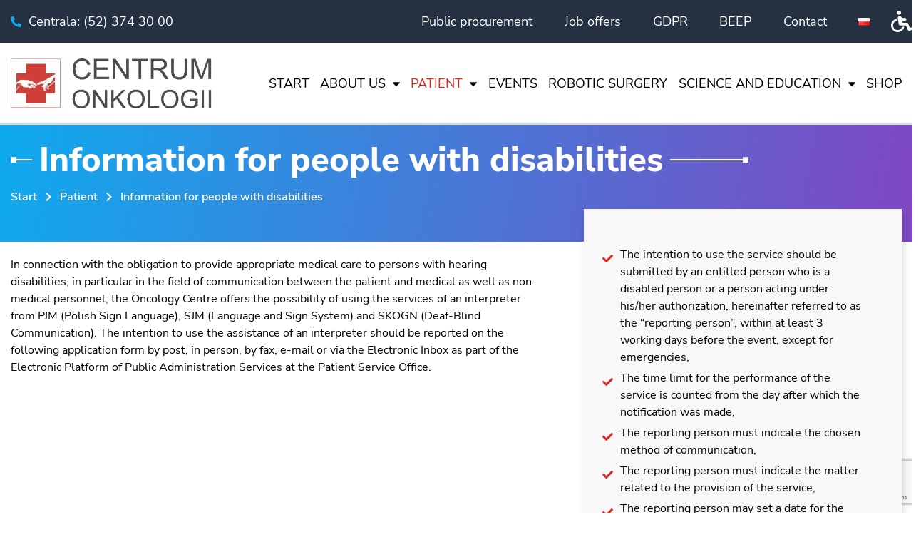

--- FILE ---
content_type: text/html; charset=UTF-8
request_url: https://co.bydgoszcz.pl/en/patient/information-for-people-with-disabilities-2/
body_size: 29539
content:
<!doctype html>
<html lang="en-GB">
  <head>
  <meta charset="utf-8">
  <meta http-equiv="X-UA-Compatible" content="ie=edge">
  <meta name="viewport" content="width=device-width, initial-scale=1, shrink-to-fit=no">
  <meta name="author" content="Special Space">

  
  <style>/*! purgecss start ignore *//*! tailwindcss v3.3.1 | MIT License | https://tailwindcss.com */*,:after,:before{border:0 solid;-webkit-box-sizing:border-box;box-sizing:border-box}:after,:before{--tw-content:""}html{-webkit-text-size-adjust:100%;-webkit-font-feature-settings:normal;font-feature-settings:normal;font-family:ui-sans-serif,system-ui,-apple-system,BlinkMacSystemFont,Segoe UI,Roboto,Helvetica Neue,Arial,Noto Sans,sans-serif,Apple Color Emoji,Segoe UI Emoji,Segoe UI Symbol,Noto Color Emoji;font-variation-settings:normal;line-height:1.5;-moz-tab-size:4;-o-tab-size:4;tab-size:4}body{line-height:inherit;margin:0}hr{border-top-width:1px;color:inherit;height:0}abbr:where([title]){-webkit-text-decoration:underline dotted;text-decoration:underline dotted}h1,h2,h3,h4,h5,h6{font-size:inherit;font-weight:inherit}a{color:inherit;text-decoration:inherit}b,strong{font-weight:bolder}code,kbd,pre,samp{font-family:ui-monospace,SFMono-Regular,Menlo,Monaco,Consolas,Liberation Mono,Courier New,monospace;font-size:1em}small{font-size:80%}sub,sup{font-size:75%;line-height:0;position:relative;vertical-align:baseline}sub{bottom:-.25em}sup{top:-.5em}table{border-collapse:collapse;border-color:inherit;text-indent:0}button,input,optgroup,select,textarea{color:inherit;font-family:inherit;font-size:100%;font-weight:inherit;line-height:inherit;margin:0;padding:0}button,select{text-transform:none}[type=button],[type=reset],[type=submit],button{-webkit-appearance:button;background-color:transparent;background-image:none}:-moz-focusring{outline:auto}:-moz-ui-invalid{box-shadow:none}progress{vertical-align:baseline}::-webkit-inner-spin-button,::-webkit-outer-spin-button{height:auto}[type=search]{-webkit-appearance:textfield;outline-offset:-2px}::-webkit-search-decoration{-webkit-appearance:none}::-webkit-file-upload-button{-webkit-appearance:button;font:inherit}summary{display:list-item}blockquote,dd,dl,figure,h1,h2,h3,h4,h5,h6,hr,p,pre{margin:0}fieldset{margin:0}fieldset,legend{padding:0}menu,ol,ul{list-style:none;margin:0;padding:0}textarea{resize:vertical}input::-webkit-input-placeholder,textarea::-webkit-input-placeholder{color:#9ca3af;opacity:1}input::-moz-placeholder,textarea::-moz-placeholder{color:#9ca3af;opacity:1}input:-ms-input-placeholder,textarea:-ms-input-placeholder{color:#9ca3af;opacity:1}input::-ms-input-placeholder,textarea::-ms-input-placeholder{color:#9ca3af;opacity:1}input::placeholder,textarea::placeholder{color:#9ca3af;opacity:1}[role=button],button{cursor:pointer}:disabled{cursor:default}audio,canvas,embed,iframe,img,object,svg,video{display:block;vertical-align:middle}img,video{height:auto;max-width:100%}[hidden]{display:none}*,:after,:before{--tw-border-spacing-x:0;--tw-border-spacing-y:0;--tw-translate-x:0;--tw-translate-y:0;--tw-rotate:0;--tw-skew-x:0;--tw-skew-y:0;--tw-scale-x:1;--tw-scale-y:1;--tw-pan-x: ;--tw-pan-y: ;--tw-pinch-zoom: ;--tw-scroll-snap-strictness:proximity;--tw-ordinal: ;--tw-slashed-zero: ;--tw-numeric-figure: ;--tw-numeric-spacing: ;--tw-numeric-fraction: ;--tw-ring-inset: ;--tw-ring-offset-width:0px;--tw-ring-offset-color:#fff;--tw-ring-color:rgba(59,130,246,.5);--tw-ring-offset-shadow:0 0 #0000;--tw-ring-shadow:0 0 #0000;--tw-shadow:0 0 #0000;--tw-shadow-colored:0 0 #0000;--tw-blur: ;--tw-brightness: ;--tw-contrast: ;--tw-grayscale: ;--tw-hue-rotate: ;--tw-invert: ;--tw-saturate: ;--tw-sepia: ;--tw-drop-shadow: ;--tw-backdrop-blur: ;--tw-backdrop-brightness: ;--tw-backdrop-contrast: ;--tw-backdrop-grayscale: ;--tw-backdrop-hue-rotate: ;--tw-backdrop-invert: ;--tw-backdrop-opacity: ;--tw-backdrop-saturate: ;--tw-backdrop-sepia: }::-webkit-backdrop{--tw-border-spacing-x:0;--tw-border-spacing-y:0;--tw-translate-x:0;--tw-translate-y:0;--tw-rotate:0;--tw-skew-x:0;--tw-skew-y:0;--tw-scale-x:1;--tw-scale-y:1;--tw-pan-x: ;--tw-pan-y: ;--tw-pinch-zoom: ;--tw-scroll-snap-strictness:proximity;--tw-ordinal: ;--tw-slashed-zero: ;--tw-numeric-figure: ;--tw-numeric-spacing: ;--tw-numeric-fraction: ;--tw-ring-inset: ;--tw-ring-offset-width:0px;--tw-ring-offset-color:#fff;--tw-ring-color:rgba(59,130,246,.5);--tw-ring-offset-shadow:0 0 #0000;--tw-ring-shadow:0 0 #0000;--tw-shadow:0 0 #0000;--tw-shadow-colored:0 0 #0000;--tw-blur: ;--tw-brightness: ;--tw-contrast: ;--tw-grayscale: ;--tw-hue-rotate: ;--tw-invert: ;--tw-saturate: ;--tw-sepia: ;--tw-drop-shadow: ;--tw-backdrop-blur: ;--tw-backdrop-brightness: ;--tw-backdrop-contrast: ;--tw-backdrop-grayscale: ;--tw-backdrop-hue-rotate: ;--tw-backdrop-invert: ;--tw-backdrop-opacity: ;--tw-backdrop-saturate: ;--tw-backdrop-sepia: }::backdrop{--tw-border-spacing-x:0;--tw-border-spacing-y:0;--tw-translate-x:0;--tw-translate-y:0;--tw-rotate:0;--tw-skew-x:0;--tw-skew-y:0;--tw-scale-x:1;--tw-scale-y:1;--tw-pan-x: ;--tw-pan-y: ;--tw-pinch-zoom: ;--tw-scroll-snap-strictness:proximity;--tw-ordinal: ;--tw-slashed-zero: ;--tw-numeric-figure: ;--tw-numeric-spacing: ;--tw-numeric-fraction: ;--tw-ring-inset: ;--tw-ring-offset-width:0px;--tw-ring-offset-color:#fff;--tw-ring-color:rgba(59,130,246,.5);--tw-ring-offset-shadow:0 0 #0000;--tw-ring-shadow:0 0 #0000;--tw-shadow:0 0 #0000;--tw-shadow-colored:0 0 #0000;--tw-blur: ;--tw-brightness: ;--tw-contrast: ;--tw-grayscale: ;--tw-hue-rotate: ;--tw-invert: ;--tw-saturate: ;--tw-sepia: ;--tw-drop-shadow: ;--tw-backdrop-blur: ;--tw-backdrop-brightness: ;--tw-backdrop-contrast: ;--tw-backdrop-grayscale: ;--tw-backdrop-hue-rotate: ;--tw-backdrop-invert: ;--tw-backdrop-opacity: ;--tw-backdrop-saturate: ;--tw-backdrop-sepia: }.sr-only{clip:rect(0,0,0,0);border-width:0;height:1px;margin:-1px;overflow:hidden;padding:0;position:absolute;white-space:nowrap;width:1px}.pointer-events-none{pointer-events:none}.visible{visibility:visible}.fixed{position:fixed}.absolute{position:absolute}.relative{position:relative}.-top-\[clamp\(30px\2c calc\(18\.8vw-90px\)\2c 180px\)\]{top:calc(clamp(30px,calc(18.8vw - 90px),180px)*-1)}.bottom-0{bottom:0}.bottom-20{bottom:5rem}.bottom-\[var\(--nav-h\)\]{bottom:var(--nav-h)}.bottom-\[var\(--nav-min-h\)\]{bottom:var(--nav-min-h)}.left-0{left:0}.left-50p{left:50%}.right-0{right:0}.top-0{top:0}.top-20{top:5rem}.top-20p{top:20%}.top-40p{top:40%}.top-50p{top:50%}.-z-1{z-index:-1}.z-10{z-index:10}.z-20{z-index:20}.order-last{-webkit-box-ordinal-group:10000;-ms-flex-order:9999;order:9999}.m-0{margin:0}.-mx-4{margin-left:-1rem;margin-right:-1rem}.mx-10to30{margin-left:clamp(10px,calc(2.5vw - 6px),30px);margin-right:clamp(10px,calc(2.5vw - 6px),30px)}.mx-3{margin-left:.75rem;margin-right:.75rem}.mx-auto{margin-left:auto;margin-right:auto}.my-0{margin-bottom:0;margin-top:0}.my-10to20{margin-bottom:clamp(10px,calc(1.3vw + 2px),20px);margin-top:clamp(10px,calc(1.3vw + 2px),20px)}.my-2{margin-bottom:.5rem;margin-top:.5rem}.my-4{margin-bottom:1rem;margin-top:1rem}.my-\[0\.5em\]{margin-bottom:.5em;margin-top:.5em}.my-auto{margin-bottom:auto;margin-top:auto}.-mb-20{margin-bottom:-5rem}.-mt-4{margin-top:-1rem}.-mt-8{margin-top:-2rem}.-mt-\[clamp\(30px\2c calc\(18\.8vw-90px\)\2c 180px\)\]{margin-top:calc(clamp(30px,calc(18.8vw - 90px),180px)*-1)}.mb-0{margin-bottom:0}.mb-10to20{margin-bottom:clamp(10px,calc(1.3vw + 2px),20px)}.mb-10to30{margin-bottom:clamp(10px,calc(2.5vw - 6px),30px)}.mb-10to60{margin-bottom:clamp(10px,calc(6.6vw - 30px),60px)}.mb-20{margin-bottom:5rem}.mb-20to50{margin-bottom:clamp(20px,calc(3.8vw - 4px),50px)}.mb-20to60{margin-bottom:clamp(20px,calc(5vw - 12px),60px)}.mb-4{margin-bottom:1rem}.mb-8{margin-bottom:2rem}.ml-4{margin-left:1rem}.ml-auto{margin-left:auto}.mr-10to20{margin-right:clamp(10px,calc(1.3vw + 2px),20px)}.mr-10to30{margin-right:clamp(10px,calc(2.5vw - 6px),30px)}.mr-10to40{margin-right:clamp(10px,calc(3.8vw - 14px),40px)}.mr-10to60{margin-right:clamp(10px,calc(6.6vw - 30px),60px)}.mr-12{margin-right:3rem}.mr-2{margin-right:.5rem}.mr-4{margin-right:1rem}.mr-8{margin-right:2rem}.mr-\[1em\]{margin-right:1em}.mt-10to20{margin-top:clamp(10px,calc(1.3vw + 2px),20px)}.mt-10to30{margin-top:clamp(10px,calc(2.5vw - 6px),30px)}.mt-10to40{margin-top:clamp(10px,calc(3.8vw - 14px),40px)}.mt-12{margin-top:3rem}.mt-2{margin-top:.5rem}.mt-20{margin-top:5rem}.mt-20to50{margin-top:clamp(20px,calc(3.8vw - 4px),50px)}.mt-20to60{margin-top:clamp(20px,calc(5vw - 12px),60px)}.mt-4{margin-top:1rem}.mt-6{margin-top:1.5rem}.mt-8{margin-top:2rem}.mt-auto{margin-top:auto}.block{display:block}.inline-block{display:inline-block}.inline{display:inline}.flex{display:-webkit-box;display:-ms-flexbox;display:flex}.table{display:table}.grid{display:grid}.hidden{display:none}.aspect-\[4\/1\]{aspect-ratio:4/1}.aspect-rectangle{aspect-ratio:2/1}.aspect-rectangler{aspect-ratio:3/1}.aspect-square{aspect-ratio:1/1}.aspect-video{aspect-ratio:16/9}.h-0{height:0}.h-10{height:2.5rem}.h-20{height:5rem}.h-30p{height:30%}.h-4{height:1rem}.h-40{height:10rem}.h-50p{height:50%}.h-52{height:13rem}.h-80p{height:80%}.h-\[1px\]{height:1px}.h-full{height:100%}.min-h-1\/2s{min-height:50vh}.min-h-2\/3s{min-height:66.66vh}.min-h-24{min-height:6rem}.min-h-40{min-height:10rem}.min-h-\[calc\(var\(--nav-h\)\+60px\)\]{min-height:calc(var(--nav-h) + 60px)}.min-h-screen{min-height:100vh}.\!w-full{width:100%!important}.w-0{width:0}.w-16{width:4rem}.w-20{width:5rem}.w-20p{width:20%}.w-24{width:6rem}.w-28{width:7rem}.w-4{width:1rem}.w-40{width:10rem}.w-40p{width:40%}.w-50p{width:50%}.w-52{width:13rem}.w-6{width:1.5rem}.w-60p{width:60%}.w-64{width:16rem}.w-8{width:2rem}.w-\[1em\]{width:1em}.w-\[50vw\]{width:50vw}.w-\[calc\(100\%\+20px\)\]{width:calc(100% + 20px)}.w-auto{width:auto}.w-fit{width:-webkit-fit-content;width:-moz-fit-content;width:fit-content}.w-full{width:100%}.max-w-120{max-width:30rem}.max-w-320{max-width:80rem}.max-w-480{max-width:120rem}.max-w-full{max-width:100%}.flex-1{-webkit-box-flex:1;-ms-flex:1 1 0%;flex:1 1 0%}.flex-none{-webkit-box-flex:0;-ms-flex:none;flex:none}.-translate-x-50p{--tw-translate-x:-50%}.-translate-x-50p,.-translate-x-60p{-webkit-transform:translate(var(--tw-translate-x),var(--tw-translate-y)) rotate(var(--tw-rotate)) skewX(var(--tw-skew-x)) skewY(var(--tw-skew-y)) scaleX(var(--tw-scale-x)) scaleY(var(--tw-scale-y));-o-transform:translate(var(--tw-translate-x),var(--tw-translate-y)) rotate(var(--tw-rotate)) skewX(var(--tw-skew-x)) skewY(var(--tw-skew-y)) scaleX(var(--tw-scale-x)) scaleY(var(--tw-scale-y));transform:translate(var(--tw-translate-x),var(--tw-translate-y)) rotate(var(--tw-rotate)) skewX(var(--tw-skew-x)) skewY(var(--tw-skew-y)) scaleX(var(--tw-scale-x)) scaleY(var(--tw-scale-y))}.-translate-x-60p{--tw-translate-x:-60%}.-translate-y-50p{--tw-translate-y:-50%}.-translate-y-50p,.translate-x-50p{-webkit-transform:translate(var(--tw-translate-x),var(--tw-translate-y)) rotate(var(--tw-rotate)) skewX(var(--tw-skew-x)) skewY(var(--tw-skew-y)) scaleX(var(--tw-scale-x)) scaleY(var(--tw-scale-y));-o-transform:translate(var(--tw-translate-x),var(--tw-translate-y)) rotate(var(--tw-rotate)) skewX(var(--tw-skew-x)) skewY(var(--tw-skew-y)) scaleX(var(--tw-scale-x)) scaleY(var(--tw-scale-y));transform:translate(var(--tw-translate-x),var(--tw-translate-y)) rotate(var(--tw-rotate)) skewX(var(--tw-skew-x)) skewY(var(--tw-skew-y)) scaleX(var(--tw-scale-x)) scaleY(var(--tw-scale-y))}.translate-x-50p{--tw-translate-x:50%}.translate-x-80p{--tw-translate-x:80%}.rotate-180,.translate-x-80p{-webkit-transform:translate(var(--tw-translate-x),var(--tw-translate-y)) rotate(var(--tw-rotate)) skewX(var(--tw-skew-x)) skewY(var(--tw-skew-y)) scaleX(var(--tw-scale-x)) scaleY(var(--tw-scale-y));-o-transform:translate(var(--tw-translate-x),var(--tw-translate-y)) rotate(var(--tw-rotate)) skewX(var(--tw-skew-x)) skewY(var(--tw-skew-y)) scaleX(var(--tw-scale-x)) scaleY(var(--tw-scale-y));transform:translate(var(--tw-translate-x),var(--tw-translate-y)) rotate(var(--tw-rotate)) skewX(var(--tw-skew-x)) skewY(var(--tw-skew-y)) scaleX(var(--tw-scale-x)) scaleY(var(--tw-scale-y))}.rotate-180{--tw-rotate:180deg}.rotate-90{--tw-rotate:90deg}.rotate-90,.scale-110{-webkit-transform:translate(var(--tw-translate-x),var(--tw-translate-y)) rotate(var(--tw-rotate)) skewX(var(--tw-skew-x)) skewY(var(--tw-skew-y)) scaleX(var(--tw-scale-x)) scaleY(var(--tw-scale-y));-o-transform:translate(var(--tw-translate-x),var(--tw-translate-y)) rotate(var(--tw-rotate)) skewX(var(--tw-skew-x)) skewY(var(--tw-skew-y)) scaleX(var(--tw-scale-x)) scaleY(var(--tw-scale-y));transform:translate(var(--tw-translate-x),var(--tw-translate-y)) rotate(var(--tw-rotate)) skewX(var(--tw-skew-x)) skewY(var(--tw-skew-y)) scaleX(var(--tw-scale-x)) scaleY(var(--tw-scale-y))}.scale-110{--tw-scale-x:1.1;--tw-scale-y:1.1}.transform{-webkit-transform:translate(var(--tw-translate-x),var(--tw-translate-y)) rotate(var(--tw-rotate)) skewX(var(--tw-skew-x)) skewY(var(--tw-skew-y)) scaleX(var(--tw-scale-x)) scaleY(var(--tw-scale-y));-o-transform:translate(var(--tw-translate-x),var(--tw-translate-y)) rotate(var(--tw-rotate)) skewX(var(--tw-skew-x)) skewY(var(--tw-skew-y)) scaleX(var(--tw-scale-x)) scaleY(var(--tw-scale-y));transform:translate(var(--tw-translate-x),var(--tw-translate-y)) rotate(var(--tw-rotate)) skewX(var(--tw-skew-x)) skewY(var(--tw-skew-y)) scaleX(var(--tw-scale-x)) scaleY(var(--tw-scale-y))}.resize{resize:both}.grid-cols-1{grid-template-columns:repeat(1,minmax(0,1fr))}.flex-col{-webkit-box-orient:vertical;-webkit-box-direction:normal;-ms-flex-direction:column;flex-direction:column}.flex-wrap{-ms-flex-wrap:wrap;flex-wrap:wrap}.items-start{-webkit-box-align:start;-ms-flex-align:start;align-items:flex-start}.items-center{-webkit-box-align:center;-ms-flex-align:center;align-items:center}.justify-start{-webkit-box-pack:start;-ms-flex-pack:start;justify-content:flex-start}.justify-end{-webkit-box-pack:end;-ms-flex-pack:end;justify-content:flex-end}.justify-center{-webkit-box-pack:center;-ms-flex-pack:center;justify-content:center}.justify-between{-webkit-box-pack:justify;-ms-flex-pack:justify;justify-content:space-between}.gap-10to20{gap:clamp(10px,calc(1.3vw + 2px),20px)}.gap-10to40{gap:clamp(10px,calc(3.8vw - 14px),40px)}.gap-20{gap:5rem}.gap-4{gap:1rem}.gap-6{gap:1.5rem}.self-start{-ms-flex-item-align:start;align-self:flex-start}.self-end{-ms-flex-item-align:end;align-self:flex-end}.self-center{-ms-flex-item-align:center;align-self:center}.overflow-hidden{overflow:hidden}.whitespace-pre-wrap{white-space:pre-wrap}.rounded-full{border-radius:9999px}.rounded-xl{border-radius:1rem}.rounded-t-xl{border-top-left-radius:1rem;border-top-right-radius:1rem}.border-1{border-width:1px}.border-y-1{border-bottom-width:1px;border-top-width:1px}.border-b-10to40{border-bottom-width:clamp(10px,calc(3.8vw - 14px),40px)}.border-l-10{border-left-width:10px}.border-t-1{border-top-width:1px}.border-t-10{border-top-width:10px}.border-solid{border-style:solid}.border-current{border-color:currentColor}.border-light{border-color:var(--border-light)}.border-primary{border-color:var(--primary)}.border-quaternary{border-color:var(--quaternary)}.border-senary{border-color:var(--senary)}.border-septenary{border-color:var(--septenary)}.border-transparent{border-color:transparent}.border-y-tertiary{border-bottom-color:var(--tertiary);border-top-color:var(--tertiary)}.bg-current{background-color:currentColor}.bg-primary{background-color:var(--primary)}.bg-quaternary{background-color:var(--quaternary)}.bg-quinary{background-color:var(--quinary)}.bg-septenary{background-color:var(--septenary)}.bg-transparent{background-color:transparent}.bg-white{--tw-bg-opacity:1;background-color:rgb(255 255 255/var(--tw-bg-opacity))}.bg-gradient-custom-a{background-image:-webkit-linear-gradient(339deg,var(--primary),var(--secondary));background-image:-o-linear-gradient(339deg,var(--primary),var(--secondary));background-image:linear-gradient(111deg,var(--primary),var(--secondary))}.bg-gradient-custom-b{background-image:-webkit-linear-gradient(331deg,var(--primary),var(--secondary));background-image:-o-linear-gradient(331deg,var(--primary),var(--secondary));background-image:linear-gradient(119deg,var(--primary),var(--secondary))}.bg-gradient-custom-c{background-image:-webkit-linear-gradient(349deg,var(--primary),var(--secondary));background-image:-o-linear-gradient(349deg,var(--primary),var(--secondary));background-image:linear-gradient(101deg,var(--primary),var(--secondary))}.object-contain{-o-object-fit:contain;object-fit:contain}.object-cover{-o-object-fit:cover;object-fit:cover}.object-center{-o-object-position:center;object-position:center}.object-left{-o-object-position:left;object-position:left}.object-right-bottom{-o-object-position:right bottom;object-position:right bottom}.p-10to20{padding:clamp(10px,calc(1.3vw + 2px),20px)}.p-10to30{padding:clamp(10px,calc(2.5vw - 6px),30px)}.p-10to40{padding:clamp(10px,calc(3.8vw - 14px),40px)}.p-10to60{padding:clamp(10px,calc(6.6vw - 30px),60px)}.p-20to60{padding:clamp(20px,calc(5vw - 12px),60px)}.p-4{padding:1rem}.p-8{padding:2rem}.px-10{padding-left:2.5rem;padding-right:2.5rem}.px-10to20{padding-left:clamp(10px,calc(1.3vw + 2px),20px);padding-right:clamp(10px,calc(1.3vw + 2px),20px)}.px-10to30{padding-left:clamp(10px,calc(2.5vw - 6px),30px);padding-right:clamp(10px,calc(2.5vw - 6px),30px)}.px-10to40{padding-left:clamp(10px,calc(3.8vw - 14px),40px);padding-right:clamp(10px,calc(3.8vw - 14px),40px)}.px-10to60{padding-left:clamp(10px,calc(6.6vw - 30px),60px);padding-right:clamp(10px,calc(6.6vw - 30px),60px)}.px-4{padding-left:1rem;padding-right:1rem}.px-8{padding-left:2rem;padding-right:2rem}.py-10{padding-bottom:2.5rem;padding-top:2.5rem}.py-10to20{padding-bottom:clamp(10px,calc(1.3vw + 2px),20px);padding-top:clamp(10px,calc(1.3vw + 2px),20px)}.py-10to30{padding-bottom:clamp(10px,calc(2.5vw - 6px),30px);padding-top:clamp(10px,calc(2.5vw - 6px),30px)}.py-10to40{padding-bottom:clamp(10px,calc(3.8vw - 14px),40px);padding-top:clamp(10px,calc(3.8vw - 14px),40px)}.py-20{padding-bottom:5rem;padding-top:5rem}.py-20to40{padding-bottom:clamp(20px,calc(1.9vw + 7px),40px);padding-top:clamp(20px,calc(1.9vw + 7px),40px)}.py-20to50{padding-bottom:clamp(20px,calc(3.8vw - 4px),50px);padding-top:clamp(20px,calc(3.8vw - 4px),50px)}.py-20to60{padding-bottom:clamp(20px,calc(5vw - 12px),60px);padding-top:clamp(20px,calc(5vw - 12px),60px)}.py-20to80{padding-bottom:clamp(20px,calc(7.5vw - 28px),80px);padding-top:clamp(20px,calc(7.5vw - 28px),80px)}.py-4{padding-bottom:1rem;padding-top:1rem}.py-8{padding-bottom:2rem;padding-top:2rem}.pb-10{padding-bottom:2.5rem}.pb-10to30{padding-bottom:clamp(10px,calc(2.5vw - 6px),30px)}.pb-20{padding-bottom:5rem}.pb-20to40{padding-bottom:clamp(20px,calc(1.9vw + 7px),40px)}.pb-24{padding-bottom:6rem}.pb-8{padding-bottom:2rem}.pb-\[clamp\(30px\2c calc\(18\.8vw-90px\)\2c 180px\)\]{padding-bottom:clamp(30px,calc(18.8vw - 90px),180px)}.pr-4{padding-right:1rem}.pr-\[2vw\]{padding-right:2vw}.pt-0{padding-top:0}.pt-10{padding-top:2.5rem}.pt-10to20{padding-top:clamp(10px,calc(1.3vw + 2px),20px)}.pt-10to30{padding-top:clamp(10px,calc(2.5vw - 6px),30px)}.pt-16{padding-top:4rem}.pt-20{padding-top:5rem}.pt-50p{padding-top:50%}.pt-8{padding-top:2rem}.pt-\[25\%\]{padding-top:25%}.pt-\[33\.33\%\]{padding-top:33.33%}.pt-\[56\.25\%\]{padding-top:56.25%}.text-center{text-align:center}.text-right{text-align:right}.text-2xl{font-size:25px}.text-custom{font-size:clamp(30px,calc(7.5vw - 8px),100px)}.text-lg{font-size:18px}.text-xl{font-size:20px}.font-bold{font-weight:700}.font-extrabold{font-weight:800}.font-medium{font-weight:500}.font-semibold{font-weight:600}.leading-none{line-height:1}.text-black{--tw-text-opacity:1;color:rgb(0 0 0/var(--tw-text-opacity))}.text-color-on-light{color:var(--text-color-on-light)}.text-gray-on-dark{color:var(--text-gray-on-dark)}.text-gray-on-light{color:var(--text-gray-on-light)}.text-light-on-color{color:var(--text-light-on-color)}.text-primary{color:var(--primary)}.text-tertiary{color:var(--tertiary)}.text-white{--tw-text-opacity:1;color:rgb(255 255 255/var(--tw-text-opacity))}.underline{text-decoration-line:underline}.opacity-0{opacity:0}.opacity-20{opacity:.2}.opacity-5{opacity:.05}.opacity-90{opacity:.9}.mix-blend-multiply{mix-blend-mode:multiply}.mix-blend-color-burn{mix-blend-mode:color-burn}.shadow-custom{--tw-shadow:3px 5px 10px var(--shadow);--tw-shadow-colored:3px 5px 10px var(--tw-shadow-color)}.shadow-custom,.shadow-custom-in{-webkit-box-shadow:var(--tw-ring-offset-shadow,0 0 #0000),var(--tw-ring-shadow,0 0 #0000),var(--tw-shadow);box-shadow:var(--tw-ring-offset-shadow,0 0 #0000),var(--tw-ring-shadow,0 0 #0000),var(--tw-shadow)}.shadow-custom-in{--tw-shadow:inset 3px 5px 10px var(--shadow);--tw-shadow-colored:inset 3px 5px 10px var(--tw-shadow-color)}.outline{outline-style:solid}.outline-4{outline-width:4px}.outline-offset-2{outline-offset:2px}.outline-transparent{outline-color:transparent}.blur-\[15px\]{--tw-blur:blur(15px)}.blur-\[15px\],.brightness-\[9999\]{-webkit-filter:var(--tw-blur) var(--tw-brightness) var(--tw-contrast) var(--tw-grayscale) var(--tw-hue-rotate) var(--tw-invert) var(--tw-saturate) var(--tw-sepia) var(--tw-drop-shadow);filter:var(--tw-blur) var(--tw-brightness) var(--tw-contrast) var(--tw-grayscale) var(--tw-hue-rotate) var(--tw-invert) var(--tw-saturate) var(--tw-sepia) var(--tw-drop-shadow)}.brightness-\[9999\]{--tw-brightness:brightness(9999)}.grayscale{--tw-grayscale:grayscale(100%)}.filter,.grayscale{-webkit-filter:var(--tw-blur) var(--tw-brightness) var(--tw-contrast) var(--tw-grayscale) var(--tw-hue-rotate) var(--tw-invert) var(--tw-saturate) var(--tw-sepia) var(--tw-drop-shadow);filter:var(--tw-blur) var(--tw-brightness) var(--tw-contrast) var(--tw-grayscale) var(--tw-hue-rotate) var(--tw-invert) var(--tw-saturate) var(--tw-sepia) var(--tw-drop-shadow)}.transition-\[outline-color\]{-webkit-transition-duration:.15s;-o-transition-duration:.15s;transition-duration:.15s;-webkit-transition-property:outline-color;-o-transition-property:outline-color;transition-property:outline-color;-webkit-transition-timing-function:cubic-bezier(.4,0,.2,1);-o-transition-timing-function:cubic-bezier(.4,0,.2,1);transition-timing-function:cubic-bezier(.4,0,.2,1)}.transition-all{-webkit-transition-duration:.15s;-o-transition-duration:.15s;transition-duration:.15s;-webkit-transition-property:all;-o-transition-property:all;transition-property:all;-webkit-transition-timing-function:cubic-bezier(.4,0,.2,1);-o-transition-timing-function:cubic-bezier(.4,0,.2,1);transition-timing-function:cubic-bezier(.4,0,.2,1)}.transition-colors{-webkit-transition-duration:.15s;-o-transition-duration:.15s;transition-duration:.15s;-webkit-transition-property:color,background-color,border-color,text-decoration-color,fill,stroke;-o-transition-property:color,background-color,border-color,text-decoration-color,fill,stroke;transition-property:color,background-color,border-color,text-decoration-color,fill,stroke;-webkit-transition-timing-function:cubic-bezier(.4,0,.2,1);-o-transition-timing-function:cubic-bezier(.4,0,.2,1);transition-timing-function:cubic-bezier(.4,0,.2,1)}.transition-transform{-webkit-transition-duration:.15s;-o-transition-duration:.15s;transition-duration:.15s;-webkit-transition-property:-webkit-transform;transition-property:-webkit-transform;-o-transition-property:-o-transform;transition-property:transform;transition-property:transform,-webkit-transform,-o-transform;-webkit-transition-timing-function:cubic-bezier(.4,0,.2,1);-o-transition-timing-function:cubic-bezier(.4,0,.2,1);transition-timing-function:cubic-bezier(.4,0,.2,1)}.duration-300{-webkit-transition-duration:.3s;-o-transition-duration:.3s;transition-duration:.3s}.ease-in{-webkit-transition-timing-function:cubic-bezier(.4,0,1,1);-o-transition-timing-function:cubic-bezier(.4,0,1,1);transition-timing-function:cubic-bezier(.4,0,1,1)}.ease-in-out{-webkit-transition-timing-function:cubic-bezier(.4,0,.2,1);-o-transition-timing-function:cubic-bezier(.4,0,.2,1);transition-timing-function:cubic-bezier(.4,0,.2,1)}.ease-out{-webkit-transition-timing-function:cubic-bezier(0,0,.2,1);-o-transition-timing-function:cubic-bezier(0,0,.2,1);transition-timing-function:cubic-bezier(0,0,.2,1)}.clip-full{-webkit-clip-path:polygon(0 0,100% 0,100% 100%,0 100%);clip-path:polygon(0 0,100% 0,100% 100%,0 100%)}.\[writing-mode\:vertical-lr\]{-webkit-writing-mode:vertical-lr;-ms-writing-mode:tb-lr;writing-mode:vertical-lr}/*! purgecss end ignore */:root{--nav-h:clamp(90px,calc(3.8vw + 66px),120px);--nav-min-h:90px;--screen-h-nav:calc(100vh - var(--nav-h));--screen-h-min-nav:calc(100vh - var(--nav-min-h));--margin-res:clamp(20px,calc(2.5vw + 4px),40px);--margin-res-sm:clamp(15px,calc(1.2vw + 7.5px),30px);--margin-nav:clamp(10px,calc(3.8vw - 4px),50px);--padding-res:clamp(20px,calc(5vw - 12px),60px);--padding-res-sm:clamp(10px,calc(3.8vw - 14px),40px);--primary:#0eaaee;--secondary:#8047c1;--tertiary:#000;--quaternary:#da281c;--quinary:#253041;--senary:#dbdbdb;--septenary:#f8f8f8;--text-gray-on-light:#0002;--text-gray-on-dark:#fff3;--text-light-on-color:#fff;--text-color-on-light:#0eaaee;--text-quaternary-on-light:#da281c;--shadow:#0002;--border-light:var(--senary);--font-primary:"Nunito Sans",sans-serif;--font-secondary:"Nunito Sans",sans-serif;--font-tertiary:"Vujahday Script",cursive;font-size:62.5%;line-height:1.5}@font-face{font-display:fallback;font-family:Forum;font-style:normal;font-weight:400;src:url(/wp-content/themes/conkologii/resources/assets/fonts/forum-v16-latin-ext_latin-regular.woff2) format("woff2"),url(/wp-content/themes/conkologii/resources/assets/fonts/forum-v16-latin-ext_latin-regular.woff) format("woff")}@font-face{font-display:fallback;font-family:Nunito Sans;font-style:normal;font-weight:400;src:url(/wp-content/themes/conkologii/resources/assets/fonts/nunito-sans-v12-latin-ext_latin-regular.woff2) format("woff2"),url(/wp-content/themes/conkologii/resources/assets/fonts/nunito-sans-v12-latin-ext_latin-regular.woff) format("woff")}@font-face{font-display:fallback;font-family:Nunito Sans;font-style:italic;font-weight:400;src:url(/wp-content/themes/conkologii/resources/assets/fonts/nunito-sans-v12-latin-ext_latin-italic.woff2) format("woff2"),url(/wp-content/themes/conkologii/resources/assets/fonts/nunito-sans-v12-latin-ext_latin-italic.woff) format("woff")}@font-face{font-display:fallback;font-family:Nunito Sans;font-style:normal;font-weight:600;src:url(/wp-content/themes/conkologii/resources/assets/fonts/nunito-sans-v12-latin-ext_latin-600.woff2) format("woff2"),url(/wp-content/themes/conkologii/resources/assets/fonts/nunito-sans-v12-latin-ext_latin-600.woff) format("woff")}@font-face{font-display:fallback;font-family:Nunito Sans;font-style:normal;font-weight:700;src:url(/wp-content/themes/conkologii/resources/assets/fonts/nunito-sans-v12-latin-ext_latin-700.woff2) format("woff2"),url(/wp-content/themes/conkologii/resources/assets/fonts/nunito-sans-v12-latin-ext_latin-700.woff) format("woff")}@font-face{font-display:fallback;font-family:Nunito Sans;font-style:italic;font-weight:700;src:url(/wp-content/themes/conkologii/resources/assets/fonts/nunito-sans-v12-latin-ext_latin-700italic.woff2) format("woff2"),url(/wp-content/themes/conkologii/resources/assets/fonts/nunito-sans-v12-latin-ext_latin-700italic.woff) format("woff")}@font-face{font-display:fallback;font-family:Nunito Sans;font-style:normal;font-weight:800;src:url(/wp-content/themes/conkologii/resources/assets/fonts/nunito-sans-v12-latin-ext_latin-800.woff2) format("woff2"),url(/wp-content/themes/conkologii/resources/assets/fonts/nunito-sans-v12-latin-ext_latin-800.woff) format("woff")}@font-face{font-display:fallback;font-family:Nunito Sans;font-style:normal;font-weight:900;src:url(/wp-content/themes/conkologii/resources/assets/fonts/nunito-sans-v12-latin-ext_latin-900.woff2) format("woff2"),url(/wp-content/themes/conkologii/resources/assets/fonts/nunito-sans-v12-latin-ext_latin-900.woff) format("woff")}@font-face{font-display:fallback;font-family:Vujahday Script;font-style:normal;font-weight:400;src:url(/wp-content/themes/conkologii/resources/assets/fonts/vujahday-script-v3-latin-ext_latin-regular.woff2) format("woff2"),url(/wp-content/themes/conkologii/resources/assets/fonts/vujahday-script-v3-latin-ext_latin-regular.woff) format("woff")}html{scroll-behavior:smooth}body{font-size:1.6rem;font-weight:400}main{overflow:hidden;width:100%}:focus{outline:none}body{color:var(--tertiary);font-family:var(--font-primary);overflow-y:scroll;position:relative}body.high-contrast{--primary:#0df;--secondary:#f2f;--tertiary:#000;--quaternary:red;--quinary:#000;--senary:#fff;--septenary:#fff;--text-gray-on-light:#000;--text-gray-on-dark:#fff;--text-light-on-color:#000;--text-color-on-light:#0df;--text-quaternary-on-light:red;--border-light:#000;--shadow:#0008}body.high-contrast .low-contrast-bg-img{display:none}body .js-reveal{opacity:0}::-webkit-scrollbar{width:15px}::-webkit-scrollbar-track{background-color:#fff}::-webkit-scrollbar-thumb{background-color:var(--quinary)}::-webkit-scrollbar-thumb:hover{background-color:var(--primary)}a:where(:not(.wp-element-button)){text-decoration:none!important}.container,.main-menu__wrapper__container,.top-menu__container{margin-left:auto;margin-right:auto;padding-left:15px!important;padding-right:15px!important;width:100%}@media screen and (min-width:640px){.container,.main-menu__wrapper__container,.top-menu__container{max-width:640px}}@media screen and (min-width:768px){.container,.main-menu__wrapper__container,.top-menu__container{max-width:768px}}@media screen and (min-width:1024px){.container,.main-menu__wrapper__container,.top-menu__container{max-width:1024px}}@media screen and (min-width:1280px){.container,.main-menu__wrapper__container,.top-menu__container{max-width:1280px}}@media screen and (min-width:1440px){.container,.main-menu__wrapper__container,.top-menu__container{max-width:1440px}}@media screen and (min-width:1670px){.container,.main-menu__wrapper__container,.top-menu__container{max-width:1670px}}@media screen and (min-width:2048px){.container,.main-menu__wrapper__container,.top-menu__container{max-width:2048px}}.top-menu{background-color:var(--quinary);height:60px;position:relative}.top-menu,.top-menu__container{display:-webkit-box;display:-ms-flexbox;display:flex}.top-menu__container{-webkit-box-align:center;-ms-flex-align:center;align-items:center;color:#fff;font-size:16px}@media screen and (min-width:640px){.top-menu__container{font-size:18px}}.top-menu__phone-link{-webkit-box-align:center;-ms-flex-align:center;align-items:center;display:-webkit-box;display:-ms-flexbox;display:flex;margin-right:auto}.top-menu__phone-link__ico{color:var(--primary);margin-right:10px;-webkit-transition-property:-webkit-transform;transition-property:-webkit-transform;-o-transition-property:-o-transform;transition-property:transform;transition-property:transform,-webkit-transform,-o-transform;width:15px}.top-menu__phone-link__ico,.top-menu__phone-link__txt{-webkit-transition-duration:.3s;-o-transition-duration:.3s;transition-duration:.3s}.top-menu__phone-link__txt{background-image:-webkit-gradient(linear,left top,right top,from(var(--primary)),to(var(--primary)));background-image:-webkit-linear-gradient(left,var(--primary),var(--primary));background-image:-o-linear-gradient(left,var(--primary),var(--primary));background-image:linear-gradient(90deg,var(--primary),var(--primary));background-position:100% 100%;background-repeat:no-repeat;background-size:0 2px;line-height:1;-webkit-transition-property:background-size;-o-transition-property:background-size;transition-property:background-size}.top-menu__phone-link:focus .top-menu__phone-link__ico,.top-menu__phone-link:hover .top-menu__phone-link__ico{-webkit-transform:translateX(5px);-o-transform:translateX(5px);transform:translateX(5px)}.top-menu__phone-link:focus .top-menu__phone-link__txt,.top-menu__phone-link:hover .top-menu__phone-link__txt{background-position:0 100%;background-size:100% 2px}.top-nav-toggle{-ms-flex-item-align:center;align-self:center;color:#fff;display:inline-block;margin-right:20px;-webkit-transition-duration:.3s;-o-transition-duration:.3s;transition-duration:.3s;-webkit-transition-property:color;-o-transition-property:color;transition-property:color;visibility:visible;z-index:10}.top-nav-toggle__ico{width:20px}.top-nav-toggle:focus,.top-nav-toggle:hover{color:var(--primary)}@media screen and (min-width:1280px){.top-nav-toggle{display:none;visibility:hidden}}.top-nav-menu{-webkit-box-align:center;-ms-flex-align:center;-webkit-box-orient:vertical;-webkit-box-direction:normal;align-items:center;background-color:var(--quinary);bottom:0;color:#fff;display:-webkit-box;display:-ms-flexbox;display:flex;-ms-flex-direction:column;flex-direction:column;max-height:calc(100vh - var(--nav-h));overflow-y:auto;padding:10px;position:absolute;right:0;-webkit-transform:translateY(-100%);-o-transform:translateY(-100%);transform:translateY(-100%);-webkit-transition-duration:.3s;-o-transition-duration:.3s;transition-duration:.3s;-webkit-transition-property:-webkit-transform;transition-property:-webkit-transform;-o-transition-property:-o-transform;transition-property:transform;transition-property:transform,-webkit-transform,-o-transform;visibility:hidden;width:100%;z-index:999}@media screen and (max-width:1279px){.top-nav-menu.is-open{-webkit-transform:translateY(100%);-o-transform:translateY(100%);transform:translateY(100%);visibility:visible}}@media screen and (min-width:1280px){.top-nav-menu{-webkit-box-orient:horizontal;-webkit-box-direction:normal;background-color:transparent;-ms-flex-direction:row;flex-direction:row;overflow-y:visible;padding:0;position:static;-webkit-transform:translateY(0);-o-transform:translateY(0);transform:translateY(0);visibility:visible;width:-webkit-fit-content;width:-moz-fit-content;width:fit-content}}.top-nav-menu .menu-item{margin-right:var(--margin-nav)}.top-nav-menu .menu-item a{background-image:-webkit-gradient(linear,left top,right top,from(currentColor),to(currentColor));background-image:-webkit-linear-gradient(left,currentColor,currentColor);background-image:-o-linear-gradient(left,currentColor,currentColor);background-image:linear-gradient(90deg,currentColor,currentColor);background-position:100% 100%;background-repeat:no-repeat;background-size:0 2px;line-height:1;-webkit-transition-duration:.3s;-o-transition-duration:.3s;transition-duration:.3s;-webkit-transition-property:background-size;-o-transition-property:background-size;transition-property:background-size}.top-nav-menu .menu-item a:focus,.top-nav-menu .menu-item a:hover{background-position:0 100%;background-size:100% 2px}.top-nav-menu .menu-item.current-menu-item,.top-nav-menu .menu-item.current-menu-parent,.top-nav-menu .menu-item.current-page-ancestor{color:var(--quaternary)}.main-menu{height:var(--nav-h);width:100%}.main-menu.is-moving .main-menu__wrapper{height:var(--nav-min-h);position:fixed}.main-menu__wrapper{background-color:#fff;height:var(--nav-h);left:0;position:relative;top:0;-webkit-transition-duration:.3s;-o-transition-duration:.3s;transition-duration:.3s;-webkit-transition-property:height;-o-transition-property:height;transition-property:height;width:100%;z-index:100}.main-menu__wrapper:before{background-color:var(--senary);bottom:0;content:"";height:2px;left:0;position:absolute;width:100%}.main-menu__wrapper__container{-webkit-box-pack:justify;-ms-flex-pack:justify;-webkit-box-align:center;-ms-flex-align:center;align-items:center;display:-webkit-box;display:-ms-flexbox;display:flex;height:100%;justify-content:space-between}@media screen and (min-width:1280px){.main-menu__wrapper__pointer{background-color:var(--text-quaternary-on-light);bottom:0;height:2px;left:0;position:absolute;-webkit-transition-duration:.3s;-o-transition-duration:.3s;transition-duration:.3s;-webkit-transition-property:width,-webkit-transform;transition-property:width,-webkit-transform;-o-transition-property:width,-o-transform;transition-property:width,transform;transition-property:width,transform,-webkit-transform,-o-transform}}.main-menu__logo-link{display:inline-block;height:70px;margin-right:10px;max-width:50%;position:relative;width:auto}.main-menu__logo-link__img{height:100%;-o-object-fit:contain;object-fit:contain;-o-object-position:center left;object-position:center left;-webkit-transition-duration:.3s;-o-transition-duration:.3s;transition-duration:.3s;-webkit-transition-property:-webkit-transform;transition-property:-webkit-transform;-o-transition-property:-o-transform;transition-property:transform;transition-property:transform,-webkit-transform,-o-transform}.main-menu__logo-link:focus .main-menu__logo-link__img,.main-menu__logo-link:hover .main-menu__logo-link__img{-webkit-transform:translateX(20px);-o-transform:translateX(20px);transform:translateX(20px)}@media screen and (min-width:1280px){.main-menu__logo-link{margin-right:clamp(15px,5.5vw - 55px,50px)}}.main-menu__toggle{-ms-flex-item-align:center;align-self:center;color:#000;display:inline-block;-webkit-transition-duration:.3s;-o-transition-duration:.3s;transition-duration:.3s;-webkit-transition-property:color;-o-transition-property:color;transition-property:color;visibility:visible;z-index:10}.main-menu__toggle__ico{width:30px}.main-menu__toggle:focus,.main-menu__toggle:hover{color:var(--primary)}@media screen and (min-width:1280px){.main-menu__toggle{display:none;visibility:hidden}}.main-nav{color:#000;display:-webkit-box;display:-ms-flexbox;display:flex;width:100%}@media screen and (max-width:1279px){.main-nav{-webkit-box-orient:vertical;-webkit-box-direction:normal;background-color:#fff;bottom:0;-webkit-clip-path:polygon(0 0,100% 0,100% 0,0 0);clip-path:polygon(0 0,100% 0,100% 0,0 0);-ms-flex-direction:column;flex-direction:column;max-height:calc(100vh - var(--nav-h));padding:0 10px;position:absolute;right:0;-webkit-transform:translateY(100%);-o-transform:translateY(100%);transform:translateY(100%);-webkit-transition-duration:.3s;-o-transition-duration:.3s;transition-duration:.3s;-webkit-transition-property:-webkit-clip-path;transition-property:-webkit-clip-path;-o-transition-property:clip-path;transition-property:clip-path;transition-property:clip-path,-webkit-clip-path}.main-nav:before{background-color:var(--senary);bottom:0;content:"";height:2px;left:0;position:absolute;width:100%}.main-nav.is-open{-webkit-clip-path:polygon(0 0,100% 0,100% 100%,0 100%);clip-path:polygon(0 0,100% 0,100% 100%,0 100%)}}@media screen and (min-width:1280px){.main-nav{-webkit-box-pack:end;-ms-flex-pack:end;height:100%;justify-content:flex-end}}.main-nav>.menu-item>.sub-menu-arrow,.main-nav>.menu-item>a{font-size:clamp(16px,1.8rem,20px)}.main-nav .menu-item{-ms-flex-wrap:wrap;flex-wrap:wrap;font-size:clamp(14px,1.6rem,18px);position:relative}.main-nav .menu-item,.main-nav .menu-item>a{-webkit-box-align:center;-ms-flex-align:center;align-items:center;display:-webkit-box;display:-ms-flexbox;display:flex}.main-nav .menu-item>a{background-image:-webkit-gradient(linear,left top,left bottom,from(var(--text-quaternary-on-light)),to(var(--text-quaternary-on-light)));background-image:-webkit-linear-gradient(var(--text-quaternary-on-light),var(--text-quaternary-on-light));background-image:-o-linear-gradient(var(--text-quaternary-on-light),var(--text-quaternary-on-light));background-image:linear-gradient(var(--text-quaternary-on-light),var(--text-quaternary-on-light));background-position:100% 100%;background-repeat:no-repeat;background-size:0 2px;border-radius:5px;line-height:1;outline:2px solid transparent;outline-offset:2px;padding:10px 0;text-transform:uppercase;-webkit-transition-duration:.3s;-o-transition-duration:.3s;transition-duration:.3s;-webkit-transition-property:outline-color,background-size;-o-transition-property:outline-color,background-size;transition-property:outline-color,background-size;white-space:nowrap}.main-nav .menu-item>a:hover{background-position:0 100%;background-size:100% 2px}.main-nav .menu-item>a:focus{outline-color:var(--text-quaternary-on-light)}.main-nav .menu-item.current-menu-item>a,.main-nav .menu-item.current-menu-parent>a,.main-nav .menu-item.current-page-ancestor>a{color:var(--text-quaternary-on-light)}.main-nav .sub-menu{-webkit-box-orient:vertical;-webkit-box-direction:normal;-webkit-box-ordinal-group:4;-ms-flex-order:3;display:-webkit-box;display:-ms-flexbox;display:flex;-ms-flex-direction:column;flex-direction:column;max-height:0;order:3;overflow-y:hidden;padding:0 0 0 10px;visibility:hidden;width:100%}.main-nav .sub-menu.is-open{max-height:none;visibility:visible}.main-nav .menu-item-has-children>a{width:100%}.main-nav .menu-item-has-children>a:after{content:url('data:image/svg+xml; utf8, <svg xmlns="http://www.w3.org/2000/svg" fill="%23000" viewBox="0 0 298 298"><path d="M20.3 69h257.3c17.8 0 26.7 21.5 14.1 34.1L163.1 231.8c-7.8 7.8-20.5 7.8-28.3 0L6.2 103.1C-6.4 90.5 2.5 69 20.3 69z"/></svg>');margin-left:10px;-webkit-transition-duration:.3s;-o-transition-duration:.3s;transition-duration:.3s;-webkit-transition-property:-webkit-transform;transition-property:-webkit-transform;-o-transition-property:-o-transform;transition-property:transform;transition-property:transform,-webkit-transform,-o-transform;width:10px}.main-nav .menu-item-has-children>a[aria-expanded=true]:after{-webkit-transform:scaleY(-1);-o-transform:scaleY(-1);transform:scaleY(-1)}@media screen and (min-width:1280px){.main-nav>.menu-item{-ms-flex-wrap:nowrap;flex-wrap:nowrap;width:auto}.main-nav>.menu-item:not(:first-child){margin-left:clamp(15px,5.5vw - 55px,50px)}.main-nav>.menu-item-has-children>.sub-menu{background-color:#fff;border-top-width:1px;border:1px solid var(--senary);border-radius:0 0 10px 10px;border-top:0 solid var(--senary);bottom:0;-webkit-clip-path:polygon(0 0,100% 0,100% 0,0 0);clip-path:polygon(0 0,100% 0,100% 0,0 0);left:50%;max-height:var(--screen-h-nav);max-width:calc(100vw - 30px);min-width:calc(100% + 30px);overflow-y:auto;padding:0 10px 10px;position:absolute;-webkit-transform:translate(-50%,100%);-o-transform:translate(-50%,100%);transform:translate(-50%,100%);-webkit-transition-duration:.3s;-o-transition-duration:.3s;transition-duration:.3s;-webkit-transition-property:-webkit-clip-path;transition-property:-webkit-clip-path;-o-transition-property:clip-path;transition-property:clip-path;transition-property:clip-path,-webkit-clip-path;visibility:visible;width:auto}.main-nav>.menu-item-has-children>.sub-menu.is-open{-webkit-clip-path:polygon(0 0,100% 0,100% 100%,0 100%);clip-path:polygon(0 0,100% 0,100% 100%,0 100%)}}.wcag-widget{position:relative}.wcag-widget__toggle{-webkit-appearance:none;-moz-appearance:none;appearance:none;aspect-ratio:1/1;background-color:var(--quaternary);cursor:pointer;display:block;height:100%;outline:0 solid var(--quaternary);outline-offset:2px;position:relative;-webkit-transition-property:outline-width,outline-color,background-color;-o-transition-property:outline-width,outline-color,background-color;transition-property:outline-width,outline-color,background-color}.wcag-widget__toggle,.wcag-widget__toggle__ico{-webkit-transition-duration:.3s;-o-transition-duration:.3s;transition-duration:.3s}.wcag-widget__toggle__ico{color:#fff;left:50%;position:absolute;top:50%;-webkit-transition-property:-webkit-transform;transition-property:-webkit-transform;-o-transition-property:-o-transform;transition-property:transform;transition-property:transform,-webkit-transform,-o-transform;width:30px}.wcag-widget__toggle__ico--close{padding:5px;-webkit-transform:translate(-50%,-200%);-o-transform:translate(-50%,-200%);transform:translate(-50%,-200%)}.wcag-widget__toggle__ico--open{-webkit-transform:translate(-50%,-50%);-o-transform:translate(-50%,-50%);transform:translate(-50%,-50%)}.wcag-widget__toggle:focus{outline-width:4px}.wcag-widget__toggle:hover{background-color:var(--secondary);outline-color:var(--secondary)}.wcag-widget__toggle[aria-expanded=true] .wcag-widget__toggle__ico--close{-webkit-transform:translate(-50%,-50%);-o-transform:translate(-50%,-50%);transform:translate(-50%,-50%)}.wcag-widget__toggle[aria-expanded=true] .wcag-widget__toggle__ico--open{-webkit-transform:translate(-50%,100%);-o-transform:translate(-50%,100%);transform:translate(-50%,100%)}.wcag-widget__toggle[aria-expanded=true]+.wcag-widget__menu .wcag-widget__menu__wrapper{-webkit-transform:translateY(0);-o-transform:translateY(0);transform:translateY(0);visibility:visible}.wcag-widget__menu{bottom:0;overflow:hidden;pointer-events:none;position:absolute;right:0;-webkit-transform:translateY(100%);-o-transform:translateY(100%);transform:translateY(100%);z-index:999}.wcag-widget__menu__wrapper{-webkit-box-orient:vertical;-webkit-box-direction:normal;background-color:var(--quinary);border-radius:0 0 10px 10px;display:-webkit-box;display:-ms-flexbox;display:flex;-ms-flex-direction:column;flex-direction:column;-ms-flex-wrap:wrap;flex-wrap:wrap;padding:clamp(10px,calc(1.3vw + 2px),20px) clamp(10px,calc(3.8vw - 14px),40px);pointer-events:all;position:relative;-webkit-transform:translateY(-100%);-o-transform:translateY(-100%);transform:translateY(-100%);-webkit-transition-duration:.3s;-o-transition-duration:.3s;transition-duration:.3s;-webkit-transition-property:-webkit-transform;transition-property:-webkit-transform;-o-transition-property:-o-transform;transition-property:transform;transition-property:transform,-webkit-transform,-o-transform;visibility:hidden}.wcag-widget__menu__wrapper:after{background-color:var(--quaternary);content:"";display:block;height:5px;left:0;position:absolute;top:0;width:100%}.wcag-widget__setting{-webkit-box-orient:vertical;-webkit-box-direction:normal;-webkit-box-align:center;-ms-flex-align:center;align-items:center;display:-webkit-box;display:-ms-flexbox;display:flex;-ms-flex-direction:column;flex-direction:column}.wcag-widget__setting:not(:first-child){margin-top:10px}.wcag-widget__setting__label{-ms-flex-item-align:start;align-self:start;color:#fff;display:block;font-size:1.8rem;line-height:1.6;white-space:nowrap}.wcag-widget__setting__group{-webkit-box-align:center;-ms-flex-align:center;align-items:center;display:-webkit-box;display:-ms-flexbox;display:flex;width:calc(100% + 20px)}.wcag-widget__btn{-webkit-appearance:none;-moz-appearance:none;appearance:none;background-color:#fff;border:3px solid #fff;border-radius:10px;-webkit-box-shadow:2px 2px 4px 2px rgba(0,0,0,.533);box-shadow:2px 2px 4px 2px rgba(0,0,0,.533);color:#000;cursor:pointer;font-size:18px;font-weight:700;height:45px;letter-spacing:0;line-height:1;margin:10px;overflow:hidden;-webkit-transition-duration:.3s;-o-transition-duration:.3s;transition-duration:.3s;-webkit-transition-property:text-shadow,border-color,color,background-color,-webkit-box-shadow,-webkit-transform;transition-property:text-shadow,border-color,color,background-color,-webkit-box-shadow,-webkit-transform;-o-transition-property:box-shadow,text-shadow,border-color,color,background-color,-o-transform;transition-property:box-shadow,text-shadow,border-color,color,background-color,transform;transition-property:box-shadow,text-shadow,border-color,color,background-color,transform,-webkit-box-shadow,-webkit-transform,-o-transform;width:45px}.wcag-widget__btn:focus{border-color:var(--quaternary)}.wcag-widget__btn[aria-pressed=false]:hover{background-color:var(--quaternary);color:#fff}.wcag-widget__btn[aria-pressed=true]{-webkit-box-shadow:inset 2px 2px 2px 1px rgba(0,0,0,.267);box-shadow:inset 2px 2px 2px 1px rgba(0,0,0,.267);color:var(--quaternary);cursor:default;text-shadow:1px 1px rgba(0,0,0,.267);-webkit-transform:scale(1.1);-o-transform:scale(1.1);transform:scale(1.1)}.wcag-widget__btn--font:first-child{font-size:16px}.wcag-widget__btn--font:nth-child(2){font-size:18px}.wcag-widget__btn--font:nth-child(3){font-size:22px}.wcag-widget__btn--spacing[data-value=normal]{letter-spacing:-1px}.wcag-widget__btn--spacing[data-value="1px"]{letter-spacing:2px}.wcag-widget__btn--mode[data-value=light]{background-color:#fff;color:#000}.wcag-widget__btn--mode[data-value=light][aria-pressed=false]:hover{background-color:#000;color:#fff}.wcag-widget__btn--mode[data-value=dark]{background-color:var(--quinary);color:#fff}.wcag-widget__btn--mode[data-value=dark][aria-pressed=false]:hover{background-color:#fff;color:var(--quinary)}.wcag-widget__btn--mode[data-value=high-contrast]{background-color:#000;color:#ff0}.wcag-widget__btn--mode[data-value=high-contrast][aria-pressed=false]:hover{background-color:#ff0;color:#000}.wcag-widget__btn--motion{position:relative}.wcag-widget__btn--motion[data-value=animated]{padding-left:16px}.wcag-widget__btn--motion[data-value=animated]:after,.wcag-widget__btn--motion[data-value=animated]:before{content:"A";display:block;-webkit-filter:blur(1px);filter:blur(1px);left:calc(50% - 8px);position:absolute;top:50%;-webkit-transform:translateY(-50%);-o-transform:translateY(-50%);transform:translateY(-50%)}.wcag-widget__btn--motion[data-value=animated]:before{left:calc(50% - 16px);opacity:.33}.wcag-widget__btn--motion[data-value=animated]:after{left:calc(50% - 8px);opacity:.66}.wcag-widget__btn--motion[data-value=reduce]{padding-left:6px}.wcag-widget__btn--motion[data-value=reduce]:before{content:"A";display:block;-webkit-filter:blur(1px);filter:blur(1px);left:calc(50% - 12px);opacity:.25;position:absolute;top:50%;-webkit-transform:translateY(-50%);-o-transform:translateY(-50%);transform:translateY(-50%)}.wcag-widget__btn--reset{-webkit-box-pack:center;-ms-flex-pack:center;-webkit-box-align:center;-ms-flex-align:center;align-items:center;display:-webkit-box;display:-ms-flexbox;display:flex;justify-content:center}.wcag-widget__btn--reset:hover{background-color:var(--quaternary);color:#fff}.wcag-widget__btn--reset:active{-webkit-box-shadow:inset 2px 2px 5px rgba(0,0,0,.533);box-shadow:inset 2px 2px 5px rgba(0,0,0,.533);cursor:default;text-shadow:1px 1px rgba(0,0,0,.267);-webkit-transform:scale(1.2);-o-transform:scale(1.2);transform:scale(1.2)}.btn{background-color:var(--quaternary);background-image:-webkit-gradient(linear,left top,left bottom,from(var(--quinary)),to(var(--quinary)));background-image:-webkit-linear-gradient(var(--quinary),var(--quinary));background-image:-o-linear-gradient(var(--quinary),var(--quinary));background-image:linear-gradient(var(--quinary),var(--quinary));background-position:50%;background-repeat:no-repeat;background-size:100%;border-radius:10px;min-height:60px;outline:0 solid var(--quinary);outline-offset:2px;position:relative;-webkit-transition-duration:.3s;-o-transition-duration:.3s;transition-duration:.3s;-webkit-transition-property:outline-width,background-size;-o-transition-property:outline-width,background-size;transition-property:outline-width,background-size;width:-webkit-fit-content;width:-moz-fit-content;width:fit-content;z-index:10}.btn,.btn__label{display:-webkit-box;display:-ms-flexbox;display:flex}.btn__label{-webkit-box-pack:center;-ms-flex-pack:center;-webkit-box-align:center;-ms-flex-align:center;align-items:center;color:#fff;font-size:16px;font-weight:500;justify-content:center;padding:20px 25px;text-align:center;width:100%}.btn:focus-visible{outline-width:4px}.btn:hover{background-size:0}.btn--quaternary{background-image:-webkit-gradient(linear,left top,left bottom,from(var(--quaternary)),to(var(--quaternary)));background-image:-webkit-linear-gradient(var(--quaternary),var(--quaternary));background-image:-o-linear-gradient(var(--quaternary),var(--quaternary));background-image:linear-gradient(var(--quaternary),var(--quaternary));border-color:var(--quinary);outline-color:var(--quaternary)}.btn:disabled{-webkit-filter:grayscale(1);filter:grayscale(1);pointer-events:none}.breadcrumbs__container{-ms-flex-wrap:wrap;flex-wrap:wrap;width:100%}.breadcrumbs__container,.breadcrumbs__item{-webkit-box-align:center;-ms-flex-align:center;align-items:center;display:-webkit-box;display:-ms-flexbox;display:flex}.breadcrumbs__item{font-weight:600;line-height:1.5}.breadcrumbs__item:not(:last-child){margin-right:10px}.breadcrumbs__item__link{background-image:-webkit-gradient(linear,left top,left bottom,from(currentColor),to(currentColor));background-image:-webkit-linear-gradient(currentColor,currentColor);background-image:-o-linear-gradient(currentColor,currentColor);background-image:linear-gradient(currentColor,currentColor);background-position:100% 100%;background-repeat:no-repeat;background-size:0 2px;-webkit-transition-duration:.3s;-o-transition-duration:.3s;transition-duration:.3s;-webkit-transition-property:background-size;-o-transition-property:background-size;transition-property:background-size}.breadcrumbs__item__link:focus,.breadcrumbs__item__link:hover{background-position:0 100%;background-size:100% 2px}.breadcrumbs__item__separator{display:block;margin-left:10px;width:12px}.content h1,.content h2,.content h3,.content h4,.content h5,.content h6,.heading{display:block;font-size:1.8rem;line-height:1.25}.content h1,.heading--xl{font-size:clamp(3.5rem,1.9vw + 2.3rem,5rem);font-weight:800}.content h2,.heading--lg{font-size:clamp(3rem,1.9vw + 1.8rem,4.5rem)}.content h3,.content--start strong,.heading--md{font-size:clamp(2.5rem,.6vw + 2.1rem,3rem)}.content h4,.content--info h3,.content--start h1,.heading--sm{font-size:clamp(2rem,.6vw + 1.6rem,2.5rem)}.heading--decore{margin-left:20px;margin-right:40px;position:relative;width:-webkit-fit-content;width:-moz-fit-content;width:fit-content}.heading--decore:before{background-image:-webkit-gradient(linear,left top,right top,from(var(--quaternary)),to(var(--secondary))),-webkit-gradient(linear,left top,left bottom,from(var(--quaternary)),to(var(--quaternary))),-webkit-gradient(linear,left top,left bottom,from(var(--secondary)),to(var(--secondary)));background-image:-webkit-linear-gradient(left,var(--quaternary),var(--secondary)),-webkit-linear-gradient(var(--quaternary),var(--quaternary)),-webkit-linear-gradient(var(--secondary),var(--secondary));background-image:-o-linear-gradient(left,var(--quaternary),var(--secondary)),-o-linear-gradient(var(--quaternary),var(--quaternary)),-o-linear-gradient(var(--secondary),var(--secondary));background-image:linear-gradient(90deg,var(--quaternary),var(--secondary)),linear-gradient(var(--quaternary),var(--quaternary)),linear-gradient(var(--secondary),var(--secondary));background-position:left 0 top 3px,left 0 top 0,right 0 top 0;background-repeat:no-repeat;background-size:100% 2px,8px 100%,8px 100%;-webkit-clip-path:polygon(15px 0,15px 100%,0 100%,0 0,100% 0,100% 100%,calc(100% - 35px) 100%,calc(100% - 35px) 0);clip-path:polygon(15px 0,15px 100%,0 100%,0 0,100% 0,100% 100%,calc(100% - 35px) 100%,calc(100% - 35px) 0);content:"";height:8px;left:-20px;position:absolute;top:calc(50% - 4px);width:calc(100% + 60px)}.heading--decore--white:before{background-image:-webkit-gradient(linear,left top,right top,from(#fff),to(#fff)),-webkit-gradient(linear,left top,left bottom,from(#fff),to(#fff)),-webkit-gradient(linear,left top,left bottom,from(#fff),to(#fff));background-image:-webkit-linear-gradient(left,#fff,#fff),-webkit-linear-gradient(#fff,#fff),-webkit-linear-gradient(#fff,#fff);background-image:-o-linear-gradient(left,#fff,#fff),-o-linear-gradient(#fff,#fff),-o-linear-gradient(#fff,#fff);background-image:linear-gradient(90deg,#fff,#fff),linear-gradient(#fff,#fff),linear-gradient(#fff,#fff)}.heading--decore--light-on-color:before{background-image:-webkit-gradient(linear,left top,right top,from(var(--text-light-on-color)),to(var(--text-light-on-color))),-webkit-gradient(linear,left top,left bottom,from(var(--text-light-on-color)),to(var(--text-light-on-color))),-webkit-gradient(linear,left top,left bottom,from(var(--text-light-on-color)),to(var(--text-light-on-color)));background-image:-webkit-linear-gradient(left,var(--text-light-on-color),var(--text-light-on-color)),-webkit-linear-gradient(var(--text-light-on-color),var(--text-light-on-color)),-webkit-linear-gradient(var(--text-light-on-color),var(--text-light-on-color));background-image:-o-linear-gradient(left,var(--text-light-on-color),var(--text-light-on-color)),-o-linear-gradient(var(--text-light-on-color),var(--text-light-on-color)),-o-linear-gradient(var(--text-light-on-color),var(--text-light-on-color));background-image:linear-gradient(90deg,var(--text-light-on-color),var(--text-light-on-color)),linear-gradient(var(--text-light-on-color),var(--text-light-on-color)),linear-gradient(var(--text-light-on-color),var(--text-light-on-color))}@media screen and (min-width:640px){.heading--decore{margin-left:40px;margin-right:120px}.heading--decore:before{-webkit-clip-path:polygon(30px 0,30px 100%,0 100%,0 0,100% 0,100% 100%,calc(100% - 110px) 100%,calc(100% - 110px) 0);clip-path:polygon(30px 0,30px 100%,0 100%,0 0,100% 0,100% 100%,calc(100% - 110px) 100%,calc(100% - 110px) 0);left:-40px;width:calc(100% + 160px)}}@media screen and (min-width:768px){.heading--decore{margin-left:40px;margin-right:120px}.heading--decore:before{-webkit-clip-path:polygon(30px 0,30px 100%,0 100%,0 0,100% 0,100% 100%,calc(100% - 110px) 100%,calc(100% - 110px) 0);clip-path:polygon(30px 0,30px 100%,0 100%,0 0,100% 0,100% 100%,calc(100% - 110px) 100%,calc(100% - 110px) 0);left:-40px;width:calc(100% + 160px)}}@media screen and (min-width:1440px){.heading--decore{margin-left:60px;margin-right:180px}.heading--decore:before{-webkit-clip-path:polygon(40px 0,40px 100%,0 100%,0 0,100% 0,100% 100%,calc(100% - 160px) 100%,calc(100% - 160px) 0);clip-path:polygon(40px 0,40px 100%,0 100%,0 0,100% 0,100% 100%,calc(100% - 160px) 100%,calc(100% - 160px) 0);left:-60px;width:calc(100% + 240px)}}.content>:last-child{margin-bottom:0}.content h1,.content h2,.content h3,.content h4,.content h5,.content h6{display:block;margin:0 0 clamp(10px,calc(1.3vw + 2px),20px)}.content ol,.content ul{display:block;margin-bottom:clamp(10px,calc(1.3vw + 2px),20px);padding-left:15px;text-align:left}.content ol li,.content ul li{margin-bottom:5px}.content ul{list-style-type:disc}.content ul ul{list-style-type:circle}.content ol{list-style-type:decimal}.content ol.roman{list-style-type:upper-roman}.content ol.roman>li::marker{font-weight:700}.content table{margin-bottom:clamp(10px,calc(1.3vw + 2px),20px);margin-top:clamp(10px,calc(1.3vw + 2px),20px)}.content th{color:var(--quaternary);font-weight:700}.content td,.content th{border:1px solid var(--quaternary);padding:5px}.content p{margin-bottom:clamp(10px,calc(1.3vw + 2px),20px)}.content strong{font-weight:700}.content a:not([data-fslightbox]){background-image:-webkit-gradient(linear,left top,left bottom,from(currentColor),to(currentColor));background-image:-webkit-linear-gradient(currentColor,currentColor);background-image:-o-linear-gradient(currentColor,currentColor);background-image:linear-gradient(currentColor,currentColor);background-position:0 100%;background-repeat:no-repeat;background-size:100% 2px;-webkit-transition-duration:.3s;-o-transition-duration:.3s;transition-duration:.3s;-webkit-transition-property:background-size;-o-transition-property:background-size;transition-property:background-size}.content a:not([data-fslightbox]):focus,.content a:not([data-fslightbox]):hover{background-position:100% 100%;background-size:0 2px}.content hr{margin-bottom:clamp(10px,calc(2.5vw - 6px),30px);margin-top:clamp(10px,calc(2.5vw - 6px),30px);opacity:.25}.content img{display:inline-block}.content .wp-block-image{-webkit-box-pack:center;-ms-flex-pack:center;border-radius:clamp(10px,1vw,20px);display:-webkit-box;display:-ms-flexbox;display:flex;-ms-flex-wrap:wrap;flex-wrap:wrap;justify-content:center}.content .wp-block-image.size-full{width:100%}.content .wp-block-image.size-full img{max-width:1280px;width:100%}.content .wp-block-image.size-full .figcaption{width:100%}.content .wp-block-image.size-full:first-child img{max-height:55vh;-o-object-fit:cover;object-fit:cover}@media screen and (max-width:1023px){.content .wp-block-image.size-full.scroll-mobile{display:block;overflow:auto}.content .wp-block-image.size-full.scroll-mobile img{width:1023px}}.content .wp-block-media-text{-webkit-column-gap:5%;-moz-column-gap:5%;column-gap:5%}@media screen and (min-width:601px){.content .wp-block-media-text.media-150{grid-template-columns:150px auto!important}}.content .wp-block-media-text.media-150 .wp-block-media-text__media{width:150px}.content .wp-block-media-text .wp-block-media-text__content{padding:0}.content .wp-block-gallery{display:grid!important;gap:10px!important;gap:.5em;margin:0 0 clamp(10px,calc(1.3vw + 2px),20px)}.content .wp-block-gallery.columns-1{grid-template-columns:repeat(1,1fr)}.content .wp-block-gallery.columns-2{grid-template-columns:repeat(2,1fr)}.content .wp-block-gallery.columns-3,.content .wp-block-gallery.columns-default{grid-template-columns:repeat(3,1fr)}.content .wp-block-gallery.columns-4{grid-template-columns:repeat(4,1fr)}.content .wp-block-gallery.is-cropped img{-o-object-fit:cover;object-fit:cover}.content .wp-block-gallery figure.wp-block-image a{display:block;overflow:hidden;padding-top:75%;position:relative;width:100%}.content .wp-block-gallery figure.wp-block-image a img{display:block;height:100%;left:0;-o-object-fit:cover;object-fit:cover;position:absolute;top:0;-webkit-transition-duration:.3s;-o-transition-duration:.3s;transition-duration:.3s;-webkit-transition-property:-webkit-transform;transition-property:-webkit-transform;-o-transition-property:-o-transform;transition-property:transform;transition-property:transform,-webkit-transform,-o-transform;width:100%}.content .wp-block-gallery figure.wp-block-image a:focus img,.content .wp-block-gallery figure.wp-block-image a:hover img{-webkit-transform:scale(1.1);-o-transform:scale(1.1);transform:scale(1.1)}.content--start h1{font-weight:400}.content--start strong{font-weight:800}.content--start em{font-family:var(--font-tertiary);font-size:clamp(30px,3.2vw,40px)}@media screen and (min-width:1024px){.content--start{margin-top:-50px}}.content--h-list ul{-webkit-box-pack:justify;-ms-flex-pack:justify;display:-webkit-box;display:-ms-flexbox;display:flex;-ms-flex-wrap:wrap;flex-wrap:wrap;justify-content:space-between;list-style:none;padding-left:0}.content--h-list ul li{display:block;padding-left:25px;position:relative}.content--h-list ul li:before{content:url('data:image/svg+xml; utf8, <svg xmlns="http://www.w3.org/2000/svg" fill="%23DA281C" viewBox="0 0 512 512"><path d="M173.898 439.404l-166.4-166.4c-9.997-9.997-9.997-26.206 0-36.204l36.203-36.204c9.997-9.998 26.207-9.998 36.204 0L192 312.69 432.095 72.596c9.997-9.997 26.207-9.997 36.204 0l36.203 36.204c9.997 9.997 9.997 26.206 0 36.204l-294.4 294.401c-9.998 9.997-26.207 9.997-36.204-.001z"/></svg>');display:block;left:0;position:absolute;top:.5em;-webkit-transform:transateY(-50%);-o-transform:transateY(-50%);transform:transateY(-50%);width:15px}.content--h-list ul li:not(:last-child){margin-right:30px}.content--marker-list ul{padding-left:0}.content--marker-list ul li{display:-webkit-box;display:-ms-flexbox;display:flex}.content--marker-list ul li:before{content:url('data:image/svg+xml; utf8, <svg xmlns="http://www.w3.org/2000/svg" fill="%23DA281C" viewBox="0 0 512 512"><path d="M236.268 501.67C90.97 291.031 64 269.413 64 192 64 85.961 149.961 0 256 0s192 85.961 192 192c0 77.413-26.97 99.031-172.268 309.67-9.535 13.774-29.93 13.773-39.464 0zM256 272c44.183 0 80-35.817 80-80s-35.817-80-80-80-80 35.817-80 80 35.817 80 80 80z"/></svg>');display:block;margin-right:10px;width:15px}.content--quote{font-size:20px}.content--quote p{margin-bottom:clamp(20px,calc(3.8vw - 4px),50px);margin-top:0}.content--quote p:last-child{margin-bottom:0}.content--quote strong{font-weight:900}.content--quote em{font-size:medium}.content--footer h3,.content--info strong{color:var(--primary)}.content--footer h3{font-size:18px;font-weight:700}.content--footer a{color:var(--primary)}.content--footer a:focus,.content--footer a:hover{color:var(--secondary)}.content a[href$=".pdf"]{-webkit-box-align:center;-ms-flex-align:center;align-items:center;background-image:none;display:-webkit-inline-box;display:-ms-inline-flexbox;display:inline-flex;margin-bottom:.5rem;margin-top:.5rem}.content a[href$=".pdf"]:before{-webkit-box-flex:0;background-image:url(/wp-content/themes/conkologii/resources/assets/icons/pdf.svg);background-repeat:no-repeat;background-size:38px 38px;content:"";display:block;-ms-flex:none;flex:none;height:4rem;left:0;margin-right:1rem;width:4rem}.content a[href$=".doc"],.content a[href$=".docx"]{-webkit-box-align:center;-ms-flex-align:center;align-items:center;background-image:none;display:-webkit-inline-box;display:-ms-inline-flexbox;display:inline-flex;margin-bottom:.5rem;margin-top:.5rem}.content a[href$=".doc"]:before,.content a[href$=".docx"]:before{-webkit-box-flex:0;background-image:url(/wp-content/themes/conkologii/resources/assets/icons/docx.svg);background-repeat:no-repeat;background-size:38px 38px;content:"";display:block;-ms-flex:none;flex:none;height:4rem;left:0;margin-right:1rem;width:4rem}.content a[href$=".xls"],.content a[href$=".xlsx"]{-webkit-box-align:center;-ms-flex-align:center;align-items:center;background-image:none;display:-webkit-inline-box;display:-ms-inline-flexbox;display:inline-flex;margin-bottom:.5rem;margin-top:.5rem}.content a[href$=".xls"]:before,.content a[href$=".xlsx"]:before{-webkit-box-flex:0;background-image:url(/wp-content/themes/conkologii/resources/assets/icons/xlsx.svg);background-repeat:no-repeat;background-size:38px 38px;content:"";display:block;-ms-flex:none;flex:none;height:4rem;left:0;margin-right:1rem;width:4rem}.swiper{-webkit-box-orient:vertical;-webkit-box-direction:normal;display:-webkit-box;display:-ms-flexbox;display:flex;-ms-flex-direction:column;flex-direction:column;width:100%}.swiper .swiper-wrapper{-webkit-box-flex:1;-ms-flex:1;flex:1;height:auto}.swiper .swiper-slide{display:-webkit-box;display:-ms-flexbox;display:flex;height:auto;pointer-events:none}.swiper .swiper-slide-active{pointer-events:auto}.swiper.swiper-vertical .swiper-wrapper{-webkit-box-flex:1;-ms-flex:auto;flex:auto;height:100%}.swiper-nav{margin-top:var(--margin-res);padding-bottom:5px}.swiper-nav,.swiper-nav__btn{display:-webkit-box;display:-ms-flexbox;display:flex}.swiper-nav__btn{-webkit-box-pack:center;-ms-flex-pack:center;-webkit-box-align:center;-ms-flex-align:center;align-items:center;height:50px;justify-content:center;line-height:0;outline:3px solid transparent;position:relative;-webkit-transition-timing-function:linear;-o-transition-timing-function:linear;transition-timing-function:linear;-webkit-transition:outline-color .3s;-o-transition:outline-color .3s;transition:outline-color .3s;width:50px}.swiper-nav__btn:before{background-color:#fff;content:"";display:block;height:100%;left:0;position:absolute;top:0;width:100%}.swiper-nav__btn:after{content:url('data:image/svg+xml; utf8, <svg xmlns="http://www.w3.org/2000/svg" fill="%23DA281C" viewBox="0 0 512 512"><path d="M470.6 278.6l-160 160c-6.2 6.3-14.4 9.4-22.6 9.4s-16.38-3.125-22.62-9.375c-12.5-12.5-12.5-32.75 0-45.25L370.8 288H64c-17.67 0-31.998-14.3-31.998-32S46.33 224 64 224h306.8L265.4 118.6c-12.5-12.5-12.5-32.75 0-45.25s32.75-12.5 45.25 0l160 160c12.45 12.55 12.45 32.75-.05 45.25z"/></svg>');display:block;height:25px;-webkit-transform:scale(.75);-o-transform:scale(.75);transform:scale(.75);-webkit-transition-duration:.3s;-o-transition-duration:.3s;transition-duration:.3s;-webkit-transition-property:-webkit-transform;transition-property:-webkit-transform;-o-transition-property:-o-transform;transition-property:transform;transition-property:transform,-webkit-transform,-o-transform;width:25px}.swiper-nav__btn--prev{-webkit-transform:rotate(180deg);-o-transform:rotate(180deg);transform:rotate(180deg);-webkit-transform-origin:center;-o-transform-origin:center;transform-origin:center}.swiper-nav__btn--next{margin-left:15px}.swiper-nav__btn--floating{outline:0 solid var(--primary);position:absolute;top:50%;z-index:10}.swiper-nav__btn--floating.swiper-nav__btn--prev{left:3px;-webkit-transform:translateY(-50%) rotate(180deg);-o-transform:translateY(-50%) rotate(180deg);transform:translateY(-50%) rotate(180deg)}.swiper-nav__btn--floating.swiper-nav__btn--next{right:3px;-webkit-transform:translateY(-50%);-o-transform:translateY(-50%);transform:translateY(-50%)}.swiper-nav__btn--floating-top{position:absolute;top:3px;z-index:10}.swiper-nav__btn--floating-top.swiper-nav__btn--prev{left:3px}.swiper-nav__btn--floating-top.swiper-nav__btn--next{right:3px}.swiper-nav__btn:not(.is-disabled){cursor:pointer}.swiper-nav__btn:not(.is-disabled):focus{outline-color:var(--quaternary)}.swiper-nav__btn:not(.is-disabled):hover:after{-webkit-transform:scale(1);-o-transform:scale(1);transform:scale(1)}.swiper-nav__btn.is-disabled{-webkit-filter:grayscale(1);filter:grayscale(1)}.tile-cta{width:100%}.tile-cta__wrapper{display:-webkit-box;display:-ms-flexbox;display:flex;-ms-flex-wrap:wrap;flex-wrap:wrap;width:100%}.tile-cta__text{font-weight:600;margin-bottom:10px;text-align:center;width:100%}@media screen and (min-width:640px){.tile-cta__text{-webkit-box-flex:1;-ms-flex:1;flex:1;margin-bottom:0;text-align:left;width:auto}}.tile-cta__right-col{-webkit-box-orient:vertical;-webkit-box-direction:normal;-webkit-box-align:end;-ms-flex-align:end;align-items:flex-end;display:-webkit-box;display:-ms-flexbox;display:flex;-ms-flex-direction:column;flex-direction:column;text-align:right}@media screen and (max-width:639px){.tile-cta__right-col{margin:0 auto}}.tile-cta__link{-webkit-box-align:center;-ms-flex-align:center;align-items:center;display:-webkit-box;display:-ms-flexbox;display:flex;margin-left:auto;width:-webkit-fit-content;width:-moz-fit-content;width:fit-content}.tile-cta__link__ico{margin-right:10px;-webkit-transition-property:-webkit-transform;transition-property:-webkit-transform;-o-transition-property:-o-transform;transition-property:transform;transition-property:transform,-webkit-transform,-o-transform;width:20px}.tile-cta__link__ico,.tile-cta__link__txt{-webkit-transition-duration:.3s;-o-transition-duration:.3s;transition-duration:.3s}.tile-cta__link__txt{background-position:100% 100%;background-repeat:no-repeat;background-size:0 2px;line-height:1;-webkit-transition-property:background-size;-o-transition-property:background-size;transition-property:background-size}.tile-cta__link:focus .tile-cta__link__ico,.tile-cta__link:hover .tile-cta__link__ico{-webkit-transform:translateX(5px);-o-transform:translateX(5px);transform:translateX(5px)}.tile-cta__link:focus .tile-cta__link__txt,.tile-cta__link:hover .tile-cta__link__txt{background-position:0 100%;background-size:100% 2px}.tile-cta__hours{margin-top:15px}.tile-cta--dark{color:#fff}.tile-cta--dark .tile-cta__text{font-size:clamp(20px,.6vw + 16px,25px)}.tile-cta--dark .tile-cta__link__ico{color:var(--quaternary)}.tile-cta--dark .tile-cta__link__txt{background-image:-webkit-gradient(linear,left top,left bottom,from(var(--quaternary)),to(var(--quaternary)));background-image:-webkit-linear-gradient(var(--quaternary),var(--quaternary));background-image:-o-linear-gradient(var(--quaternary),var(--quaternary));background-image:linear-gradient(var(--quaternary),var(--quaternary));font-size:clamp(25px,.6vw + 21px,30px);font-weight:800}.tile-cta--light{color:#000}.tile-cta--light:not(:first-child){margin-top:var(--margin-res)}.tile-cta--light .tile-cta__wrapper{-webkit-box-align:center;-ms-flex-align:center;align-items:center}.tile-cta--light .tile-cta__text{font-size:20px}.tile-cta--light .tile-cta__link__ico{color:var(--text-color-on-light)}.tile-cta--light .tile-cta__link__txt{background-image:-webkit-gradient(linear,left top,left bottom,from(var(--text-color-on-light)),to(var(--text-color-on-light)));background-image:-webkit-linear-gradient(var(--text-color-on-light),var(--text-color-on-light));background-image:-o-linear-gradient(var(--text-color-on-light),var(--text-color-on-light));background-image:linear-gradient(var(--text-color-on-light),var(--text-color-on-light));font-size:20px;font-weight:600}.tile-quick{width:100%}@media screen and (min-width:640px){.tile-quick{-webkit-box-flex:1;-ms-flex:1;flex:1;min-width:calc(50% - 10px)}}@media screen and (min-width:1024px){.tile-quick{min-width:calc(25% - 10px)}}@media screen and (min-width:1280px){.tile-quick{min-width:calc(12.5% - 10px)}}.tile-quick__wrapper{-webkit-box-orient:vertical;-webkit-box-direction:normal;-webkit-box-align:center;-ms-flex-align:center;align-items:center;background-color:#fff;border-radius:10px;-webkit-box-shadow:3px 5px 10px rgba(0,0,0,.133);box-shadow:3px 5px 10px rgba(0,0,0,.133);display:-webkit-box;display:-ms-flexbox;display:flex;-ms-flex-direction:column;flex-direction:column;height:100%;outline:0 solid var(--quaternary);outline-offset:2px;overflow:hidden;padding:20px 10px 10px;position:relative;-webkit-transition-property:outline-width;-o-transition-property:outline-width;transition-property:outline-width;-webkit-transition-timing-function:linear;-o-transition-timing-function:linear;transition-timing-function:linear}.tile-quick__wrapper,.tile-quick__wrapper:after{-webkit-transition-duration:.3s;-o-transition-duration:.3s;transition-duration:.3s;width:100%}.tile-quick__wrapper:after{background-color:var(--quaternary);content:"";display:block;height:10px;left:0;position:absolute;top:0;-webkit-transform-origin:top;-o-transform-origin:top;transform-origin:top;-webkit-transition-property:-webkit-transform;transition-property:-webkit-transform;-o-transition-property:-o-transform;transition-property:transform;transition-property:transform,-webkit-transform,-o-transform}.tile-quick__wrapper:focus{outline-width:4px}.tile-quick__wrapper:hover:after{-webkit-transform:scaleY(0);-o-transform:scaleY(0);transform:scaleY(0)}@media screen and (min-width:1440px){.tile-quick__wrapper{padding:30px 10px 20px}}@media screen and (min-width:1670px){.tile-quick__wrapper{padding-bottom:clamp(10px,calc(2.5vw - 6px),30px);padding-top:clamp(10px,calc(3.8vw - 14px),40px)}}.tile-quick__ico{width:50px}.tile-quick__txt{-webkit-box-flex:1;-webkit-box-align:center;-ms-flex-align:center;align-items:center;display:-webkit-box;display:-ms-flexbox;display:flex;-ms-flex:1;flex:1;font-size:1.8rem;font-weight:600;line-height:1.5;margin-top:10px;text-align:center}@media screen and (min-width:1440px){.tile-quick__txt{font-size:2rem}}@media screen and (min-width:1670px){.tile-quick__txt{margin-top:20px}}@font-face{font-family:swiper-icons;font-style:normal;font-weight:400;src:url("data:application/font-woff;charset=utf-8;base64, [base64]//wADZ2x5ZgAAAywAAADMAAAD2MHtryVoZWFkAAABbAAAADAAAAA2E2+eoWhoZWEAAAGcAAAAHwAAACQC9gDzaG10eAAAAigAAAAZAAAArgJkABFsb2NhAAAC0AAAAFoAAABaFQAUGG1heHAAAAG8AAAAHwAAACAAcABAbmFtZQAAA/gAAAE5AAACXvFdBwlwb3N0AAAFNAAAAGIAAACE5s74hXjaY2BkYGAAYpf5Hu/j+W2+MnAzMYDAzaX6QjD6/4//Bxj5GA8AuRwMYGkAPywL13jaY2BkYGA88P8Agx4j+/8fQDYfA1AEBWgDAIB2BOoAeNpjYGRgYNBh4GdgYgABEMnIABJzYNADCQAACWgAsQB42mNgYfzCOIGBlYGB0YcxjYGBwR1Kf2WQZGhhYGBiYGVmgAFGBiQQkOaawtDAoMBQxXjg/wEGPcYDDA4wNUA2CCgwsAAAO4EL6gAAeNpj2M0gyAACqxgGNWBkZ2D4/wMA+xkDdgAAAHjaY2BgYGaAYBkGRgYQiAHyGMF8FgYHIM3DwMHABGQrMOgyWDLEM1T9/w8UBfEMgLzE////P/5//f/V/xv+r4eaAAeMbAxwIUYmIMHEgKYAYjUcsDAwsLKxc3BycfPw8jEQA/[base64]/uznmfPFBNODM2K7MTQ45YEAZqGP81AmGGcF3iPqOop0r1SPTaTbVkfUe4HXj97wYE+yNwWYxwWu4v1ugWHgo3S1XdZEVqWM7ET0cfnLGxWfkgR42o2PvWrDMBSFj/IHLaF0zKjRgdiVMwScNRAoWUoH78Y2icB/yIY09An6AH2Bdu/UB+yxopYshQiEvnvu0dURgDt8QeC8PDw7Fpji3fEA4z/PEJ6YOB5hKh4dj3EvXhxPqH/SKUY3rJ7srZ4FZnh1PMAtPhwP6fl2PMJMPDgeQ4rY8YT6Gzao0eAEA409DuggmTnFnOcSCiEiLMgxCiTI6Cq5DZUd3Qmp10vO0LaLTd2cjN4fOumlc7lUYbSQcZFkutRG7g6JKZKy0RmdLY680CDnEJ+UMkpFFe1RN7nxdVpXrC4aTtnaurOnYercZg2YVmLN/d/gczfEimrE/fs/bOuq29Zmn8tloORaXgZgGa78yO9/cnXm2BpaGvq25Dv9S4E9+5SIc9PqupJKhYFSSl47+Qcr1mYNAAAAeNptw0cKwkAAAMDZJA8Q7OUJvkLsPfZ6zFVERPy8qHh2YER+3i/BP83vIBLLySsoKimrqKqpa2hp6+jq6RsYGhmbmJqZSy0sraxtbO3sHRydnEMU4uR6yx7JJXveP7WrDycAAAAAAAH//wACeNpjYGRgYOABYhkgZgJCZgZNBkYGLQZtIJsFLMYAAAw3ALgAeNolizEKgDAQBCchRbC2sFER0YD6qVQiBCv/H9ezGI6Z5XBAw8CBK/m5iQQVauVbXLnOrMZv2oLdKFa8Pjuru2hJzGabmOSLzNMzvutpB3N42mNgZGBg4GKQYzBhYMxJLMlj4GBgAYow/P/PAJJhLM6sSoWKfWCAAwDAjgbRAAB42mNgYGBkAIIbCZo5IPrmUn0hGA0AO8EFTQAA") format("woff")}:root{--swiper-theme-color:#007aff}.swiper{list-style:none;margin-left:auto;margin-right:auto;overflow:hidden;padding:0;position:relative;z-index:1}.swiper-vertical>.swiper-wrapper{-webkit-box-orient:vertical;-webkit-box-direction:normal;-ms-flex-direction:column;flex-direction:column}.swiper-wrapper{-webkit-box-sizing:content-box;box-sizing:content-box;display:-webkit-box;display:-ms-flexbox;display:flex;height:100%;position:relative;-webkit-transition-property:-webkit-transform;transition-property:-webkit-transform;-o-transition-property:-o-transform;transition-property:transform;transition-property:transform,-webkit-transform,-o-transform;width:100%;z-index:1}.swiper-android .swiper-slide,.swiper-wrapper{-webkit-transform:translateZ(0);transform:translateZ(0)}.swiper-pointer-events{-ms-touch-action:pan-y;touch-action:pan-y}.swiper-pointer-events.swiper-vertical{-ms-touch-action:pan-x;touch-action:pan-x}.swiper-slide{-ms-flex-negative:0;flex-shrink:0;height:100%;position:relative;-webkit-transition-property:-webkit-transform;transition-property:-webkit-transform;-o-transition-property:-o-transform;transition-property:transform;transition-property:transform,-webkit-transform,-o-transform;width:100%}.swiper-slide-invisible-blank{visibility:hidden}.swiper-autoheight,.swiper-autoheight .swiper-slide{height:auto}.swiper-autoheight .swiper-wrapper{-webkit-box-align:start;-ms-flex-align:start;align-items:flex-start;-webkit-transition-property:height,-webkit-transform;transition-property:height,-webkit-transform;-o-transition-property:height,-o-transform;transition-property:transform,height;transition-property:transform,height,-webkit-transform,-o-transform}.swiper-backface-hidden .swiper-slide{-webkit-backface-visibility:hidden;backface-visibility:hidden;-webkit-transform:translateZ(0);transform:translateZ(0)}.swiper-3d,.swiper-3d.swiper-css-mode .swiper-wrapper{-webkit-perspective:1200px;perspective:1200px}.swiper-3d .swiper-cube-shadow,.swiper-3d .swiper-slide,.swiper-3d .swiper-slide-shadow,.swiper-3d .swiper-slide-shadow-bottom,.swiper-3d .swiper-slide-shadow-left,.swiper-3d .swiper-slide-shadow-right,.swiper-3d .swiper-slide-shadow-top,.swiper-3d .swiper-wrapper{-webkit-transform-style:preserve-3d;transform-style:preserve-3d}.swiper-3d .swiper-slide-shadow,.swiper-3d .swiper-slide-shadow-bottom,.swiper-3d .swiper-slide-shadow-left,.swiper-3d .swiper-slide-shadow-right,.swiper-3d .swiper-slide-shadow-top{height:100%;left:0;pointer-events:none;position:absolute;top:0;width:100%;z-index:10}.swiper-3d .swiper-slide-shadow{background:rgba(0,0,0,.15)}.swiper-3d .swiper-slide-shadow-left{background-image:-webkit-gradient(linear,right top,left top,from(rgba(0,0,0,.5)),to(transparent));background-image:-webkit-linear-gradient(right,rgba(0,0,0,.5),transparent);background-image:-o-linear-gradient(right,rgba(0,0,0,.5),transparent);background-image:linear-gradient(270deg,rgba(0,0,0,.5),transparent)}.swiper-3d .swiper-slide-shadow-right{background-image:-webkit-gradient(linear,left top,right top,from(rgba(0,0,0,.5)),to(transparent));background-image:-webkit-linear-gradient(left,rgba(0,0,0,.5),transparent);background-image:-o-linear-gradient(left,rgba(0,0,0,.5),transparent);background-image:linear-gradient(90deg,rgba(0,0,0,.5),transparent)}.swiper-3d .swiper-slide-shadow-top{background-image:-webkit-gradient(linear,left bottom,left top,from(rgba(0,0,0,.5)),to(transparent));background-image:-webkit-linear-gradient(bottom,rgba(0,0,0,.5),transparent);background-image:-o-linear-gradient(bottom,rgba(0,0,0,.5),transparent);background-image:linear-gradient(0deg,rgba(0,0,0,.5),transparent)}.swiper-3d .swiper-slide-shadow-bottom{background-image:-webkit-gradient(linear,left top,left bottom,from(rgba(0,0,0,.5)),to(transparent));background-image:-webkit-linear-gradient(top,rgba(0,0,0,.5),transparent);background-image:-o-linear-gradient(top,rgba(0,0,0,.5),transparent);background-image:linear-gradient(180deg,rgba(0,0,0,.5),transparent)}.swiper-css-mode>.swiper-wrapper{-ms-overflow-style:none;overflow:auto;scrollbar-width:none}.swiper-css-mode>.swiper-wrapper::-webkit-scrollbar{display:none}.swiper-css-mode>.swiper-wrapper>.swiper-slide{scroll-snap-align:start start}.swiper-horizontal.swiper-css-mode>.swiper-wrapper{-ms-scroll-snap-type:x mandatory;scroll-snap-type:x mandatory}.swiper-vertical.swiper-css-mode>.swiper-wrapper{-ms-scroll-snap-type:y mandatory;scroll-snap-type:y mandatory}.swiper-centered>.swiper-wrapper:before{-ms-flex-negative:0;-webkit-box-ordinal-group:10000;-ms-flex-order:9999;content:"";flex-shrink:0;order:9999}.swiper-centered.swiper-horizontal>.swiper-wrapper>.swiper-slide:first-child{-webkit-margin-start:var(--swiper-centered-offset-before);margin-inline-start:var(--swiper-centered-offset-before)}.swiper-centered.swiper-horizontal>.swiper-wrapper:before{height:100%;width:var(--swiper-centered-offset-after)}.swiper-centered.swiper-vertical>.swiper-wrapper>.swiper-slide:first-child{-webkit-margin-before:var(--swiper-centered-offset-before);margin-block-start:var(--swiper-centered-offset-before)}.swiper-centered.swiper-vertical>.swiper-wrapper:before{height:var(--swiper-centered-offset-after);width:100%}.swiper-centered>.swiper-wrapper>.swiper-slide{scroll-snap-align:center center;scroll-snap-stop:always}.last\:mb-0:last-child{margin-bottom:0}.hover\:translate-x-6:hover{--tw-translate-x:1.5rem;-webkit-transform:translate(var(--tw-translate-x),var(--tw-translate-y)) rotate(var(--tw-rotate)) skewX(var(--tw-skew-x)) skewY(var(--tw-skew-y)) scaleX(var(--tw-scale-x)) scaleY(var(--tw-scale-y));-o-transform:translate(var(--tw-translate-x),var(--tw-translate-y)) rotate(var(--tw-rotate)) skewX(var(--tw-skew-x)) skewY(var(--tw-skew-y)) scaleX(var(--tw-scale-x)) scaleY(var(--tw-scale-y));transform:translate(var(--tw-translate-x),var(--tw-translate-y)) rotate(var(--tw-rotate)) skewX(var(--tw-skew-x)) skewY(var(--tw-skew-y)) scaleX(var(--tw-scale-x)) scaleY(var(--tw-scale-y))}.hover\:text-primary:hover{color:var(--primary)}.focus\:translate-x-6:focus{--tw-translate-x:1.5rem;-webkit-transform:translate(var(--tw-translate-x),var(--tw-translate-y)) rotate(var(--tw-rotate)) skewX(var(--tw-skew-x)) skewY(var(--tw-skew-y)) scaleX(var(--tw-scale-x)) scaleY(var(--tw-scale-y));-o-transform:translate(var(--tw-translate-x),var(--tw-translate-y)) rotate(var(--tw-rotate)) skewX(var(--tw-skew-x)) skewY(var(--tw-skew-y)) scaleX(var(--tw-scale-x)) scaleY(var(--tw-scale-y));transform:translate(var(--tw-translate-x),var(--tw-translate-y)) rotate(var(--tw-rotate)) skewX(var(--tw-skew-x)) skewY(var(--tw-skew-y)) scaleX(var(--tw-scale-x)) scaleY(var(--tw-scale-y))}.focus\:text-primary:focus{color:var(--primary)}.group:hover .group-hover\:-translate-x-4{--tw-translate-x:-1rem}.group:hover .group-hover\:-translate-x-4,.group:hover .group-hover\:translate-x-4{-webkit-transform:translate(var(--tw-translate-x),var(--tw-translate-y)) rotate(var(--tw-rotate)) skewX(var(--tw-skew-x)) skewY(var(--tw-skew-y)) scaleX(var(--tw-scale-x)) scaleY(var(--tw-scale-y));-o-transform:translate(var(--tw-translate-x),var(--tw-translate-y)) rotate(var(--tw-rotate)) skewX(var(--tw-skew-x)) skewY(var(--tw-skew-y)) scaleX(var(--tw-scale-x)) scaleY(var(--tw-scale-y));transform:translate(var(--tw-translate-x),var(--tw-translate-y)) rotate(var(--tw-rotate)) skewX(var(--tw-skew-x)) skewY(var(--tw-skew-y)) scaleX(var(--tw-scale-x)) scaleY(var(--tw-scale-y))}.group:hover .group-hover\:translate-x-4{--tw-translate-x:1rem}.group:hover .group-hover\:scale-110{--tw-scale-x:1.1;--tw-scale-y:1.1;-webkit-transform:translate(var(--tw-translate-x),var(--tw-translate-y)) rotate(var(--tw-rotate)) skewX(var(--tw-skew-x)) skewY(var(--tw-skew-y)) scaleX(var(--tw-scale-x)) scaleY(var(--tw-scale-y));-o-transform:translate(var(--tw-translate-x),var(--tw-translate-y)) rotate(var(--tw-rotate)) skewX(var(--tw-skew-x)) skewY(var(--tw-skew-y)) scaleX(var(--tw-scale-x)) scaleY(var(--tw-scale-y));transform:translate(var(--tw-translate-x),var(--tw-translate-y)) rotate(var(--tw-rotate)) skewX(var(--tw-skew-x)) skewY(var(--tw-skew-y)) scaleX(var(--tw-scale-x)) scaleY(var(--tw-scale-y))}.group:hover .group-hover\:text-primary{color:var(--primary)}.group:focus .group-focus\:translate-x-4{--tw-translate-x:1rem;-webkit-transform:translate(var(--tw-translate-x),var(--tw-translate-y)) rotate(var(--tw-rotate)) skewX(var(--tw-skew-x)) skewY(var(--tw-skew-y)) scaleX(var(--tw-scale-x)) scaleY(var(--tw-scale-y));-o-transform:translate(var(--tw-translate-x),var(--tw-translate-y)) rotate(var(--tw-rotate)) skewX(var(--tw-skew-x)) skewY(var(--tw-skew-y)) scaleX(var(--tw-scale-x)) scaleY(var(--tw-scale-y));transform:translate(var(--tw-translate-x),var(--tw-translate-y)) rotate(var(--tw-rotate)) skewX(var(--tw-skew-x)) skewY(var(--tw-skew-y)) scaleX(var(--tw-scale-x)) scaleY(var(--tw-scale-y))}.group:focus .group-focus\:text-primary{color:var(--primary)}.group:focus .group-focus\:outline-quaternary{outline-color:var(--quaternary)}.group.is-active .group-\[\.is-active\]\:-rotate-90{--tw-rotate:-90deg;-webkit-transform:translate(var(--tw-translate-x),var(--tw-translate-y)) rotate(var(--tw-rotate)) skewX(var(--tw-skew-x)) skewY(var(--tw-skew-y)) scaleX(var(--tw-scale-x)) scaleY(var(--tw-scale-y));-o-transform:translate(var(--tw-translate-x),var(--tw-translate-y)) rotate(var(--tw-rotate)) skewX(var(--tw-skew-x)) skewY(var(--tw-skew-y)) scaleX(var(--tw-scale-x)) scaleY(var(--tw-scale-y));transform:translate(var(--tw-translate-x),var(--tw-translate-y)) rotate(var(--tw-rotate)) skewX(var(--tw-skew-x)) skewY(var(--tw-skew-y)) scaleX(var(--tw-scale-x)) scaleY(var(--tw-scale-y))}@media not all and (min-width:1024px){.max-lg\:hidden{display:none}}@media (min-width:640px){.sm\:mb-0{margin-bottom:0}.sm\:ml-auto{margin-left:auto}.sm\:mr-10to30{margin-right:clamp(10px,calc(2.5vw - 6px),30px)}.sm\:mr-10to60{margin-right:clamp(10px,calc(6.6vw - 30px),60px)}.sm\:mr-8{margin-right:2rem}.sm\:mt-0{margin-top:0}.sm\:block{display:block}.sm\:h-52{height:13rem}.sm\:h-auto{height:auto}.sm\:w-1\/2{width:50%}.sm\:w-4{width:1rem}.sm\:w-52{width:13rem}.sm\:w-auto{width:auto}.sm\:w-fit{width:-webkit-fit-content;width:-moz-fit-content;width:fit-content}.sm\:max-w-\[80vw\]{max-width:80vw}.sm\:flex-1{-webkit-box-flex:1;-ms-flex:1 1 0%;flex:1 1 0%}.sm\:flex-row{-webkit-box-orient:horizontal;-webkit-box-direction:normal;-ms-flex-direction:row;flex-direction:row}.sm\:justify-start{-webkit-box-pack:start;-ms-flex-pack:start;justify-content:flex-start}.sm\:justify-end{-webkit-box-pack:end;-ms-flex-pack:end;justify-content:flex-end}.sm\:justify-between{-webkit-box-pack:justify;-ms-flex-pack:justify;justify-content:space-between}.sm\:pl-10to60{padding-left:clamp(10px,calc(6.6vw - 30px),60px)}.sm\:pr-10to60{padding-right:clamp(10px,calc(6.6vw - 30px),60px)}.sm\:pr-20p{padding-right:20%}.sm\:pr-30p{padding-right:30%}.sm\:pr-4{padding-right:1rem}.sm\:pr-5p{padding-right:5%}.sm\:text-xl{font-size:20px}}@media (min-width:768px){.md\:min-w-40p{min-width:40%}.md\:pr-10p{padding-right:10%}}@media (min-width:1024px){.lg\:-top-10to30{top:calc(clamp(10px, calc(2.5vw - 6px), 30px)*-1)}.lg\:col-span-3{grid-column:span 3/span 3}.lg\:col-span-4{grid-column:span 4/span 4}.lg\:-mt-20{margin-top:-5rem}.lg\:mb-0{margin-bottom:0}.lg\:mt-0{margin-top:0}.lg\:mt-10to30{margin-top:clamp(10px,calc(2.5vw - 6px),30px)}.lg\:hidden{display:none}.lg\:w-1\/2{width:50%}.lg\:w-1\/3{width:33.333333%}.lg\:w-1\/4{width:25%}.lg\:w-2\/4{width:50%}.lg\:w-2\/5{width:40%}.lg\:w-3\/5{width:60%}.lg\:w-30p{width:30%}.lg\:grid-flow-col{grid-auto-flow:column}.lg\:grid-cols-2{grid-template-columns:repeat(2,minmax(0,1fr))}.lg\:grid-cols-4{grid-template-columns:repeat(4,minmax(0,1fr))}.lg\:rounded-t-none{border-top-left-radius:0;border-top-right-radius:0}.lg\:pb-8{padding-bottom:2rem}.lg\:pl-10to20{padding-left:clamp(10px,calc(1.3vw + 2px),20px)}.lg\:pl-\[2vw\]{padding-left:2vw}.lg\:pl-\[4vw\]{padding-left:4vw}.lg\:pr-20p{padding-right:20%}.lg\:pr-\[2vw\]{padding-right:2vw}.lg\:pt-0{padding-top:0}.lg\:pt-28{padding-top:7rem}}@media (min-width:1280px){.xl\:left-0{left:0}.xl\:right-auto{right:auto}.xl\:col-span-2{grid-column:span 2/span 2}.xl\:mb-32{margin-bottom:8rem}.xl\:mr-20{margin-right:5rem}.xl\:mt-0{margin-top:0}.xl\:mt-16{margin-top:4rem}.xl\:mt-24{margin-top:6rem}.xl\:block{display:block}.xl\:w-1\/3{width:33.333333%}.xl\:w-2\/3{width:66.666667%}.xl\:w-2\/5{width:40%}.xl\:w-3\/5{width:60%}.xl\:min-w-30p{min-width:30%}.xl\:flex-1{-webkit-box-flex:1;-ms-flex:1 1 0%;flex:1 1 0%}.xl\:grid-cols-2{grid-template-columns:repeat(2,minmax(0,1fr))}.xl\:pb-0{padding-bottom:0}.xl\:pl-10to60{padding-left:clamp(10px,calc(6.6vw - 30px),60px)}.xl\:pr-10p{padding-right:10%}.xl\:pr-\[5vw\]{padding-right:5vw}}@media (min-width:1440px){.\32xl\:w-1\/4{width:25%}.\32xl\:w-1\/5{width:20%}.\32xl\:pl-\[8vw\]{padding-left:8vw}}@media (min-width:1670px){.\33xl\:mt-48{margin-top:12rem}}</style>

  
    <style>
@font-face {
  font-family: 'Forum'; font-style: normal; font-weight: 400; font-display: fallback;
  src: url('https://co.bydgoszcz.pl/wp-content/themes/conkologii/resources/assets/fonts/forum-v16-latin-ext_latin-regular.woff2') format('woff2'), url('https://co.bydgoszcz.pl/wp-content/themes/conkologii/resources/assets/fonts/forum-v16-latin-ext_latin-regular.woff') format('woff'); 
}
@font-face {
  font-family: 'Nunito Sans'; font-style: normal; font-weight: 400; font-display: fallback;
  src: url('https://co.bydgoszcz.pl/wp-content/themes/conkologii/resources/assets/fonts/nunito-sans-v12-latin-ext_latin-regular.woff2') format('woff2'), url('https://co.bydgoszcz.pl/wp-content/themes/conkologii/resources/assets/fonts/nunito-sans-v12-latin-ext_latin-regular.woff') format('woff'); 
}
@font-face {
  font-family: 'Nunito Sans'; font-style: italic; font-weight: 400; font-display: fallback;
  src: url('https://co.bydgoszcz.pl/wp-content/themes/conkologii/resources/assets/fonts/nunito-sans-v12-latin-ext_latin-italic.woff2') format('woff2'), url('https://co.bydgoszcz.pl/wp-content/themes/conkologii/resources/assets/fonts/nunito-sans-v12-latin-ext_latin-italic.woff') format('woff'); 
}
@font-face {
  font-family: 'Nunito Sans'; font-style: normal; font-weight: 600; font-display: fallback;
  src: url('https://co.bydgoszcz.pl/wp-content/themes/conkologii/resources/assets/fonts/nunito-sans-v12-latin-ext_latin-600.woff2') format('woff2'), url('https://co.bydgoszcz.pl/wp-content/themes/conkologii/resources/assets/fonts/nunito-sans-v12-latin-ext_latin-600.woff') format('woff'); 
}
@font-face {
  font-family: 'Nunito Sans'; font-style: normal; font-weight: 700; font-display: fallback;
  src: url('https://co.bydgoszcz.pl/wp-content/themes/conkologii/resources/assets/fonts/nunito-sans-v12-latin-ext_latin-700.woff2') format('woff2'), url('https://co.bydgoszcz.pl/wp-content/themes/conkologii/resources/assets/fonts/nunito-sans-v12-latin-ext_latin-700.woff') format('woff'); 
}
@font-face {
  font-family: 'Nunito Sans'; font-style: italic; font-weight: 700; font-display: fallback;
  src: url('https://co.bydgoszcz.pl/wp-content/themes/conkologii/resources/assets/fonts/nunito-sans-v12-latin-ext_latin-700italic.woff2') format('woff2'), url('https://co.bydgoszcz.pl/wp-content/themes/conkologii/resources/assets/fonts/nunito-sans-v12-latin-ext_latin-700italic.woff') format('woff'); 
}
@font-face {
  font-family: 'Nunito Sans'; font-style: normal; font-weight: 800; font-display: fallback;
  src: url('https://co.bydgoszcz.pl/wp-content/themes/conkologii/resources/assets/fonts/nunito-sans-v12-latin-ext_latin-800.woff2') format('woff2'), url('https://co.bydgoszcz.pl/wp-content/themes/conkologii/resources/assets/fonts/nunito-sans-v12-latin-ext_latin-800.woff') format('woff'); 
}
@font-face {
  font-family: 'Nunito Sans'; font-style: normal; font-weight: 900; font-display: fallback;
  src: url('https://co.bydgoszcz.pl/wp-content/themes/conkologii/resources/assets/fonts/nunito-sans-v12-latin-ext_latin-900.woff2') format('woff2'), url('https://co.bydgoszcz.pl/wp-content/themes/conkologii/resources/assets/fonts/nunito-sans-v12-latin-ext_latin-900.woff') format('woff'); 
}
@font-face {
  font-family: 'Vujahday Script'; font-style: normal; font-weight: 400; font-display: fallback;
  src: url('https://co.bydgoszcz.pl/wp-content/themes/conkologii/resources/assets/fonts/vujahday-script-v3-latin-ext_latin-regular.woff2') format('woff2'), url('https://co.bydgoszcz.pl/wp-content/themes/conkologii/resources/assets/fonts/vujahday-script-v3-latin-ext_latin-regular.woff') format('woff'); 
}
  </style>
  

  
  <link
    rel="preload"
    as="image"
    href="https://co.bydgoszcz.pl/wp-content/uploads/2022/03/logo.png"
    imagesrcset="https://co.bydgoszcz.pl/wp-content/uploads/2022/03/logo.png 523w, https://co.bydgoszcz.pl/wp-content/uploads/2022/03/logo-300x75.png 300w, https://co.bydgoszcz.pl/wp-content/uploads/2022/03/logo-150x37.png 150w"
    imagesizes="50vw"
  >
  
    
  <meta name='robots' content='index, follow, max-image-preview:large, max-snippet:-1, max-video-preview:-1' />
<link rel="alternate" href="https://co.bydgoszcz.pl/pacjent/informacja-dla-osob-niepelnosprawnych/" hreflang="pl" />
<link rel="alternate" href="https://co.bydgoszcz.pl/en/patient/information-for-people-with-disabilities-2/" hreflang="en" />

	<!-- This site is optimized with the Yoast SEO plugin v26.6 - https://yoast.com/wordpress/plugins/seo/ -->
	<link media="all" href="https://co.bydgoszcz.pl/wp-content/cache/autoptimize/css/autoptimize_dd88c128f9c0d9fbcbf8097ed8f0d3fe.css" rel="stylesheet"><title>Information for people with disabilities - Oncology centre</title>
	<link rel="canonical" href="https://co.bydgoszcz.pl/en/patient/information-for-people-with-disabilities-2/" />
	<meta property="og:locale" content="en_GB" />
	<meta property="og:locale:alternate" content="pl_PL" />
	<meta property="og:type" content="article" />
	<meta property="og:title" content="Information for people with disabilities - Oncology centre" />
	<meta property="og:description" content="In connection with the obligation to provide appropriate medical care to persons with hearing disabilities, in particular in the field of communication between the patient and medical as well as non-medical personnel, the Oncology Centre . . ." />
	<meta property="og:url" content="https://co.bydgoszcz.pl/en/patient/information-for-people-with-disabilities-2/" />
	<meta property="og:site_name" content="Oncology centre" />
	<meta property="article:modified_time" content="2022-08-31T13:55:52+00:00" />
	<meta name="twitter:card" content="summary_large_image" />
	<meta name="twitter:label1" content="Estimated reading time" />
	<meta name="twitter:data1" content="1 minute" />
	<script type="application/ld+json" class="yoast-schema-graph">{"@context":"https://schema.org","@graph":[{"@type":"WebPage","@id":"https://co.bydgoszcz.pl/en/patient/information-for-people-with-disabilities-2/","url":"https://co.bydgoszcz.pl/en/patient/information-for-people-with-disabilities-2/","name":"Information for people with disabilities - Oncology centre","isPartOf":{"@id":"https://co.bydgoszcz.pl/en/#website"},"datePublished":"2022-08-30T11:34:23+00:00","dateModified":"2022-08-31T13:55:52+00:00","breadcrumb":{"@id":"https://co.bydgoszcz.pl/en/patient/information-for-people-with-disabilities-2/#breadcrumb"},"inLanguage":"en-GB","potentialAction":[{"@type":"ReadAction","target":["https://co.bydgoszcz.pl/en/patient/information-for-people-with-disabilities-2/"]}]},{"@type":"BreadcrumbList","@id":"https://co.bydgoszcz.pl/en/patient/information-for-people-with-disabilities-2/#breadcrumb","itemListElement":[{"@type":"ListItem","position":1,"name":"Strona główna","item":"https://co.bydgoszcz.pl/en/"},{"@type":"ListItem","position":2,"name":"Patient","item":"https://co.bydgoszcz.pl/en/patient/"},{"@type":"ListItem","position":3,"name":"Information for people with disabilities"}]},{"@type":"WebSite","@id":"https://co.bydgoszcz.pl/en/#website","url":"https://co.bydgoszcz.pl/en/","name":"Oncology centre","description":"Oncology Center prof. Franciszek Łukaszczyk in Bydgoszcz - We are here for you","potentialAction":[{"@type":"SearchAction","target":{"@type":"EntryPoint","urlTemplate":"https://co.bydgoszcz.pl/en/?s={search_term_string}"},"query-input":{"@type":"PropertyValueSpecification","valueRequired":true,"valueName":"search_term_string"}}],"inLanguage":"en-GB"}]}</script>
	<!-- / Yoast SEO plugin. -->


<link rel="alternate" title="oEmbed (JSON)" type="application/json+oembed" href="https://co.bydgoszcz.pl/wp-json/oembed/1.0/embed?url=https%3A%2F%2Fco.bydgoszcz.pl%2Fen%2Fpatient%2Finformation-for-people-with-disabilities-2%2F&#038;lang=en" />
<link rel="alternate" title="oEmbed (XML)" type="text/xml+oembed" href="https://co.bydgoszcz.pl/wp-json/oembed/1.0/embed?url=https%3A%2F%2Fco.bydgoszcz.pl%2Fen%2Fpatient%2Finformation-for-people-with-disabilities-2%2F&#038;format=xml&#038;lang=en" />
<style id='wp-img-auto-sizes-contain-inline-css' type='text/css'>
img:is([sizes=auto i],[sizes^="auto," i]){contain-intrinsic-size:3000px 1500px}
/*# sourceURL=wp-img-auto-sizes-contain-inline-css */
</style>
<style id='wp-block-library-inline-css' type='text/css'>
:root{--wp-block-synced-color:#7a00df;--wp-block-synced-color--rgb:122,0,223;--wp-bound-block-color:var(--wp-block-synced-color);--wp-editor-canvas-background:#ddd;--wp-admin-theme-color:#007cba;--wp-admin-theme-color--rgb:0,124,186;--wp-admin-theme-color-darker-10:#006ba1;--wp-admin-theme-color-darker-10--rgb:0,107,160.5;--wp-admin-theme-color-darker-20:#005a87;--wp-admin-theme-color-darker-20--rgb:0,90,135;--wp-admin-border-width-focus:2px}@media (min-resolution:192dpi){:root{--wp-admin-border-width-focus:1.5px}}.wp-element-button{cursor:pointer}:root .has-very-light-gray-background-color{background-color:#eee}:root .has-very-dark-gray-background-color{background-color:#313131}:root .has-very-light-gray-color{color:#eee}:root .has-very-dark-gray-color{color:#313131}:root .has-vivid-green-cyan-to-vivid-cyan-blue-gradient-background{background:linear-gradient(135deg,#00d084,#0693e3)}:root .has-purple-crush-gradient-background{background:linear-gradient(135deg,#34e2e4,#4721fb 50%,#ab1dfe)}:root .has-hazy-dawn-gradient-background{background:linear-gradient(135deg,#faaca8,#dad0ec)}:root .has-subdued-olive-gradient-background{background:linear-gradient(135deg,#fafae1,#67a671)}:root .has-atomic-cream-gradient-background{background:linear-gradient(135deg,#fdd79a,#004a59)}:root .has-nightshade-gradient-background{background:linear-gradient(135deg,#330968,#31cdcf)}:root .has-midnight-gradient-background{background:linear-gradient(135deg,#020381,#2874fc)}:root{--wp--preset--font-size--normal:16px;--wp--preset--font-size--huge:42px}.has-regular-font-size{font-size:1em}.has-larger-font-size{font-size:2.625em}.has-normal-font-size{font-size:var(--wp--preset--font-size--normal)}.has-huge-font-size{font-size:var(--wp--preset--font-size--huge)}.has-text-align-center{text-align:center}.has-text-align-left{text-align:left}.has-text-align-right{text-align:right}.has-fit-text{white-space:nowrap!important}#end-resizable-editor-section{display:none}.aligncenter{clear:both}.items-justified-left{justify-content:flex-start}.items-justified-center{justify-content:center}.items-justified-right{justify-content:flex-end}.items-justified-space-between{justify-content:space-between}.screen-reader-text{border:0;clip-path:inset(50%);height:1px;margin:-1px;overflow:hidden;padding:0;position:absolute;width:1px;word-wrap:normal!important}.screen-reader-text:focus{background-color:#ddd;clip-path:none;color:#444;display:block;font-size:1em;height:auto;left:5px;line-height:normal;padding:15px 23px 14px;text-decoration:none;top:5px;width:auto;z-index:100000}html :where(.has-border-color){border-style:solid}html :where([style*=border-top-color]){border-top-style:solid}html :where([style*=border-right-color]){border-right-style:solid}html :where([style*=border-bottom-color]){border-bottom-style:solid}html :where([style*=border-left-color]){border-left-style:solid}html :where([style*=border-width]){border-style:solid}html :where([style*=border-top-width]){border-top-style:solid}html :where([style*=border-right-width]){border-right-style:solid}html :where([style*=border-bottom-width]){border-bottom-style:solid}html :where([style*=border-left-width]){border-left-style:solid}html :where(img[class*=wp-image-]){height:auto;max-width:100%}:where(figure){margin:0 0 1em}html :where(.is-position-sticky){--wp-admin--admin-bar--position-offset:var(--wp-admin--admin-bar--height,0px)}@media screen and (max-width:600px){html :where(.is-position-sticky){--wp-admin--admin-bar--position-offset:0px}}
/*# sourceURL=/wp-includes/css/dist/block-library/common.min.css */
</style>


<link rel="https://api.w.org/" href="https://co.bydgoszcz.pl/wp-json/" /><link rel="alternate" title="JSON" type="application/json" href="https://co.bydgoszcz.pl/wp-json/wp/v2/pages/2059" /><link rel="EditURI" type="application/rsd+xml" title="RSD" href="https://co.bydgoszcz.pl/xmlrpc.php?rsd" />
<meta name="generator" content="WordPress 6.9" />
<link rel='shortlink' href='https://co.bydgoszcz.pl/?p=2059' />
<meta name="cdp-version" content="1.5.0" /><!-- Analytics by WP Statistics - https://wp-statistics.com -->
<link rel="icon" href="https://co.bydgoszcz.pl/wp-content/uploads/2022/03/cropped-logo-32x32.png" sizes="32x32" />
<link rel="icon" href="https://co.bydgoszcz.pl/wp-content/uploads/2022/03/cropped-logo-192x192.png" sizes="192x192" />
<link rel="apple-touch-icon" href="https://co.bydgoszcz.pl/wp-content/uploads/2022/03/cropped-logo-180x180.png" />
<meta name="msapplication-TileImage" content="https://co.bydgoszcz.pl/wp-content/uploads/2022/03/cropped-logo-270x270.png" />
</head>
  <body data-rsssl=1>
    

        <header class="min-h-[calc(var(--nav-h)+60px)] js-nsr-observe">
	<nav class="top-menu ">
  <div class="top-menu__container">
    

    <button class="top-nav-toggle" role="button" aria-haspopup="true" aria-expanded="false" onclick="this.parentElement.querySelector('.top-nav-menu').classList.toggle('is-open')">
      <span class="sr-only">Rozwiń menu</span>
      <svg aria-hidden="true" class="top-nav-toggle__ico" xmlns="http://www.w3.org/2000/svg" viewBox="0 0 448 448"><path fill="currentColor" d="M16 100h416c8.837 0 16-7.163 16-16V44c0-8.837-7.163-16-16-16H16C7.163 28 0 35.163 0 44v40c0 8.837 7.163 16 16 16zm0 160h416c8.837 0 16-7.163 16-16v-40c0-8.837-7.163-16-16-16H16c-8.837 0-16 7.163-16 16v40c0 8.837 7.163 16 16 16zm0 160h416c8.837 0 16-7.163 16-16v-40c0-8.837-7.163-16-16-16H16c-8.837 0-16 7.163-16 16v40c0 8.837 7.163 16 16 16z"/></svg>
    </button>

          <a class="top-menu__phone-link" href="tel:52%20374%2030%2000" title="Telefon Centrala: (52) 374 30 00">
        <span class="sr-only">Telefon Centrala: (52) 374 30 00</span>
        <svg aria-hidden="true" class="top-menu__phone-link__ico" xmlns="http://www.w3.org/2000/svg" viewBox="0 0 512 512"><path fill="currentColor" d="M497.39 361.8l-112-48a24 24 0 00-28 6.9l-49.6 60.6A370.66 370.66 0 01130.6 204.11l60.6-49.6a23.94 23.94 0 006.9-28l-48-112A24.16 24.16 0 00122.6.61l-104 24A24 24 0 000 48c0 256.5 207.9 464 464 464a24 24 0 0023.4-18.6l24-104a24.29 24.29 0 00-14.01-27.6z"/></svg>
        <span class="top-menu__phone-link__txt" aria-hidden="true">Centrala: (52) 374 30 00</span>
      </a>
        
    <ul id="menu-menu-w-gornym-pasku-en" class="top-nav-menu"><li id="menu-item-2200" class="menu-item menu-item-type-post_type menu-item-object-page menu-item-2200"><a href="https://co.bydgoszcz.pl/en/public-procurement/">Public procurement</a></li>
<li id="menu-item-2201" class="menu-item menu-item-type-post_type menu-item-object-page menu-item-2201"><a href="https://co.bydgoszcz.pl/en/job-offers/">Job offers</a></li>
<li id="menu-item-2202" class="menu-item menu-item-type-post_type menu-item-object-page menu-item-2202"><a href="https://co.bydgoszcz.pl/en/gdpr/">GDPR</a></li>
<li id="menu-item-2203" class="menu-item menu-item-type-post_type menu-item-object-page menu-item-2203"><a href="https://co.bydgoszcz.pl/en/beep/">BEEP</a></li>
<li id="menu-item-2204" class="menu-item menu-item-type-post_type menu-item-object-page menu-item-2204"><a href="https://co.bydgoszcz.pl/en/contact/">Contact</a></li>
<li id="menu-item-2205-pl" class="lang-item lang-item-28 lang-item-pl lang-item-first menu-item menu-item-type-custom menu-item-object-custom menu-item-2205-pl"><a href="https://co.bydgoszcz.pl/pacjent/informacja-dla-osob-niepelnosprawnych/" hreflang="pl-PL" lang="pl-PL"><img src="[data-uri]" alt="Polski" width="16" height="11" style="width: 16px; height: 11px;" /></a></li>
</ul>

    <div class="wcag-widget h-full">
  <button type="button" class="wcag-widget__toggle" id="wcag-menu-toggle" aria-haspoopup="true" aria-controls="wcag-menu" aria-expanded="false" title="Przełącz menu ustawiń dostępnośći">
    <span class="sr-only">Przełącz menu ustawień dostępności</span>
    <svg aria-hidden="true" class="wcag-widget__toggle__ico wcag-widget__toggle__ico--close" xmlns="http://www.w3.org/2000/svg" fill="currentColor" viewBox="0 0 352 352"><path d="M242.72 176L342.79 75.93c12.28-12.28 12.28-32.19 0-44.48L320.55 9.21c-12.28-12.28-32.19-12.28-44.48 0L176 109.28 75.93 9.21c-12.28-12.28-32.19-12.28-44.48 0L9.21 31.45c-12.28 12.28-12.28 32.19 0 44.48L109.28 176 9.21 276.07c-12.28 12.28-12.28 32.19 0 44.48l22.24 22.24c12.28 12.28 32.2 12.28 44.48 0L176 242.72l100.07 100.07c12.28 12.28 32.2 12.28 44.48 0l22.24-22.24c12.28-12.28 12.28-32.19 0-44.48L242.72 176z"/></svg>
    <svg aria-hidden="true" class="wcag-widget__toggle__ico wcag-widget__toggle__ico--open" xmlns="http://www.w3.org/2000/svg" fill="currentColor" viewBox="0 0 512 512"><path d="M510.3 421.9c-5.594-16.75-23.53-25.84-40.47-20.22l-19.38 6.438l-41.7-99.97C403.9 295.1 392.2 288 379.1 288h-97.78l-10.4-48h65.11c17.69 0 32-14.31 32-32s-14.31-32-32-32h-78.98L255.6 169.2C251.8 142.1 227.2 124.8 201.2 128.5C174.1 132.2 156.7 156.5 160.5 182.8l23.68 140.4C185.8 339.6 199.6 352 216 352h141.4l44.86 107.9C407.3 472.3 419.3 480 432 480c3.344 0 6.781-.5313 10.12-1.656l48-16C506.9 456.8 515.9 438.7 510.3 421.9zM160 464c-61.76 0-112-50.24-112-112c0-54.25 38.78-99.55 90.06-109.8L130.1 195C56.06 209 0 273.9 0 352c0 88.37 71.63 160 160 160c77.4 0 141.9-54.97 156.8-128h-49.1C252.9 430.1 210.6 464 160 464zM192 96c26.51 0 48-21.49 48-48S218.5 0 192 0S144 21.49 144 48S165.5 96 192 96z"/></svg>
  </button>
  <div class="wcag-widget__menu" id="wcag-menu" role="menu" aria-labelledby="wcag-menu-toggle">
    <div class="wcag-widget__menu__wrapper">
      <div  class="wcag-widget__setting" role="menuitem">
        <p class="wcag-widget__setting__label">Rozmiar czcionki</p>
        <div class="wcag-widget__setting__group" data-setting="font-size">
          <button type="button" class="wcag-widget__btn wcag-widget__btn--font" aria-pressed="false" data-value="46.875%" title="Zmniejsz rozmiar czcionki">
            <span aria-hidden="true">A-</span>
            <span class="sr-only">Zmniejsz rozmiar czcionki</span>
          </button>
          <button type="button" class="wcag-widget__btn wcag-widget__btn--font" aria-pressed="true" data-default="true" data-value="62.5%" title="Domyślny rozmiar czcionki">
            <span aria-hidden="true">A</span>
            <span class="sr-only">Domyślny rozmiar czcionki</span>
          </button>
          <button type="button" class="wcag-widget__btn wcag-widget__btn--font" aria-pressed="false" data-value="93.75%" title="Zwiększ rozmiar czcionki">
            <span aria-hidden="true">A+</span>
            <span class="sr-only">Zwiększ rozmiar czcionki</span>
          </button>
        </div>
      </div>

      <div  class="wcag-widget__setting" role="menuitem">
        <p class="wcag-widget__setting__label">Odstęp pomiędzy literami</p>
        <div class="wcag-widget__setting__group" data-setting="letter-spacing">
          <button type="button" class="wcag-widget__btn wcag-widget__btn--spacing" aria-pressed="true" data-default="true" data-value="normal" title="Domyślny odstęp">
            <span aria-hidden="true">abc</span>
            <span class="sr-only">Domyślny odstęp</span>
          </button>
          <button type="button" class="wcag-widget__btn wcag-widget__btn--spacing" aria-pressed="false" data-value="0.12em" title="Zwiększ odstęp">
            <span aria-hidden="true">abc</span>
            <span class="sr-only">Zwiększ odstęp</span>
          </button>
        </div>
      </div>

      <div  class="wcag-widget__setting" role="menuitem">
        <p class="wcag-widget__setting__label">Ustawienia kolorów</p>
        <div class="wcag-widget__setting__group" data-type="class-based" data-setting="mode">
          
          <button type="button" class="wcag-widget__btn wcag-widget__btn--mode" aria-pressed="true" data-default="true" data-value="light" title="Tryb jasny">
            <span aria-hidden="true">A</span>
            <span class="sr-only">Tryb jasny</span>
          </button>
          <button type="button" class="wcag-widget__btn wcag-widget__btn--mode" aria-pressed="false" data-value="high-contrast" title="Tryb wysokiego kontrastu">
            <span aria-hidden="true">A</span>
            <span class="sr-only">Tryb wysokiego kontrastu</span>
          </button>
        </div>
      </div>

      <div  class="wcag-widget__setting" role="menuitem">
        <p class="wcag-widget__setting__label">Ustawienia animacji</p>
        <div class="wcag-widget__setting__group" data-type="class-based" data-setting="motion">
          <button type="button" class="wcag-widget__btn wcag-widget__btn--motion" aria-pressed="true" data-default="true" data-value="animated" title="Pełne animacje">
            <span aria-hidden="true">A</span>
            <span class="sr-only">Pełne animacje</span>
          </button>
          <button type="button" class="wcag-widget__btn wcag-widget__btn--motion" aria-pressed="false" data-value="reduce" title="Zredukowane animacje">
            <span aria-hidden="true">A</span>
            <span class="sr-only">Zredukowane animacje</span>
          </button>
        </div>
      </div>

      <div  class="wcag-widget__setting" role="menuitem">
        <p class="wcag-widget__setting__label">Reset ustawień</p>
        <div class="wcag-widget__setting__group">
          <button type="button" class="wcag-widget__btn wcag-widget__btn--reset" data-reset="true" title="Zresetuj wszystkie ustawienia">
            <span class="sr-only">Zresetuj wszystkie ustawienia</span>
            <svg aria-hidden="true" class="w-[1em] pointer-events-none" xmlns="http://www.w3.org/2000/svg" fill="currentColor" viewBox="0 0 512 512"><path d="M212.333 224.333H12c-6.627 0-12-5.373-12-12V12C0 5.373 5.373 0 12 0h48c6.627 0 12 5.373 12 12v78.112C117.773 39.279 184.26 7.47 258.175 8.007c136.906.994 246.448 111.623 246.157 248.532C504.041 393.258 393.12 504 256.333 504c-64.089 0-122.496-24.313-166.51-64.215-5.099-4.622-5.334-12.554-.467-17.42l33.967-33.967c4.474-4.474 11.662-4.717 16.401-.525C170.76 415.336 211.58 432 256.333 432c97.268 0 176-78.716 176-176 0-97.267-78.716-176-176-176-58.496 0-110.28 28.476-142.274 72.333h98.274c6.627 0 12 5.373 12 12v48c0 6.627-5.373 12-12 12z"/></svg>
          </button>
        </div>
      </div>
    </div>
  </div>
</div>  </div>
</nav>	
	<nav class="main-menu js-nsr-target">
  <div class="main-menu__wrapper">
    
    
    <div class="main-menu__wrapper__container">
      <a class="main-menu__logo-link" href="https://co.bydgoszcz.pl/en/">
                <img
          class="main-menu__logo-link__img"
          src="https://co.bydgoszcz.pl/wp-content/uploads/2022/03/logo.png"
          srcset="https://co.bydgoszcz.pl/wp-content/uploads/2022/03/logo.png 523w, https://co.bydgoszcz.pl/wp-content/uploads/2022/03/logo-300x75.png 300w, https://co.bydgoszcz.pl/wp-content/uploads/2022/03/logo-150x37.png 150w"
          sizes="50vw"
          width="523"
          height="130"
          alt="Logo Oncology centre"
        >
      </a>
  
      <ul id="main-menu-nav" class="main-nav"><li id="menu-item-2193" class="menu-item menu-item-type-post_type menu-item-object-page menu-item-home menu-item-2193"><a href="https://co.bydgoszcz.pl/en/">Start</a></li>
<li id="menu-item-2194" class="menu-item menu-item-type-post_type menu-item-object-page menu-item-has-children menu-item-2194"><a href="https://co.bydgoszcz.pl/en/about-us/" aria-label="Rozwiń podmenu" aria-haspopup="1" aria-controls="sub_menu_6955444400aba">About us</a>
<ul id=sub_menu_6955444400aba  class="sub-menu">
	<li id="menu-item-2372" class="menu-item menu-item-type-post_type menu-item-object-page menu-item-2372"><a href="https://co.bydgoszcz.pl/en/about-us/management/">Management</a></li>
	<li id="menu-item-2373" class="menu-item menu-item-type-post_type menu-item-object-page menu-item-2373"><a href="https://co.bydgoszcz.pl/en/about-us/ims-policy/">IMS policy</a></li>
	<li id="menu-item-2374" class="menu-item menu-item-type-post_type menu-item-object-page menu-item-2374"><a href="https://co.bydgoszcz.pl/en/about-us/hospital-structure/">Hospital structure</a></li>
	<li id="menu-item-2375" class="menu-item menu-item-type-post_type menu-item-object-page menu-item-2375"><a href="https://co.bydgoszcz.pl/en/about-us/prizes-and-awards/">Prizes and awards</a></li>
</ul>
</li>
<li id="menu-item-2195" class="menu-item menu-item-type-post_type menu-item-object-page current-page-ancestor current-menu-ancestor current-menu-parent current-page-parent current_page_parent current_page_ancestor menu-item-has-children menu-item-2195"><a href="https://co.bydgoszcz.pl/en/patient/" aria-label="Rozwiń podmenu" aria-haspopup="1" aria-controls="sub_menu_6955444400bc6">Patient</a>
<ul id=sub_menu_6955444400bc6  class="sub-menu">
	<li id="menu-item-2377" class="menu-item menu-item-type-post_type menu-item-object-page menu-item-2377"><a href="https://co.bydgoszcz.pl/en/patient/registration/">Registration</a></li>
	<li id="menu-item-14255" class="menu-item menu-item-type-post_type menu-item-object-page menu-item-14255"><a href="https://co.bydgoszcz.pl/krajowa-siec-onkologiczna/">KRAJOWA SIEĆ ONKOLOGICZNA</a></li>
	<li id="menu-item-2378" class="menu-item menu-item-type-post_type menu-item-object-page menu-item-2378"><a href="https://co.bydgoszcz.pl/en/patient/psychological-care/">Psychological care</a></li>
	<li id="menu-item-2379" class="menu-item menu-item-type-post_type menu-item-object-page menu-item-2379"><a href="https://co.bydgoszcz.pl/en/patient/social-worker/">Social worker</a></li>
	<li id="menu-item-2380" class="menu-item menu-item-type-post_type menu-item-object-page current-menu-item page_item page-item-2059 current_page_item menu-item-2380"><a href="https://co.bydgoszcz.pl/en/patient/information-for-people-with-disabilities-2/" aria-current="page">Information for people with disabilities</a></li>
	<li id="menu-item-2381" class="menu-item menu-item-type-post_type menu-item-object-page menu-item-2381"><a href="https://co.bydgoszcz.pl/en/patient/list-of-medical-benefits/">List of medical benefits</a></li>
	<li id="menu-item-2388" class="menu-item menu-item-type-post_type menu-item-object-page menu-item-2388"><a href="https://co.bydgoszcz.pl/en/patient/patients-rights/">Patient’s rights</a></li>
	<li id="menu-item-2391" class="menu-item menu-item-type-post_type menu-item-object-page menu-item-2391"><a href="https://co.bydgoszcz.pl/en/patient/medical-records/">Medical records</a></li>
	<li id="menu-item-2389" class="menu-item menu-item-type-post_type menu-item-object-page menu-item-2389"><a href="https://co.bydgoszcz.pl/en/patient/other-information/">Additional information</a></li>
</ul>
</li>
<li id="menu-item-2196" class="menu-item menu-item-type-post_type menu-item-object-page menu-item-2196"><a href="https://co.bydgoszcz.pl/en/events/">Events</a></li>
<li id="menu-item-4759" class="menu-item menu-item-type-post_type menu-item-object-page menu-item-4759"><a href="https://co.bydgoszcz.pl/en/robotic-surgery/">ROBOTIC SURGERY</a></li>
<li id="menu-item-2198" class="menu-item menu-item-type-post_type menu-item-object-page menu-item-has-children menu-item-2198"><a href="https://co.bydgoszcz.pl/en/science-and-education/" aria-label="Rozwiń podmenu" aria-haspopup="1" aria-controls="sub_menu_6955444400d87">Science and education</a>
<ul id=sub_menu_6955444400d87  class="sub-menu">
	<li id="menu-item-2476" class="menu-item menu-item-type-post_type menu-item-object-page menu-item-2476"><a href="https://co.bydgoszcz.pl/en/science-and-education/internships-and-apprenticeships/">Internships and apprenticeships</a></li>
	<li id="menu-item-2480" class="menu-item menu-item-type-post_type menu-item-object-page menu-item-2480"><a href="https://co.bydgoszcz.pl/en/science-and-education/clinical-trials-information-for-the-sponsor/">Clinical trials – information for the Sponsor</a></li>
	<li id="menu-item-2481" class="menu-item menu-item-type-post_type menu-item-object-page menu-item-2481"><a href="https://co.bydgoszcz.pl/en/science-and-education/clinical-trials-information-for-the-patient/">Clinical trials – information for the patient</a></li>
</ul>
</li>
<li id="menu-item-2199" class="menu-item menu-item-type-post_type menu-item-object-page menu-item-2199"><a href="https://co.bydgoszcz.pl/en/shop/">Shop</a></li>
</ul>
      
      <button class="main-menu__toggle" role="button" aria-haspopup="true" aria-controls="main-menu-nav" aria-expanded="false">
        <span class="sr-only">Rozwiń menu nawigacyjne</span>
        <svg aria-hidden="true" class="main-menu__toggle__ico" xmlns="http://www.w3.org/2000/svg" viewBox="0 0 448 448"><path fill="currentColor" d="M16 100h416c8.837 0 16-7.163 16-16V44c0-8.837-7.163-16-16-16H16C7.163 28 0 35.163 0 44v40c0 8.837 7.163 16 16 16zm0 160h416c8.837 0 16-7.163 16-16v-40c0-8.837-7.163-16-16-16H16c-8.837 0-16 7.163-16 16v40c0 8.837 7.163 16 16 16zm0 160h416c8.837 0 16-7.163 16-16v-40c0-8.837-7.163-16-16-16H16c-8.837 0-16 7.163-16 16v40c0 8.837 7.163 16 16 16z"/></svg>
      </button>
    </div>
  </div>
</nav></header>    
		<main>
			
<div class="relative z-10 lg:pb-8">
  <div class="absolute top-0 left-0 w-full h-full bg-gradient-custom-c">
    
  </div>

  <div class="container relative w-full text-light-on-color pt-8 pb-20to40">
          <h1 class="heading heading--xl heading--decore heading--decore--light-on-color m-0 mb-4">Information for people with disabilities</h1>
        <nav class="breadcrumbs ">
  <ul class="breadcrumbs__container">
    <li class="breadcrumbs__item">
      <a class="breadcrumbs__item__link" href="https://co.bydgoszcz.pl">Start</a>
      <svg aria-hidden="true" class="breadcrumbs__item__separator" xmlns="http://www.w3.org/2000/svg" viewBox="0 0 436 436"><path fill="currentColor" d="M343.476 234.971L149.132 429.314c-9.373 9.373-24.569 9.373-33.941 0l-22.667-22.667c-9.357-9.357-9.375-24.522-.04-33.901L246.505 218 92.484 63.255c-9.335-9.379-9.317-24.544.04-33.901l22.667-22.667c9.373-9.373 24.569-9.373 33.941 0L343.475 201.03c9.373 9.372 9.373 24.568.001 33.941z"/></svg>
    </li>
    
          <li class="breadcrumbs__item">
        <a class="breadcrumbs__item__link" href="https://co.bydgoszcz.pl/en/patient/">Patient</a>
        <svg aria-hidden="true" class="breadcrumbs__item__separator" xmlns="http://www.w3.org/2000/svg" viewBox="0 0 436 436"><path fill="currentColor" d="M343.476 234.971L149.132 429.314c-9.373 9.373-24.569 9.373-33.941 0l-22.667-22.667c-9.357-9.357-9.375-24.522-.04-33.901L246.505 218 92.484 63.255c-9.335-9.379-9.317-24.544.04-33.901l22.667-22.667c9.373-9.373 24.569-9.373 33.941 0L343.475 201.03c9.373 9.372 9.373 24.568.001 33.941z"/></svg>
      </li>
        
    
    

        <li class="breadcrumbs__item">
      <span class="breadcrumbs__item__current">Information for people with disabilities</span>
    </li>
  </ul>
</nav>  </div>
</div>
<section class="relative lg:-top-10to30 -mt-8 left-0 flex w-full min-h-1/2s z-10 overflow-hidden">
	<div class="relative container flex flex-wrap w-full pb-20">
    <div class="w-full  lg:w-3/5  lg:mt-10to30 pt-16">
      <div class="content w-full">
<p>In connection with the obligation to provide appropriate medical care to persons with hearing disabilities, in particular in the field of communication between the patient and medical as well as non-medical personnel, the Oncology Centre offers the possibility of using the services of an interpreter from PJM (Polish Sign Language), SJM (Language and Sign System) and SKOGN (Deaf-Blind Communication). The intention to use the assistance of an interpreter should be reported on the following application form by post, in person, by fax, e-mail or via the Electronic Inbox as part of the Electronic Platform of Public Administration Services at the Patient Service Office.</p>
</div>
          </div>

          <div class="relative w-full lg:w-2/5 mt-20 lg:mt-0 lg:pl-10to20 xl:pl-10to60">
        
                            <div class="flex flex-col gap-10to40 w-full shadow-custom mb-8 last:mb-0 py-20to60 px-10to30 bg-septenary">
                          <div class="w-full">
                                <div class="content content--h-list w-full"><ul>
<li>The intention to use the service should be submitted by an entitled person who is a disabled person or a person acting under his/her authorization, hereinafter referred to as the &#8220;reporting person&#8221;, within at least 3 working days before the event, except for emergencies,</li>
<li>The time limit for the performance of the service is counted from the day after which the notification was made,</li>
<li>The reporting person must indicate the chosen method of communication,</li>
<li>The reporting person must indicate the matter related to the provision of the service,</li>
<li>The reporting person may set a date for the performance of the service.</li>
</ul>
</div>
              </div>
            
                          <div class="w-full">
                
                                  <div class="w-full">
                                                                <a class="group flex items-center mb-8 last:mb-0" href="https://co.bydgoszcz.pl/wp-content/uploads/2022/08/wniosek.pdf" title="Pobierz Downloadable application" target="_blank">
                        <svg aria-hidden="true" class="group-focus:translate-x-4 group-hover:translate-x-4 w-[1em] mr-[1em] text-primary transition-transform duration-300" xmlns="http://www.w3.org/2000/svg" fill="currentColor" viewBox="0 0 512 512"><path d="M216 0h80c13.3 0 24 10.7 24 24v168h87.7c17.8 0 26.7 21.5 14.1 34.1L269.7 378.3c-7.5 7.5-19.8 7.5-27.3 0L90.1 226.1c-12.6-12.6-3.7-34.1 14.1-34.1H192V24c0-13.3 10.7-24 24-24zm296 376v112c0 13.3-10.7 24-24 24H24c-13.3 0-24-10.7-24-24V376c0-13.3 10.7-24 24-24h146.7l49 49c20.1 20.1 52.5 20.1 72.6 0l49-49H488c13.3 0 24 10.7 24 24zm-124 88c0-11-9-20-20-20s-20 9-20 20 9 20 20 20 20-9 20-20zm64 0c0-11-9-20-20-20s-20 9-20 20 9 20 20 20 20-9 20-20z"/></svg>
                        <span class="group-focus:text-primary group-hover:text-primary transition-colors duration-300">Downloadable application</span>
                      </a>
                                      </div>
                              </div>
                      </div>
        
              </div>
    	</div>
</section>

		</main>

    
		
        <section class="relative flex w-full min-h-2/3s  bg-quinary  clip-full overflow-hidden">
      <img width="131" height="150"  class="lazy low-contrast-bg-img fixed top-40p right-0 xl:right-auto xl:left-0 w-20p" alt="" data-srcset="https://co.bydgoszcz.pl/wp-content/uploads/2022/03/sygnet.png 682w, https://co.bydgoszcz.pl/wp-content/uploads/2022/03/sygnet-262x300.png 262w, https://co.bydgoszcz.pl/wp-content/uploads/2022/03/sygnet-131x150.png 131w" data-sizes="20vw" decoding="async" />
  
  <div class="container flex flex-wrap  justify-end   w-full pt-20">
          <div class="relative flex flex-col w-full xl:w-2/5 pb-20 text-white z-10">
        <h2 class="heading heading--xl heading--decore heading--decore--white m-0">Contact</h2>

        <div class="flex-1 flex flex-col justify-center w-full">
          <div class="content content--info"><h3>Oncology Center prof. F. Łukaszczyk</h3>
<p>ul. dr Izabela Romanowska 2<br />
85-796 Bydgoszcz</p>
<p><strong>Headquarters:</strong> (52) 374 30 00<br />
<strong>Fax:</strong> (52) 374 33 01</p>
</div>
    
                      <a class="cta-btn mt-20" href="tel:(52)3743110" title="">
  <span class="cta-btn__content">
    <span class="cta-btn__content__txt  mr-10to60 "> Call Center</span>
          <span class="cta-btn__content__phone">
        <svg aria-hidden="true" class="cta-btn__content__phone__ico" xmlns="http://www.w3.org/2000/svg" viewBox="0 0 512 512"><path fill="currentColor" d="M497.39 361.8l-112-48a24 24 0 00-28 6.9l-49.6 60.6A370.66 370.66 0 01130.6 204.11l60.6-49.6a23.94 23.94 0 006.9-28l-48-112A24.16 24.16 0 00122.6.61l-104 24A24 24 0 000 48c0 256.5 207.9 464 464 464a24 24 0 0023.4-18.6l24-104a24.29 24.29 0 00-14.01-27.6z"/></svg>
        <span class="cta-btn__content__phone__number">(52)3743110</span>
      </span>
      </span>
</a>                  </div>
      </div>
    
                <div class="relative flex w-full xl:w-3/5">
                  <div class="hidden xl:block absolute bottom-0  left-0 w-50p -translate-x-60p ">
            <img width="122" height="150"  class="lazy w-full" alt="" data-srcset="https://co.bydgoszcz.pl/wp-content/uploads/2022/04/lekarz.png 960w, https://co.bydgoszcz.pl/wp-content/uploads/2022/04/lekarz-244x300.png 244w, https://co.bydgoszcz.pl/wp-content/uploads/2022/04/lekarz-834x1024.png 834w, https://co.bydgoszcz.pl/wp-content/uploads/2022/04/lekarz-122x150.png 122w" data-sizes="25vw" decoding="async" />
          </div>
        
        <div class="flex w-full rounded-xl shadow-custom p-10to60 bg-white">
        
          <div class="hidden sm:block [writing-mode:vertical-lr] opacity-90 rotate-180 ">
            <span class="heading heading--lg font-extrabold text-right text-gray-on-light">Let&#039;s be in touch</span>
          </div>
          <div class="w-full  sm:pl-10to60 ">
            
<div class="wpcf7 no-js" id="wpcf7-f2324-o1" lang="pl-PL" dir="ltr" data-wpcf7-id="2324">
<div class="screen-reader-response"><p role="status" aria-live="polite" aria-atomic="true"></p> <ul></ul></div>
<form action="/en/patient/information-for-people-with-disabilities-2/#wpcf7-f2324-o1" method="post" class="wpcf7-form init" aria-label="Formularz kontaktowy" novalidate="novalidate" data-status="init">
<fieldset class="hidden-fields-container"><input type="hidden" name="_wpcf7" value="2324" /><input type="hidden" name="_wpcf7_version" value="6.1.4" /><input type="hidden" name="_wpcf7_locale" value="pl_PL" /><input type="hidden" name="_wpcf7_unit_tag" value="wpcf7-f2324-o1" /><input type="hidden" name="_wpcf7_container_post" value="0" /><input type="hidden" name="_wpcf7_posted_data_hash" value="" /><input type="hidden" name="_wpcf7_recaptcha_response" value="" />
</fieldset>
<h3 class="wpcf7-heading"><strong>Do you have any questions?</strong> Use the form</h3>

<label class="wpcf7-custom-group half-width">
 <span class="wpcf7-custom-label">Name*</span>
 <span class="wpcf7-form-control-wrap" data-name="your-name"><input size="40" maxlength="400" class="wpcf7-form-control wpcf7-text wpcf7-validates-as-required" aria-required="true" aria-invalid="false" placeholder="Name" value="" type="text" name="your-name" /></span>
</label>

<label class="wpcf7-custom-group half-width">
 <span class="wpcf7-custom-label">Surname*</span>
 <span class="wpcf7-form-control-wrap" data-name="your-surname"><input size="40" maxlength="400" class="wpcf7-form-control wpcf7-text wpcf7-validates-as-required" aria-required="true" aria-invalid="false" placeholder="Surname" value="" type="text" name="your-surname" /></span>
</label>

<label class="wpcf7-custom-group half-width">
 <span class="wpcf7-custom-label">E-mail adress*</span>
 <span class="wpcf7-form-control-wrap" data-name="your-email"><input size="40" maxlength="400" class="wpcf7-form-control wpcf7-email wpcf7-validates-as-required wpcf7-text wpcf7-validates-as-email" aria-required="true" aria-invalid="false" placeholder="E-mail adress" value="" type="email" name="your-email" /></span>
</label>

<label class="wpcf7-custom-group half-width">
 <span class="wpcf7-custom-label">Phone number</span>
 <span class="wpcf7-form-control-wrap" data-name="your-phone"><input size="40" maxlength="400" class="wpcf7-form-control wpcf7-text wpcf7-validates-as-required" aria-required="true" aria-invalid="false" placeholder="Phone number" value="" type="text" name="your-phone" /></span>
</label>

<label class="wpcf7-custom-group">
 <span class="wpcf7-custom-label">The title of the message*</span>
 <span class="wpcf7-form-control-wrap" data-name="your-subject"><input size="40" maxlength="400" class="wpcf7-form-control wpcf7-text wpcf7-validates-as-required" aria-required="true" aria-invalid="false" placeholder="The title of the message" value="" type="text" name="your-subject" /></span>
</label>

<label class="wpcf7-custom-group">
 <span class="wpcf7-custom-label">Message*</span>
 <span class="wpcf7-form-control-wrap" data-name="your-message"><textarea cols="40" rows="5" maxlength="2000" class="wpcf7-form-control wpcf7-textarea wpcf7-validates-as-required" aria-required="true" aria-invalid="false" placeholder="Message" name="your-message"></textarea></span>
</label>

<span class="wpcf7-form-control-wrap" data-name="your-agreement-the-sequel"><span class="wpcf7-form-control wpcf7-acceptance"><span class="wpcf7-list-item"><label><input type="checkbox" name="your-agreement-the-sequel" value="1" aria-invalid="false" /><span class="wpcf7-list-item-label">The administrator of your personal data is Centrum Onkologii im. Prof. F. Łukaszczyk in Bydgoszcz with headquarters at ul. Izabelli Romanowskiej 2. The data provided in the form will be processed in order to provide you with an answer. Providing data is voluntary, but necessary to process the inquiry. Please be advised that you have the right to access your data, the possibility of correcting it, and requesting the cessation of its processing.<em>*</em></span></label></span></span></span>

<div class="wpcf7-req">*Mandatory</div>

<button class="wpcf7-form-control wpcf7-submit" value="SEND A MESSAGE" type="submit">SEND A MESSAGE</button><div class="wpcf7-response-output" aria-hidden="true"></div>
</form>
</div>

          </div>
        </div>
      </div>
      </div>
</section>


<footer class="w-full overflow-hidden">
	

					<div class="w-full py-20 bg-quinary">
			<div class="container flex flex-wrap w-full text-white">
									<div class="w-full sm:w-1/2 lg:w-1/4 sm:pr-5p">
													<div class="content mb-20to50">The founding body for the Oncology Center prof. Franciszek Łukaszczyk in Bydgoszcz is the Self-Government of the Kujawsko-Pomorskie Voivodeship</div>
																			<img width="150" height="53"  class="lazy w-64 max-w-full" alt="" data-srcset="https://co.bydgoszcz.pl/wp-content/uploads/2022/03/logo_bip.png 350w, https://co.bydgoszcz.pl/wp-content/uploads/2022/03/logo_bip-300x106.png 300w, https://co.bydgoszcz.pl/wp-content/uploads/2022/03/logo_bip-150x53.png 150w" data-sizes="160px" decoding="async" />
											</div>
				
				<div class="w-full mt-8 sm:w-1/2 lg:w-1/4 sm:mt-0 sm:pr-5p">
					<div class="content content--footer"><h3>Oncology Center prof. F. Łukaszczyk</h3>
<p>ul. dr Izabela Romanowska 2<br />
85-796 Bydgoszcz<br />
<strong>Headquarters:</strong> (52) 374 30 00<br />
<strong>Fax:</strong> (52) 374 33 01</p>
<p>&nbsp;</p>
<p><a href="/en/contact">FULL CONTACT</a></p>
</div>
				</div>

				<div class="w-full mt-8 lg:w-1/2 lg:mt-0">
					<div class="footer-menus">
  <div class="footer-menus__col">
    <h3 class="footer-menus__col__heading">For patient</h3>
    <ul id="menu-for-patient" class="footer-menus__col__menu"><li id="menu-item-2359" class="menu-item menu-item-type-post_type menu-item-object-page menu-item-2359"><a href="https://co.bydgoszcz.pl/en/branch-in-wloclawek/chemotherapy/">Chemotherapy</a></li>
<li id="menu-item-2360" class="menu-item menu-item-type-post_type menu-item-object-page menu-item-2360"><a href="https://co.bydgoszcz.pl/en/branch-in-wloclawek/">Branch in Włocławek</a></li>
<li id="menu-item-2363" class="menu-item menu-item-type-post_type menu-item-object-page menu-item-2363"><a href="https://co.bydgoszcz.pl/en/prevention/">Prevention</a></li>
<li id="menu-item-2362" class="menu-item menu-item-type-post_type menu-item-object-page menu-item-2362"><a href="https://co.bydgoszcz.pl/en/polyclinic/">Polyclinic</a></li>
<li id="menu-item-2361" class="menu-item menu-item-type-post_type menu-item-object-page menu-item-2361"><a href="https://co.bydgoszcz.pl/en/rehabilitation/">Rehabilitation</a></li>
</ul>
  </div>

  <div class="footer-menus__col">
    <h3 class="footer-menus__col__heading">Research activities</h3>
    
  </div>
</div>				</div>
			</div>
		</div>
	
	<div class="flex w-full py-4 border-solid min-h-24 border-t-1 border-septenary bg-quinary">
		<div class="container flex flex-wrap items-center justify-between w-full text-white">
			<div class="flex flex-wrap">
				<div class="flex items-center my-2 w-fit">
					<span class="mr-2 text-lg text-primary">©</span>
					<span>2025</span>
				</div>
				<div class="flex items-center my-2 ml-4 w-fit">
					<span class="mr-4">|</span>
										<a href="https://co.bydgoszcz.pl/en/privacy-policy/" class="transition-colors duration-300 hover:text-primary focus:text-primary">Privacy policy</a>
				</div>
			</div>
			
			<div class="flex flex-wrap items-center my-2 text-right">
				<span class="mr-4">Created by</span>
				<a href="https://specialspace.pl/" target="_blank" rel="nofollow" class="inline-block h-10 group">
					<img class="h-full transition-transform duration-300 transform group-hover:scale-110" src="https://co.bydgoszcz.pl/wp-content/themes/conkologii/resources/assets/images//special-space-white.svg" alt="Logo Special Space">
				</a>
			</div>
		</div>
	</div>
</footer>    
    <script type="speculationrules">
{"prefetch":[{"source":"document","where":{"and":[{"href_matches":"/*"},{"not":{"href_matches":["/wp-*.php","/wp-admin/*","/wp-content/uploads/*","/wp-content/*","/wp-content/plugins/*","/wp-content/themes/conkologii/resources/*","/*\\?(.+)"]}},{"not":{"selector_matches":"a[rel~=\"nofollow\"]"}},{"not":{"selector_matches":".no-prefetch, .no-prefetch a"}}]},"eagerness":"conservative"}]}
</script>
<style id='global-styles-inline-css' type='text/css'>
:root{--wp--preset--aspect-ratio--square: 1;--wp--preset--aspect-ratio--4-3: 4/3;--wp--preset--aspect-ratio--3-4: 3/4;--wp--preset--aspect-ratio--3-2: 3/2;--wp--preset--aspect-ratio--2-3: 2/3;--wp--preset--aspect-ratio--16-9: 16/9;--wp--preset--aspect-ratio--9-16: 9/16;--wp--preset--color--black: #000000;--wp--preset--color--cyan-bluish-gray: #abb8c3;--wp--preset--color--white: #ffffff;--wp--preset--color--pale-pink: #f78da7;--wp--preset--color--vivid-red: #cf2e2e;--wp--preset--color--luminous-vivid-orange: #ff6900;--wp--preset--color--luminous-vivid-amber: #fcb900;--wp--preset--color--light-green-cyan: #7bdcb5;--wp--preset--color--vivid-green-cyan: #00d084;--wp--preset--color--pale-cyan-blue: #8ed1fc;--wp--preset--color--vivid-cyan-blue: #0693e3;--wp--preset--color--vivid-purple: #9b51e0;--wp--preset--gradient--vivid-cyan-blue-to-vivid-purple: linear-gradient(135deg,rgb(6,147,227) 0%,rgb(155,81,224) 100%);--wp--preset--gradient--light-green-cyan-to-vivid-green-cyan: linear-gradient(135deg,rgb(122,220,180) 0%,rgb(0,208,130) 100%);--wp--preset--gradient--luminous-vivid-amber-to-luminous-vivid-orange: linear-gradient(135deg,rgb(252,185,0) 0%,rgb(255,105,0) 100%);--wp--preset--gradient--luminous-vivid-orange-to-vivid-red: linear-gradient(135deg,rgb(255,105,0) 0%,rgb(207,46,46) 100%);--wp--preset--gradient--very-light-gray-to-cyan-bluish-gray: linear-gradient(135deg,rgb(238,238,238) 0%,rgb(169,184,195) 100%);--wp--preset--gradient--cool-to-warm-spectrum: linear-gradient(135deg,rgb(74,234,220) 0%,rgb(151,120,209) 20%,rgb(207,42,186) 40%,rgb(238,44,130) 60%,rgb(251,105,98) 80%,rgb(254,248,76) 100%);--wp--preset--gradient--blush-light-purple: linear-gradient(135deg,rgb(255,206,236) 0%,rgb(152,150,240) 100%);--wp--preset--gradient--blush-bordeaux: linear-gradient(135deg,rgb(254,205,165) 0%,rgb(254,45,45) 50%,rgb(107,0,62) 100%);--wp--preset--gradient--luminous-dusk: linear-gradient(135deg,rgb(255,203,112) 0%,rgb(199,81,192) 50%,rgb(65,88,208) 100%);--wp--preset--gradient--pale-ocean: linear-gradient(135deg,rgb(255,245,203) 0%,rgb(182,227,212) 50%,rgb(51,167,181) 100%);--wp--preset--gradient--electric-grass: linear-gradient(135deg,rgb(202,248,128) 0%,rgb(113,206,126) 100%);--wp--preset--gradient--midnight: linear-gradient(135deg,rgb(2,3,129) 0%,rgb(40,116,252) 100%);--wp--preset--font-size--small: 13px;--wp--preset--font-size--medium: 20px;--wp--preset--font-size--large: 36px;--wp--preset--font-size--x-large: 42px;--wp--preset--spacing--20: 0.44rem;--wp--preset--spacing--30: 0.67rem;--wp--preset--spacing--40: 1rem;--wp--preset--spacing--50: 1.5rem;--wp--preset--spacing--60: 2.25rem;--wp--preset--spacing--70: 3.38rem;--wp--preset--spacing--80: 5.06rem;--wp--preset--shadow--natural: 6px 6px 9px rgba(0, 0, 0, 0.2);--wp--preset--shadow--deep: 12px 12px 50px rgba(0, 0, 0, 0.4);--wp--preset--shadow--sharp: 6px 6px 0px rgba(0, 0, 0, 0.2);--wp--preset--shadow--outlined: 6px 6px 0px -3px rgb(255, 255, 255), 6px 6px rgb(0, 0, 0);--wp--preset--shadow--crisp: 6px 6px 0px rgb(0, 0, 0);}:where(body) { margin: 0; }.wp-site-blocks > .alignleft { float: left; margin-right: 2em; }.wp-site-blocks > .alignright { float: right; margin-left: 2em; }.wp-site-blocks > .aligncenter { justify-content: center; margin-left: auto; margin-right: auto; }:where(.is-layout-flex){gap: 0.5em;}:where(.is-layout-grid){gap: 0.5em;}.is-layout-flow > .alignleft{float: left;margin-inline-start: 0;margin-inline-end: 2em;}.is-layout-flow > .alignright{float: right;margin-inline-start: 2em;margin-inline-end: 0;}.is-layout-flow > .aligncenter{margin-left: auto !important;margin-right: auto !important;}.is-layout-constrained > .alignleft{float: left;margin-inline-start: 0;margin-inline-end: 2em;}.is-layout-constrained > .alignright{float: right;margin-inline-start: 2em;margin-inline-end: 0;}.is-layout-constrained > .aligncenter{margin-left: auto !important;margin-right: auto !important;}.is-layout-constrained > :where(:not(.alignleft):not(.alignright):not(.alignfull)){margin-left: auto !important;margin-right: auto !important;}body .is-layout-flex{display: flex;}.is-layout-flex{flex-wrap: wrap;align-items: center;}.is-layout-flex > :is(*, div){margin: 0;}body .is-layout-grid{display: grid;}.is-layout-grid > :is(*, div){margin: 0;}body{padding-top: 0px;padding-right: 0px;padding-bottom: 0px;padding-left: 0px;}a:where(:not(.wp-element-button)){text-decoration: underline;}:root :where(.wp-element-button, .wp-block-button__link){background-color: #32373c;border-width: 0;color: #fff;font-family: inherit;font-size: inherit;font-style: inherit;font-weight: inherit;letter-spacing: inherit;line-height: inherit;padding-top: calc(0.667em + 2px);padding-right: calc(1.333em + 2px);padding-bottom: calc(0.667em + 2px);padding-left: calc(1.333em + 2px);text-decoration: none;text-transform: inherit;}.has-black-color{color: var(--wp--preset--color--black) !important;}.has-cyan-bluish-gray-color{color: var(--wp--preset--color--cyan-bluish-gray) !important;}.has-white-color{color: var(--wp--preset--color--white) !important;}.has-pale-pink-color{color: var(--wp--preset--color--pale-pink) !important;}.has-vivid-red-color{color: var(--wp--preset--color--vivid-red) !important;}.has-luminous-vivid-orange-color{color: var(--wp--preset--color--luminous-vivid-orange) !important;}.has-luminous-vivid-amber-color{color: var(--wp--preset--color--luminous-vivid-amber) !important;}.has-light-green-cyan-color{color: var(--wp--preset--color--light-green-cyan) !important;}.has-vivid-green-cyan-color{color: var(--wp--preset--color--vivid-green-cyan) !important;}.has-pale-cyan-blue-color{color: var(--wp--preset--color--pale-cyan-blue) !important;}.has-vivid-cyan-blue-color{color: var(--wp--preset--color--vivid-cyan-blue) !important;}.has-vivid-purple-color{color: var(--wp--preset--color--vivid-purple) !important;}.has-black-background-color{background-color: var(--wp--preset--color--black) !important;}.has-cyan-bluish-gray-background-color{background-color: var(--wp--preset--color--cyan-bluish-gray) !important;}.has-white-background-color{background-color: var(--wp--preset--color--white) !important;}.has-pale-pink-background-color{background-color: var(--wp--preset--color--pale-pink) !important;}.has-vivid-red-background-color{background-color: var(--wp--preset--color--vivid-red) !important;}.has-luminous-vivid-orange-background-color{background-color: var(--wp--preset--color--luminous-vivid-orange) !important;}.has-luminous-vivid-amber-background-color{background-color: var(--wp--preset--color--luminous-vivid-amber) !important;}.has-light-green-cyan-background-color{background-color: var(--wp--preset--color--light-green-cyan) !important;}.has-vivid-green-cyan-background-color{background-color: var(--wp--preset--color--vivid-green-cyan) !important;}.has-pale-cyan-blue-background-color{background-color: var(--wp--preset--color--pale-cyan-blue) !important;}.has-vivid-cyan-blue-background-color{background-color: var(--wp--preset--color--vivid-cyan-blue) !important;}.has-vivid-purple-background-color{background-color: var(--wp--preset--color--vivid-purple) !important;}.has-black-border-color{border-color: var(--wp--preset--color--black) !important;}.has-cyan-bluish-gray-border-color{border-color: var(--wp--preset--color--cyan-bluish-gray) !important;}.has-white-border-color{border-color: var(--wp--preset--color--white) !important;}.has-pale-pink-border-color{border-color: var(--wp--preset--color--pale-pink) !important;}.has-vivid-red-border-color{border-color: var(--wp--preset--color--vivid-red) !important;}.has-luminous-vivid-orange-border-color{border-color: var(--wp--preset--color--luminous-vivid-orange) !important;}.has-luminous-vivid-amber-border-color{border-color: var(--wp--preset--color--luminous-vivid-amber) !important;}.has-light-green-cyan-border-color{border-color: var(--wp--preset--color--light-green-cyan) !important;}.has-vivid-green-cyan-border-color{border-color: var(--wp--preset--color--vivid-green-cyan) !important;}.has-pale-cyan-blue-border-color{border-color: var(--wp--preset--color--pale-cyan-blue) !important;}.has-vivid-cyan-blue-border-color{border-color: var(--wp--preset--color--vivid-cyan-blue) !important;}.has-vivid-purple-border-color{border-color: var(--wp--preset--color--vivid-purple) !important;}.has-vivid-cyan-blue-to-vivid-purple-gradient-background{background: var(--wp--preset--gradient--vivid-cyan-blue-to-vivid-purple) !important;}.has-light-green-cyan-to-vivid-green-cyan-gradient-background{background: var(--wp--preset--gradient--light-green-cyan-to-vivid-green-cyan) !important;}.has-luminous-vivid-amber-to-luminous-vivid-orange-gradient-background{background: var(--wp--preset--gradient--luminous-vivid-amber-to-luminous-vivid-orange) !important;}.has-luminous-vivid-orange-to-vivid-red-gradient-background{background: var(--wp--preset--gradient--luminous-vivid-orange-to-vivid-red) !important;}.has-very-light-gray-to-cyan-bluish-gray-gradient-background{background: var(--wp--preset--gradient--very-light-gray-to-cyan-bluish-gray) !important;}.has-cool-to-warm-spectrum-gradient-background{background: var(--wp--preset--gradient--cool-to-warm-spectrum) !important;}.has-blush-light-purple-gradient-background{background: var(--wp--preset--gradient--blush-light-purple) !important;}.has-blush-bordeaux-gradient-background{background: var(--wp--preset--gradient--blush-bordeaux) !important;}.has-luminous-dusk-gradient-background{background: var(--wp--preset--gradient--luminous-dusk) !important;}.has-pale-ocean-gradient-background{background: var(--wp--preset--gradient--pale-ocean) !important;}.has-electric-grass-gradient-background{background: var(--wp--preset--gradient--electric-grass) !important;}.has-midnight-gradient-background{background: var(--wp--preset--gradient--midnight) !important;}.has-small-font-size{font-size: var(--wp--preset--font-size--small) !important;}.has-medium-font-size{font-size: var(--wp--preset--font-size--medium) !important;}.has-large-font-size{font-size: var(--wp--preset--font-size--large) !important;}.has-x-large-font-size{font-size: var(--wp--preset--font-size--x-large) !important;}
/*# sourceURL=global-styles-inline-css */
</style>
<script type="text/javascript" src="https://co.bydgoszcz.pl/wp-includes/js/dist/hooks.min.js?ver=dd5603f07f9220ed27f1" id="wp-hooks-js"></script>
<script type="text/javascript" src="https://co.bydgoszcz.pl/wp-includes/js/dist/i18n.min.js?ver=c26c3dc7bed366793375" id="wp-i18n-js"></script>
<script type="text/javascript" id="wp-i18n-js-after">
/* <![CDATA[ */
wp.i18n.setLocaleData( { 'text direction\u0004ltr': [ 'ltr' ] } );
//# sourceURL=wp-i18n-js-after
/* ]]> */
</script>
<script defer type="text/javascript" src="https://co.bydgoszcz.pl/wp-content/cache/autoptimize/js/autoptimize_single_96e7dc3f0e8559e4a3f3ca40b17ab9c3.js?ver=6.1.4" id="swv-js"></script>
<script type="text/javascript" id="contact-form-7-js-before">
/* <![CDATA[ */
var wpcf7 = {
    "api": {
        "root": "https:\/\/co.bydgoszcz.pl\/wp-json\/",
        "namespace": "contact-form-7\/v1"
    }
};
//# sourceURL=contact-form-7-js-before
/* ]]> */
</script>
<script defer type="text/javascript" src="https://co.bydgoszcz.pl/wp-content/cache/autoptimize/js/autoptimize_single_2912c657d0592cc532dff73d0d2ce7bb.js?ver=6.1.4" id="contact-form-7-js"></script>
<script type="text/javascript" id="pll_cookie_script-js-after">
/* <![CDATA[ */
(function() {
				var expirationDate = new Date();
				expirationDate.setTime( expirationDate.getTime() + 31536000 * 1000 );
				document.cookie = "pll_language=en; expires=" + expirationDate.toUTCString() + "; path=/; secure; SameSite=Lax";
			}());

//# sourceURL=pll_cookie_script-js-after
/* ]]> */
</script>
<script type="text/javascript" id="wp-statistics-tracker-js-extra">
/* <![CDATA[ */
var WP_Statistics_Tracker_Object = {"requestUrl":"https://co.bydgoszcz.pl/wp-json/wp-statistics/v2","ajaxUrl":"https://co.bydgoszcz.pl/wp-admin/admin-ajax.php","hitParams":{"wp_statistics_hit":1,"source_type":"page","source_id":2059,"search_query":"","signature":"bd9af43eedae1f2bf656b2e73b01f6fe","endpoint":"hit"},"option":{"dntEnabled":false,"bypassAdBlockers":false,"consentIntegration":{"name":null,"status":[]},"isPreview":false,"userOnline":false,"trackAnonymously":false,"isWpConsentApiActive":false,"consentLevel":"disabled"},"isLegacyEventLoaded":"","customEventAjaxUrl":"https://co.bydgoszcz.pl/wp-admin/admin-ajax.php?action=wp_statistics_custom_event&nonce=41761c59c6","onlineParams":{"wp_statistics_hit":1,"source_type":"page","source_id":2059,"search_query":"","signature":"bd9af43eedae1f2bf656b2e73b01f6fe","action":"wp_statistics_online_check"},"jsCheckTime":"60000"};
//# sourceURL=wp-statistics-tracker-js-extra
/* ]]> */
</script>
<script defer type="text/javascript" src="https://co.bydgoszcz.pl/wp-content/cache/autoptimize/js/autoptimize_single_0b050265900235acf7f4a1b156a0fd86.js?ver=14.16" id="wp-statistics-tracker-js"></script>
<script defer type="text/javascript" src="https://www.google.com/recaptcha/api.js?render=6Lco2gIiAAAAAJ0W5X55Wzyib0NWI3kPoehcl1Wn&amp;ver=3.0" id="google-recaptcha-js"></script>
<script type="text/javascript" src="https://co.bydgoszcz.pl/wp-includes/js/dist/vendor/wp-polyfill.min.js?ver=3.15.0" id="wp-polyfill-js"></script>
<script type="text/javascript" id="wpcf7-recaptcha-js-before">
/* <![CDATA[ */
var wpcf7_recaptcha = {
    "sitekey": "6Lco2gIiAAAAAJ0W5X55Wzyib0NWI3kPoehcl1Wn",
    "actions": {
        "homepage": "homepage",
        "contactform": "contactform"
    }
};
//# sourceURL=wpcf7-recaptcha-js-before
/* ]]> */
</script>
<script defer type="text/javascript" src="https://co.bydgoszcz.pl/wp-content/cache/autoptimize/js/autoptimize_single_ec0187677793456f98473f49d9e9b95f.js?ver=6.1.4" id="wpcf7-recaptcha-js"></script>
<script defer type="text/javascript" src="https://co.bydgoszcz.pl/wp-content/cache/autoptimize/js/autoptimize_single_6f240d400f8f2d6a1919ecc17c25b22e.js?ver=1728914789" id="main.bundle.js-js"></script>
  </body>
</html>


--- FILE ---
content_type: text/html; charset=utf-8
request_url: https://www.google.com/recaptcha/api2/anchor?ar=1&k=6Lco2gIiAAAAAJ0W5X55Wzyib0NWI3kPoehcl1Wn&co=aHR0cHM6Ly9jby5ieWRnb3N6Y3oucGw6NDQz&hl=en&v=7gg7H51Q-naNfhmCP3_R47ho&size=invisible&anchor-ms=20000&execute-ms=30000&cb=r53ihuj7uzqd
body_size: 48020
content:
<!DOCTYPE HTML><html dir="ltr" lang="en"><head><meta http-equiv="Content-Type" content="text/html; charset=UTF-8">
<meta http-equiv="X-UA-Compatible" content="IE=edge">
<title>reCAPTCHA</title>
<style type="text/css">
/* cyrillic-ext */
@font-face {
  font-family: 'Roboto';
  font-style: normal;
  font-weight: 400;
  font-stretch: 100%;
  src: url(//fonts.gstatic.com/s/roboto/v48/KFO7CnqEu92Fr1ME7kSn66aGLdTylUAMa3GUBHMdazTgWw.woff2) format('woff2');
  unicode-range: U+0460-052F, U+1C80-1C8A, U+20B4, U+2DE0-2DFF, U+A640-A69F, U+FE2E-FE2F;
}
/* cyrillic */
@font-face {
  font-family: 'Roboto';
  font-style: normal;
  font-weight: 400;
  font-stretch: 100%;
  src: url(//fonts.gstatic.com/s/roboto/v48/KFO7CnqEu92Fr1ME7kSn66aGLdTylUAMa3iUBHMdazTgWw.woff2) format('woff2');
  unicode-range: U+0301, U+0400-045F, U+0490-0491, U+04B0-04B1, U+2116;
}
/* greek-ext */
@font-face {
  font-family: 'Roboto';
  font-style: normal;
  font-weight: 400;
  font-stretch: 100%;
  src: url(//fonts.gstatic.com/s/roboto/v48/KFO7CnqEu92Fr1ME7kSn66aGLdTylUAMa3CUBHMdazTgWw.woff2) format('woff2');
  unicode-range: U+1F00-1FFF;
}
/* greek */
@font-face {
  font-family: 'Roboto';
  font-style: normal;
  font-weight: 400;
  font-stretch: 100%;
  src: url(//fonts.gstatic.com/s/roboto/v48/KFO7CnqEu92Fr1ME7kSn66aGLdTylUAMa3-UBHMdazTgWw.woff2) format('woff2');
  unicode-range: U+0370-0377, U+037A-037F, U+0384-038A, U+038C, U+038E-03A1, U+03A3-03FF;
}
/* math */
@font-face {
  font-family: 'Roboto';
  font-style: normal;
  font-weight: 400;
  font-stretch: 100%;
  src: url(//fonts.gstatic.com/s/roboto/v48/KFO7CnqEu92Fr1ME7kSn66aGLdTylUAMawCUBHMdazTgWw.woff2) format('woff2');
  unicode-range: U+0302-0303, U+0305, U+0307-0308, U+0310, U+0312, U+0315, U+031A, U+0326-0327, U+032C, U+032F-0330, U+0332-0333, U+0338, U+033A, U+0346, U+034D, U+0391-03A1, U+03A3-03A9, U+03B1-03C9, U+03D1, U+03D5-03D6, U+03F0-03F1, U+03F4-03F5, U+2016-2017, U+2034-2038, U+203C, U+2040, U+2043, U+2047, U+2050, U+2057, U+205F, U+2070-2071, U+2074-208E, U+2090-209C, U+20D0-20DC, U+20E1, U+20E5-20EF, U+2100-2112, U+2114-2115, U+2117-2121, U+2123-214F, U+2190, U+2192, U+2194-21AE, U+21B0-21E5, U+21F1-21F2, U+21F4-2211, U+2213-2214, U+2216-22FF, U+2308-230B, U+2310, U+2319, U+231C-2321, U+2336-237A, U+237C, U+2395, U+239B-23B7, U+23D0, U+23DC-23E1, U+2474-2475, U+25AF, U+25B3, U+25B7, U+25BD, U+25C1, U+25CA, U+25CC, U+25FB, U+266D-266F, U+27C0-27FF, U+2900-2AFF, U+2B0E-2B11, U+2B30-2B4C, U+2BFE, U+3030, U+FF5B, U+FF5D, U+1D400-1D7FF, U+1EE00-1EEFF;
}
/* symbols */
@font-face {
  font-family: 'Roboto';
  font-style: normal;
  font-weight: 400;
  font-stretch: 100%;
  src: url(//fonts.gstatic.com/s/roboto/v48/KFO7CnqEu92Fr1ME7kSn66aGLdTylUAMaxKUBHMdazTgWw.woff2) format('woff2');
  unicode-range: U+0001-000C, U+000E-001F, U+007F-009F, U+20DD-20E0, U+20E2-20E4, U+2150-218F, U+2190, U+2192, U+2194-2199, U+21AF, U+21E6-21F0, U+21F3, U+2218-2219, U+2299, U+22C4-22C6, U+2300-243F, U+2440-244A, U+2460-24FF, U+25A0-27BF, U+2800-28FF, U+2921-2922, U+2981, U+29BF, U+29EB, U+2B00-2BFF, U+4DC0-4DFF, U+FFF9-FFFB, U+10140-1018E, U+10190-1019C, U+101A0, U+101D0-101FD, U+102E0-102FB, U+10E60-10E7E, U+1D2C0-1D2D3, U+1D2E0-1D37F, U+1F000-1F0FF, U+1F100-1F1AD, U+1F1E6-1F1FF, U+1F30D-1F30F, U+1F315, U+1F31C, U+1F31E, U+1F320-1F32C, U+1F336, U+1F378, U+1F37D, U+1F382, U+1F393-1F39F, U+1F3A7-1F3A8, U+1F3AC-1F3AF, U+1F3C2, U+1F3C4-1F3C6, U+1F3CA-1F3CE, U+1F3D4-1F3E0, U+1F3ED, U+1F3F1-1F3F3, U+1F3F5-1F3F7, U+1F408, U+1F415, U+1F41F, U+1F426, U+1F43F, U+1F441-1F442, U+1F444, U+1F446-1F449, U+1F44C-1F44E, U+1F453, U+1F46A, U+1F47D, U+1F4A3, U+1F4B0, U+1F4B3, U+1F4B9, U+1F4BB, U+1F4BF, U+1F4C8-1F4CB, U+1F4D6, U+1F4DA, U+1F4DF, U+1F4E3-1F4E6, U+1F4EA-1F4ED, U+1F4F7, U+1F4F9-1F4FB, U+1F4FD-1F4FE, U+1F503, U+1F507-1F50B, U+1F50D, U+1F512-1F513, U+1F53E-1F54A, U+1F54F-1F5FA, U+1F610, U+1F650-1F67F, U+1F687, U+1F68D, U+1F691, U+1F694, U+1F698, U+1F6AD, U+1F6B2, U+1F6B9-1F6BA, U+1F6BC, U+1F6C6-1F6CF, U+1F6D3-1F6D7, U+1F6E0-1F6EA, U+1F6F0-1F6F3, U+1F6F7-1F6FC, U+1F700-1F7FF, U+1F800-1F80B, U+1F810-1F847, U+1F850-1F859, U+1F860-1F887, U+1F890-1F8AD, U+1F8B0-1F8BB, U+1F8C0-1F8C1, U+1F900-1F90B, U+1F93B, U+1F946, U+1F984, U+1F996, U+1F9E9, U+1FA00-1FA6F, U+1FA70-1FA7C, U+1FA80-1FA89, U+1FA8F-1FAC6, U+1FACE-1FADC, U+1FADF-1FAE9, U+1FAF0-1FAF8, U+1FB00-1FBFF;
}
/* vietnamese */
@font-face {
  font-family: 'Roboto';
  font-style: normal;
  font-weight: 400;
  font-stretch: 100%;
  src: url(//fonts.gstatic.com/s/roboto/v48/KFO7CnqEu92Fr1ME7kSn66aGLdTylUAMa3OUBHMdazTgWw.woff2) format('woff2');
  unicode-range: U+0102-0103, U+0110-0111, U+0128-0129, U+0168-0169, U+01A0-01A1, U+01AF-01B0, U+0300-0301, U+0303-0304, U+0308-0309, U+0323, U+0329, U+1EA0-1EF9, U+20AB;
}
/* latin-ext */
@font-face {
  font-family: 'Roboto';
  font-style: normal;
  font-weight: 400;
  font-stretch: 100%;
  src: url(//fonts.gstatic.com/s/roboto/v48/KFO7CnqEu92Fr1ME7kSn66aGLdTylUAMa3KUBHMdazTgWw.woff2) format('woff2');
  unicode-range: U+0100-02BA, U+02BD-02C5, U+02C7-02CC, U+02CE-02D7, U+02DD-02FF, U+0304, U+0308, U+0329, U+1D00-1DBF, U+1E00-1E9F, U+1EF2-1EFF, U+2020, U+20A0-20AB, U+20AD-20C0, U+2113, U+2C60-2C7F, U+A720-A7FF;
}
/* latin */
@font-face {
  font-family: 'Roboto';
  font-style: normal;
  font-weight: 400;
  font-stretch: 100%;
  src: url(//fonts.gstatic.com/s/roboto/v48/KFO7CnqEu92Fr1ME7kSn66aGLdTylUAMa3yUBHMdazQ.woff2) format('woff2');
  unicode-range: U+0000-00FF, U+0131, U+0152-0153, U+02BB-02BC, U+02C6, U+02DA, U+02DC, U+0304, U+0308, U+0329, U+2000-206F, U+20AC, U+2122, U+2191, U+2193, U+2212, U+2215, U+FEFF, U+FFFD;
}
/* cyrillic-ext */
@font-face {
  font-family: 'Roboto';
  font-style: normal;
  font-weight: 500;
  font-stretch: 100%;
  src: url(//fonts.gstatic.com/s/roboto/v48/KFO7CnqEu92Fr1ME7kSn66aGLdTylUAMa3GUBHMdazTgWw.woff2) format('woff2');
  unicode-range: U+0460-052F, U+1C80-1C8A, U+20B4, U+2DE0-2DFF, U+A640-A69F, U+FE2E-FE2F;
}
/* cyrillic */
@font-face {
  font-family: 'Roboto';
  font-style: normal;
  font-weight: 500;
  font-stretch: 100%;
  src: url(//fonts.gstatic.com/s/roboto/v48/KFO7CnqEu92Fr1ME7kSn66aGLdTylUAMa3iUBHMdazTgWw.woff2) format('woff2');
  unicode-range: U+0301, U+0400-045F, U+0490-0491, U+04B0-04B1, U+2116;
}
/* greek-ext */
@font-face {
  font-family: 'Roboto';
  font-style: normal;
  font-weight: 500;
  font-stretch: 100%;
  src: url(//fonts.gstatic.com/s/roboto/v48/KFO7CnqEu92Fr1ME7kSn66aGLdTylUAMa3CUBHMdazTgWw.woff2) format('woff2');
  unicode-range: U+1F00-1FFF;
}
/* greek */
@font-face {
  font-family: 'Roboto';
  font-style: normal;
  font-weight: 500;
  font-stretch: 100%;
  src: url(//fonts.gstatic.com/s/roboto/v48/KFO7CnqEu92Fr1ME7kSn66aGLdTylUAMa3-UBHMdazTgWw.woff2) format('woff2');
  unicode-range: U+0370-0377, U+037A-037F, U+0384-038A, U+038C, U+038E-03A1, U+03A3-03FF;
}
/* math */
@font-face {
  font-family: 'Roboto';
  font-style: normal;
  font-weight: 500;
  font-stretch: 100%;
  src: url(//fonts.gstatic.com/s/roboto/v48/KFO7CnqEu92Fr1ME7kSn66aGLdTylUAMawCUBHMdazTgWw.woff2) format('woff2');
  unicode-range: U+0302-0303, U+0305, U+0307-0308, U+0310, U+0312, U+0315, U+031A, U+0326-0327, U+032C, U+032F-0330, U+0332-0333, U+0338, U+033A, U+0346, U+034D, U+0391-03A1, U+03A3-03A9, U+03B1-03C9, U+03D1, U+03D5-03D6, U+03F0-03F1, U+03F4-03F5, U+2016-2017, U+2034-2038, U+203C, U+2040, U+2043, U+2047, U+2050, U+2057, U+205F, U+2070-2071, U+2074-208E, U+2090-209C, U+20D0-20DC, U+20E1, U+20E5-20EF, U+2100-2112, U+2114-2115, U+2117-2121, U+2123-214F, U+2190, U+2192, U+2194-21AE, U+21B0-21E5, U+21F1-21F2, U+21F4-2211, U+2213-2214, U+2216-22FF, U+2308-230B, U+2310, U+2319, U+231C-2321, U+2336-237A, U+237C, U+2395, U+239B-23B7, U+23D0, U+23DC-23E1, U+2474-2475, U+25AF, U+25B3, U+25B7, U+25BD, U+25C1, U+25CA, U+25CC, U+25FB, U+266D-266F, U+27C0-27FF, U+2900-2AFF, U+2B0E-2B11, U+2B30-2B4C, U+2BFE, U+3030, U+FF5B, U+FF5D, U+1D400-1D7FF, U+1EE00-1EEFF;
}
/* symbols */
@font-face {
  font-family: 'Roboto';
  font-style: normal;
  font-weight: 500;
  font-stretch: 100%;
  src: url(//fonts.gstatic.com/s/roboto/v48/KFO7CnqEu92Fr1ME7kSn66aGLdTylUAMaxKUBHMdazTgWw.woff2) format('woff2');
  unicode-range: U+0001-000C, U+000E-001F, U+007F-009F, U+20DD-20E0, U+20E2-20E4, U+2150-218F, U+2190, U+2192, U+2194-2199, U+21AF, U+21E6-21F0, U+21F3, U+2218-2219, U+2299, U+22C4-22C6, U+2300-243F, U+2440-244A, U+2460-24FF, U+25A0-27BF, U+2800-28FF, U+2921-2922, U+2981, U+29BF, U+29EB, U+2B00-2BFF, U+4DC0-4DFF, U+FFF9-FFFB, U+10140-1018E, U+10190-1019C, U+101A0, U+101D0-101FD, U+102E0-102FB, U+10E60-10E7E, U+1D2C0-1D2D3, U+1D2E0-1D37F, U+1F000-1F0FF, U+1F100-1F1AD, U+1F1E6-1F1FF, U+1F30D-1F30F, U+1F315, U+1F31C, U+1F31E, U+1F320-1F32C, U+1F336, U+1F378, U+1F37D, U+1F382, U+1F393-1F39F, U+1F3A7-1F3A8, U+1F3AC-1F3AF, U+1F3C2, U+1F3C4-1F3C6, U+1F3CA-1F3CE, U+1F3D4-1F3E0, U+1F3ED, U+1F3F1-1F3F3, U+1F3F5-1F3F7, U+1F408, U+1F415, U+1F41F, U+1F426, U+1F43F, U+1F441-1F442, U+1F444, U+1F446-1F449, U+1F44C-1F44E, U+1F453, U+1F46A, U+1F47D, U+1F4A3, U+1F4B0, U+1F4B3, U+1F4B9, U+1F4BB, U+1F4BF, U+1F4C8-1F4CB, U+1F4D6, U+1F4DA, U+1F4DF, U+1F4E3-1F4E6, U+1F4EA-1F4ED, U+1F4F7, U+1F4F9-1F4FB, U+1F4FD-1F4FE, U+1F503, U+1F507-1F50B, U+1F50D, U+1F512-1F513, U+1F53E-1F54A, U+1F54F-1F5FA, U+1F610, U+1F650-1F67F, U+1F687, U+1F68D, U+1F691, U+1F694, U+1F698, U+1F6AD, U+1F6B2, U+1F6B9-1F6BA, U+1F6BC, U+1F6C6-1F6CF, U+1F6D3-1F6D7, U+1F6E0-1F6EA, U+1F6F0-1F6F3, U+1F6F7-1F6FC, U+1F700-1F7FF, U+1F800-1F80B, U+1F810-1F847, U+1F850-1F859, U+1F860-1F887, U+1F890-1F8AD, U+1F8B0-1F8BB, U+1F8C0-1F8C1, U+1F900-1F90B, U+1F93B, U+1F946, U+1F984, U+1F996, U+1F9E9, U+1FA00-1FA6F, U+1FA70-1FA7C, U+1FA80-1FA89, U+1FA8F-1FAC6, U+1FACE-1FADC, U+1FADF-1FAE9, U+1FAF0-1FAF8, U+1FB00-1FBFF;
}
/* vietnamese */
@font-face {
  font-family: 'Roboto';
  font-style: normal;
  font-weight: 500;
  font-stretch: 100%;
  src: url(//fonts.gstatic.com/s/roboto/v48/KFO7CnqEu92Fr1ME7kSn66aGLdTylUAMa3OUBHMdazTgWw.woff2) format('woff2');
  unicode-range: U+0102-0103, U+0110-0111, U+0128-0129, U+0168-0169, U+01A0-01A1, U+01AF-01B0, U+0300-0301, U+0303-0304, U+0308-0309, U+0323, U+0329, U+1EA0-1EF9, U+20AB;
}
/* latin-ext */
@font-face {
  font-family: 'Roboto';
  font-style: normal;
  font-weight: 500;
  font-stretch: 100%;
  src: url(//fonts.gstatic.com/s/roboto/v48/KFO7CnqEu92Fr1ME7kSn66aGLdTylUAMa3KUBHMdazTgWw.woff2) format('woff2');
  unicode-range: U+0100-02BA, U+02BD-02C5, U+02C7-02CC, U+02CE-02D7, U+02DD-02FF, U+0304, U+0308, U+0329, U+1D00-1DBF, U+1E00-1E9F, U+1EF2-1EFF, U+2020, U+20A0-20AB, U+20AD-20C0, U+2113, U+2C60-2C7F, U+A720-A7FF;
}
/* latin */
@font-face {
  font-family: 'Roboto';
  font-style: normal;
  font-weight: 500;
  font-stretch: 100%;
  src: url(//fonts.gstatic.com/s/roboto/v48/KFO7CnqEu92Fr1ME7kSn66aGLdTylUAMa3yUBHMdazQ.woff2) format('woff2');
  unicode-range: U+0000-00FF, U+0131, U+0152-0153, U+02BB-02BC, U+02C6, U+02DA, U+02DC, U+0304, U+0308, U+0329, U+2000-206F, U+20AC, U+2122, U+2191, U+2193, U+2212, U+2215, U+FEFF, U+FFFD;
}
/* cyrillic-ext */
@font-face {
  font-family: 'Roboto';
  font-style: normal;
  font-weight: 900;
  font-stretch: 100%;
  src: url(//fonts.gstatic.com/s/roboto/v48/KFO7CnqEu92Fr1ME7kSn66aGLdTylUAMa3GUBHMdazTgWw.woff2) format('woff2');
  unicode-range: U+0460-052F, U+1C80-1C8A, U+20B4, U+2DE0-2DFF, U+A640-A69F, U+FE2E-FE2F;
}
/* cyrillic */
@font-face {
  font-family: 'Roboto';
  font-style: normal;
  font-weight: 900;
  font-stretch: 100%;
  src: url(//fonts.gstatic.com/s/roboto/v48/KFO7CnqEu92Fr1ME7kSn66aGLdTylUAMa3iUBHMdazTgWw.woff2) format('woff2');
  unicode-range: U+0301, U+0400-045F, U+0490-0491, U+04B0-04B1, U+2116;
}
/* greek-ext */
@font-face {
  font-family: 'Roboto';
  font-style: normal;
  font-weight: 900;
  font-stretch: 100%;
  src: url(//fonts.gstatic.com/s/roboto/v48/KFO7CnqEu92Fr1ME7kSn66aGLdTylUAMa3CUBHMdazTgWw.woff2) format('woff2');
  unicode-range: U+1F00-1FFF;
}
/* greek */
@font-face {
  font-family: 'Roboto';
  font-style: normal;
  font-weight: 900;
  font-stretch: 100%;
  src: url(//fonts.gstatic.com/s/roboto/v48/KFO7CnqEu92Fr1ME7kSn66aGLdTylUAMa3-UBHMdazTgWw.woff2) format('woff2');
  unicode-range: U+0370-0377, U+037A-037F, U+0384-038A, U+038C, U+038E-03A1, U+03A3-03FF;
}
/* math */
@font-face {
  font-family: 'Roboto';
  font-style: normal;
  font-weight: 900;
  font-stretch: 100%;
  src: url(//fonts.gstatic.com/s/roboto/v48/KFO7CnqEu92Fr1ME7kSn66aGLdTylUAMawCUBHMdazTgWw.woff2) format('woff2');
  unicode-range: U+0302-0303, U+0305, U+0307-0308, U+0310, U+0312, U+0315, U+031A, U+0326-0327, U+032C, U+032F-0330, U+0332-0333, U+0338, U+033A, U+0346, U+034D, U+0391-03A1, U+03A3-03A9, U+03B1-03C9, U+03D1, U+03D5-03D6, U+03F0-03F1, U+03F4-03F5, U+2016-2017, U+2034-2038, U+203C, U+2040, U+2043, U+2047, U+2050, U+2057, U+205F, U+2070-2071, U+2074-208E, U+2090-209C, U+20D0-20DC, U+20E1, U+20E5-20EF, U+2100-2112, U+2114-2115, U+2117-2121, U+2123-214F, U+2190, U+2192, U+2194-21AE, U+21B0-21E5, U+21F1-21F2, U+21F4-2211, U+2213-2214, U+2216-22FF, U+2308-230B, U+2310, U+2319, U+231C-2321, U+2336-237A, U+237C, U+2395, U+239B-23B7, U+23D0, U+23DC-23E1, U+2474-2475, U+25AF, U+25B3, U+25B7, U+25BD, U+25C1, U+25CA, U+25CC, U+25FB, U+266D-266F, U+27C0-27FF, U+2900-2AFF, U+2B0E-2B11, U+2B30-2B4C, U+2BFE, U+3030, U+FF5B, U+FF5D, U+1D400-1D7FF, U+1EE00-1EEFF;
}
/* symbols */
@font-face {
  font-family: 'Roboto';
  font-style: normal;
  font-weight: 900;
  font-stretch: 100%;
  src: url(//fonts.gstatic.com/s/roboto/v48/KFO7CnqEu92Fr1ME7kSn66aGLdTylUAMaxKUBHMdazTgWw.woff2) format('woff2');
  unicode-range: U+0001-000C, U+000E-001F, U+007F-009F, U+20DD-20E0, U+20E2-20E4, U+2150-218F, U+2190, U+2192, U+2194-2199, U+21AF, U+21E6-21F0, U+21F3, U+2218-2219, U+2299, U+22C4-22C6, U+2300-243F, U+2440-244A, U+2460-24FF, U+25A0-27BF, U+2800-28FF, U+2921-2922, U+2981, U+29BF, U+29EB, U+2B00-2BFF, U+4DC0-4DFF, U+FFF9-FFFB, U+10140-1018E, U+10190-1019C, U+101A0, U+101D0-101FD, U+102E0-102FB, U+10E60-10E7E, U+1D2C0-1D2D3, U+1D2E0-1D37F, U+1F000-1F0FF, U+1F100-1F1AD, U+1F1E6-1F1FF, U+1F30D-1F30F, U+1F315, U+1F31C, U+1F31E, U+1F320-1F32C, U+1F336, U+1F378, U+1F37D, U+1F382, U+1F393-1F39F, U+1F3A7-1F3A8, U+1F3AC-1F3AF, U+1F3C2, U+1F3C4-1F3C6, U+1F3CA-1F3CE, U+1F3D4-1F3E0, U+1F3ED, U+1F3F1-1F3F3, U+1F3F5-1F3F7, U+1F408, U+1F415, U+1F41F, U+1F426, U+1F43F, U+1F441-1F442, U+1F444, U+1F446-1F449, U+1F44C-1F44E, U+1F453, U+1F46A, U+1F47D, U+1F4A3, U+1F4B0, U+1F4B3, U+1F4B9, U+1F4BB, U+1F4BF, U+1F4C8-1F4CB, U+1F4D6, U+1F4DA, U+1F4DF, U+1F4E3-1F4E6, U+1F4EA-1F4ED, U+1F4F7, U+1F4F9-1F4FB, U+1F4FD-1F4FE, U+1F503, U+1F507-1F50B, U+1F50D, U+1F512-1F513, U+1F53E-1F54A, U+1F54F-1F5FA, U+1F610, U+1F650-1F67F, U+1F687, U+1F68D, U+1F691, U+1F694, U+1F698, U+1F6AD, U+1F6B2, U+1F6B9-1F6BA, U+1F6BC, U+1F6C6-1F6CF, U+1F6D3-1F6D7, U+1F6E0-1F6EA, U+1F6F0-1F6F3, U+1F6F7-1F6FC, U+1F700-1F7FF, U+1F800-1F80B, U+1F810-1F847, U+1F850-1F859, U+1F860-1F887, U+1F890-1F8AD, U+1F8B0-1F8BB, U+1F8C0-1F8C1, U+1F900-1F90B, U+1F93B, U+1F946, U+1F984, U+1F996, U+1F9E9, U+1FA00-1FA6F, U+1FA70-1FA7C, U+1FA80-1FA89, U+1FA8F-1FAC6, U+1FACE-1FADC, U+1FADF-1FAE9, U+1FAF0-1FAF8, U+1FB00-1FBFF;
}
/* vietnamese */
@font-face {
  font-family: 'Roboto';
  font-style: normal;
  font-weight: 900;
  font-stretch: 100%;
  src: url(//fonts.gstatic.com/s/roboto/v48/KFO7CnqEu92Fr1ME7kSn66aGLdTylUAMa3OUBHMdazTgWw.woff2) format('woff2');
  unicode-range: U+0102-0103, U+0110-0111, U+0128-0129, U+0168-0169, U+01A0-01A1, U+01AF-01B0, U+0300-0301, U+0303-0304, U+0308-0309, U+0323, U+0329, U+1EA0-1EF9, U+20AB;
}
/* latin-ext */
@font-face {
  font-family: 'Roboto';
  font-style: normal;
  font-weight: 900;
  font-stretch: 100%;
  src: url(//fonts.gstatic.com/s/roboto/v48/KFO7CnqEu92Fr1ME7kSn66aGLdTylUAMa3KUBHMdazTgWw.woff2) format('woff2');
  unicode-range: U+0100-02BA, U+02BD-02C5, U+02C7-02CC, U+02CE-02D7, U+02DD-02FF, U+0304, U+0308, U+0329, U+1D00-1DBF, U+1E00-1E9F, U+1EF2-1EFF, U+2020, U+20A0-20AB, U+20AD-20C0, U+2113, U+2C60-2C7F, U+A720-A7FF;
}
/* latin */
@font-face {
  font-family: 'Roboto';
  font-style: normal;
  font-weight: 900;
  font-stretch: 100%;
  src: url(//fonts.gstatic.com/s/roboto/v48/KFO7CnqEu92Fr1ME7kSn66aGLdTylUAMa3yUBHMdazQ.woff2) format('woff2');
  unicode-range: U+0000-00FF, U+0131, U+0152-0153, U+02BB-02BC, U+02C6, U+02DA, U+02DC, U+0304, U+0308, U+0329, U+2000-206F, U+20AC, U+2122, U+2191, U+2193, U+2212, U+2215, U+FEFF, U+FFFD;
}

</style>
<link rel="stylesheet" type="text/css" href="https://www.gstatic.com/recaptcha/releases/7gg7H51Q-naNfhmCP3_R47ho/styles__ltr.css">
<script nonce="42BBvesJRRCs_NfOJdjPLQ" type="text/javascript">window['__recaptcha_api'] = 'https://www.google.com/recaptcha/api2/';</script>
<script type="text/javascript" src="https://www.gstatic.com/recaptcha/releases/7gg7H51Q-naNfhmCP3_R47ho/recaptcha__en.js" nonce="42BBvesJRRCs_NfOJdjPLQ">
      
    </script></head>
<body><div id="rc-anchor-alert" class="rc-anchor-alert"></div>
<input type="hidden" id="recaptcha-token" value="[base64]">
<script type="text/javascript" nonce="42BBvesJRRCs_NfOJdjPLQ">
      recaptcha.anchor.Main.init("[\x22ainput\x22,[\x22bgdata\x22,\x22\x22,\[base64]/[base64]/UltIKytdPWE6KGE8MjA0OD9SW0grK109YT4+NnwxOTI6KChhJjY0NTEyKT09NTUyOTYmJnErMTxoLmxlbmd0aCYmKGguY2hhckNvZGVBdChxKzEpJjY0NTEyKT09NTYzMjA/[base64]/MjU1OlI/[base64]/[base64]/[base64]/[base64]/[base64]/[base64]/[base64]/[base64]/[base64]/[base64]\x22,\[base64]\\u003d\\u003d\x22,\x22w5ZuMhVYLMKpDhHChsObwqDDskrCvxQBcH8IM8KIUMO2wpvDtThWSmfCqMOrLsO/QE5bGxt9w4nCg1QDIHQYw47DocO4w4dbwqvDr2QQexcRw73DnhEGwrHDvcOew4wIw4suMHDCl8Oia8OGw5oIOMKiw7h8cSHDgcOXYcOtfsO9YxnCrlfCngrDi3XCpMKqOsKGM8OBMWXDpTDDnyDDkcOOwrfCrsKDw7A7bcO9w756DB/DoGvCmHvCgmnDuxU6fnHDkcOCw4LDs8KNwpHCo1lqRn7CnkNzb8KUw6bCocKJwrjCvAnDszwfWEIiN31tTEnDjnTCrcKZwpLCtMK2FsOawr3DicOFdV3DkHLDh0/[base64]/H2MWdRBlwoXCkMOzwrREZ8OkwqIAw6MJw7HCh8OZCCdiLkDCn8O8w7XCkUzDlMO6UMK9L8O+QRLCicKlf8OXPMKFWQrDtgQ7eVPCrsOaO8KAw4fDgsK2DsOYw5QAw48mwqTDgz5Vfw/Dr3/CqjJoKMOkecK3UcOOP8KBBMK+wrsPw5bDiybCoMOqXsOFwprCmW3CgcOFw7gQckUew5k/wrHCsx3CoDHDiCY5bMOdAcOYw65OHMKvw5pzVUbDsH12wrnDlTnDjmt1YAjDiMOREMOhM8Obw4sCw5E7ZsOEOVlawp7DrMOew73CssKIBFI6DsOZVMKMw6jDnMOkO8KjDMKewpxINMOUcsOdZMOHIMOAccOywpjCvjtCwqFxSMKab3k/PcKbwozDhT7CqCNBw5zCkXbCpcKHw4TDggrCjMOUwozDkcK2eMOTGRbCvsOGJsKZHxJ4cHN+Ui/CjWxww6rCoXnDgWnCgMOhBsOTb0Q/KX7Dn8KAw78/CxrClMOlwqPDv8KPw5ovC8KlwoNGfsKwKsOSfMO0w77Du8KJLWrCvgxCDVggwpk/ZcOBWjhRScOSwozCg8OywrxjNsOxw4nDlCUewqHDpsO1w5vDt8K3wrlEw7zCiVrDjynCpcKawqfCvsO4wpnCp8OXwpDCm8Klb34BFsK1w4hIwo4eV2fCt2zCocKUwpjDhsOXPMKRwqfCncOXNUw1Qy04TMKxasO6w4bDjVvCmgEDwq/Cm8KHw5DDvQ3ConTDqCHCgUXCimcNw5Qowo81w7t7wqfDs246w5lWw7jCjcOtIsK+w783fsKXw77Dl1/CjUpOSgNOecOKSXvCnMKRw7pNa37CosK2FcOcGgh8wpFVak5hfw0twoJmYVwSw6Mzw5MHSsOqw6hpQsOIwqrCjn1Tc8KRwprCqcOnTcOhS8OrdU3DisKawoYHw6h6wppYbcOkw6FQw5XCu8OHJcK/[base64]/[base64]/[base64]/CjC7CtEJfwolcKcKmw57DlMKfA8KEaFHDocOrbcOuD8KeHWLCkcO/w4rCti7DjydfwqonYsKYwqAQw4PCgsOBLzLCucKxwqdePzRKw48RQitiw6hJSMO9wrzDtcO8QU4dKSzDr8Kow7zDp1/CmMO7UsKCCG/[base64]/ChUUjw7zDg0vCocOSworDosKfFsK8UHBbwqTDkjoSAMKiwpwKwrFuw4B+GSgFbcKYw5NRZw1hw6lIw5XDnHcyZcOKeBMEGXnChFjDgjZWwqN1wpPDhsKxEsK4fCoDeMK9YcO5wrgew65qQ0PClxd/DMK4aELCvSrDg8OpwrJof8KrZMKawpxYwo4xw5jDiCYEw40Zw74qfcO4EXMXw6DCqcK8LRDDhMOdw5UswrZUwpoicEfDn3nDrW7DgRYhNQNKTsK/dcKVw4cIITnDmMKyw4jCjMKnEUjDqBDCh8OIPMOBPxDCq8KJw68jw7kywofDoEoww6rCmw/Cl8OxwrMoPURLw4p+w6HDvcKUdmXDkxHDr8KZV8OuaWxswpHDthnCqwxaBcOyw4ZJHcOiJFx/wpg/cMO4d8Kqe8OFOxY6woB1wqDDu8OjwonCncOfwqtKwqfCq8KRX8O3TMOJJ1XDonrCikHCuHMvwqDDj8OXw4U7wrbDuMKCIsOlw7Vow7/CrsO/[base64]/ClcOiP8KYb0LDm3Uow7k2wpFVYhrDnMKdG8OOwoZ0WMONMEvChcOyw73CiDY1w7NuBsK0wq1LRMOqaWZ3w5wlwrrClMOGw4B4wpgVw5sFS3XCvcKnw4rCk8Oqw50mKMO/w4vDr3I+wp3CpsOpwqvChl0UBcORwpcCCB17IMO0w7rDusKIwplrTiZWw4oAw4rCmxjCmB9jIcOuw6zCohHDjsKbe8O/fMOzwpMQwq9gHmIxw57CgibCucOeN8KKw6xQw5pXO8Onwo5cwoLDuAhcFBgsSEZew45jUsKGw4cvw5XDrsO6w4w5w5XDo0LCqsKCwoLDlxTDjzMxw5sXNj/[base64]/wpDChcODEMKDwrnDokVHD8OCRsKhXVzCtiZ2wqRsw6vCs0p5VhJUw5bDpE4uwpAtLcOgKcO4OQcBLB46wrvCv01UwrPCoU/[base64]/wpfCpMKlwrbDscOrY8KJHcO4w71gwoDDkMKZw5h1w67CmCpmEsKDF8OiSUnCtcKyM13DicOiw4lywo9yw6cZfcOoccKRw6RIw6XCpFnDr8KDw4/Co8OAEwg6w40zeMKBaMK/Y8KGZsOKTD3DrTMYwqvDnsOpwrDCvG5MUMK4dWgEQ8OFw4xWwrBVN0jDugp9w5gow6jCrsK2w6lUCsOOwrrDlsO+JHnCucKqw4ERw5phw4MGG8O0w712woJ3ISvDnjjCg8K7w7sbw4AYw5/Cr8KuPsKjc1/DusOQNsO3O0LCssKMCALDlllDRTPDtxzDqXkoW8OXPcK5wr7DisKUQ8KuwrktwrNYREIcwpQ0w67Ck8ODR8Kow7gTwoM1G8K9wrXCnMOWwrYAPcKqw710wr3DrELCpMOVw5vCnsKvw6pnGMKmU8K/wobDvAHChsKawqMcHxYCWRPCq8KFamc2BsKqcEXCucOtwrbDliMrw5DDknjCj13CgylqLsKKw7TDqnd5wqjDkyJYwr/Cu2HClMKvKWU4w5jDucKJw4rDrkfCsMO7OMOheRgsSjlQUMOtwqXDkUsBaDHDj8O7wrrDgsKhRcKHw5BxSD7CsMOsUC4Aw6/[base64]/CjsOIagbDiGXDjBoNw7fCkn/[base64]/CnQvCkzMjwqhPLyIWw6XDnmxNXDzCqD5Pw4jCtjbCpyEOw65KK8OWw6HDjynDlsKMw6gSwrXCtm5hwo5OQsO5e8K6VcKFVkDDlwVSAl84HMKHCSg3w4bDgE/DhsKiwobCtcKCdjoRw5Vgw48Ie2Apw6zDmCrCisKKK1zCkhPCjkvCtMK2MXAXNVgTwpfCn8OfOMKVwpfClsKkAcKEYsOIazzCtcO1EnDCkcOpMSdBw7I5TgIQwpN5wpIZDMOdwoQzw4rCv8KJwoQZExDCsVpoBGnDiHDDjMKyw6fDlcOiMsK9wp/Di0pXw7cVXMK/w7prc2/Ci8OAQ8KswrN8woV8Uy8gYsOIwprDi8OjT8OkL8O5w4bDqxwgw4bDocKYFcKsdCXDuTFRwobDocKVw7fDjcKGw7w/[base64]/DpQbCscO2w5hAw7NFwpTDgFgUwpXCsz/[base64]/DrCIawprDmALClcO3RyVFY3pXw5fCkcK3w6rChcKNwpIzXyRscmQIwp/[base64]/[base64]/[base64]/CuTfDrHrDkMOnwpRrCMOUwqLCtMKjb8Khwqlaw43Ck23Du8K4SMK4wokJwrdvfXw6wrfCocOjSGxhwrZmw4XCvFlZw7g3Dwk9w7Quw7fDpMOwGWIYaw7DucOHwp5zdsKiwpLDocOeQ8K+ZsOlVcKveBrDmsKswpjDv8OOLzIsQFfCtFQ/wozCpCrCjMO+LMOgU8OiTGlUJMO8woHDhcO6w7N2AcOAccK7X8OPFsK/wopBwqwmw7vCqUwrwojCk1x7wpnDtTdzw6XCkUt7R2t5QcK3w6UzLcKnJcOPQsOCGsOiZFczwqxOEhHDpcOFwovDkEjCm3k8w5wGGMOXIMKewqrDlWAeWcKPw5vCnAcxw6/Co8OLw6Uzwo/Ch8OCAw3ClcKWGlsRwqnCkcKjw4hiwqZ3w5DCkRglwoPDgwBjw6LCosONZcKewph1X8K+wqgBw6Aaw7HDq8OWw7VHGcOjw5jCvsKow71LwqfCt8OBw6nDkVHCvGMXCTTDmkQMdSFFPcOmTsObw7gxwrZQw7vDqT4qw6AKwpDDiBTCjcONwqPDkcOFV8O1w4IJwpE/AmpXQsOPw5YjwpfDuMOPwoPDlW/[base64]/CuGJRPGs8dsKvOl4GQcONwrQAwpEEw48pwrwLZRTDnkBbJcOFUcKrw4jCmMOzw6jCtGQHU8OPw54pb8OQFWQgWVVkwoQtwoliwpPDvsKyJcOAw6fCgMKhWAxKFFzDjsOZwqoEw49+wpXCgzHClcKnwqt6wqvChwLCh8OaNiUSPnbDpMOrSSBPw7fDpBfCncO/[base64]/Dt8Opw6E5asOhwpLCqjYnQcKBRFPDkA7CpsKeSWtEwqp5XkvCqQowwqjCvyTCiHlaw4JTw7jDrF8vL8OiQcKVwoEywpo0wrEzwpfDv8OXwqvCghjDvcOzYRrDs8ORJcOpaUPDtyghwo5fDcKMwr3Dg8OPw6A4wppewrJKZmvCszvChjNdwpLDi8OPL8K5PkoWwpIswp/CtcKvwrLCrsO9w7jCgcKaw5Byw6wWAjQlwpARa8OFw6bDsAlrEg0PacOmwrbDgcKZERjDr1/Dhjp/FsKtw6LDnMKKwrfChEEQwqjCnsOBdsKjwqIXdC/CmcOlSCU4wq7DoxfDmWEKw55NWhdpEDrDgEnCrcKyJADDkMKMwpRQYMOGwrvDtsO9w5LCosKkwrvClDDDh1/Dt8OVQ1/CtsKaYx3DssOMwqvCq3vDj8KcHyXCv8KjYcKYw5fChQjDjTVgw7QBJk3CncOYMcKBdMOtesO8UcK/[base64]/CsOmTsO1wqlMw7vCs2bCi8OYwoDDt8K8T39owrQfwqHDicK4w6QEImg+aMK+cQ/CoMKkZknDncKKSsK/Z1bDnC07c8K2w63ClgDDpsO0b0k6woQcwqcVwrw1KQoXwo1ew7nDiFd0LcOjQ8KXwqprcn85LVTCrjYnwrjDmkPDmMOLR1/DtcKQD8Ojw5zDl8OPMsOJD8OnF3/CssOBGQBhwo0EcsKJYcOxwqXDvhkaLV7DqSg/[base64]/w4/CvCLCiXoawrAqwrs2wqfCosOzwrgHw53ChcKhwozDuhfDhRvDgTRVwrlwYGvCtMOlwpXDscK5w7XDnMOnLcKid8KBw4zCvkTCjcKSwp1Jw7vCgXdOw7/[base64]/CksOOEzfDpMK5w7pRw6xCw4TCjiZ/UiTDrsOQw4XDhTJVbsOkwrXCv8KjPT/DksOhw5BWcsOWwoQSMMK2wooHJMKbCgTCsMOvecOfMBLDiV1Kwp1xe0XCk8Kmwp/DrsOvw4nDsMKvZBE6wqzDlcOqwoU9FSfDkMOSTRDDn8OQfRPDn8O+woFXR8ODUcOXwo4baCzDjsK7w43DqzTCocKSw4vChknDt8KQw4QsU0J2L1MtwofDmcOCTQnDlwM1b8Oqw65Ew71Kw7hEJVjCosOUEXzCjMKPLsODw4/CrhJyw6LDv3JPwpcywonDvzbCncO/woN9SsKDwq/Dn8KKw5fDssKXw5lGGyPCpBFNdMOowpXCqsKnw7LDkMKpw7jCj8OHPsOHRRfDr8ORwoomJldaHcOJBlHClsOAwo3ChMO/[base64]/CrsKjOGvDpVnDrsK6wqzClBlLw7rDtMK9NMKVX8OywpnDg1ZhwpbCjjLDsMO3wrrCncKSCsKnYyIrw5/[base64]/Ds8Ofw4zCvCNENcKMwobDlcKgw4AIeMOsw7XCt8O1wqIaBMOIMiPCmVETwoTCm8OYImPDizJBw75TSiZOVXfCiMO8bBAJw5NswrN7XWVdTHMYw77CqsKcw6Z5wqQdDFJcTMKIHEtXGcOww4DCl8K/TMKrecOsw5jDp8KYBMOeNMKYw6EtwoIWw5nCjsKDw7QfwrN6woLDmcKRcMKjGMKjBBTDmsK/w4YXJmPCmsO2R3vDmijDiEPDui81TWzCiyzChzRKf3ksUcOjasOew79AOGnClSRDD8OgLjZCwqMSw4LDtMKADsKhwrHCsMKjwqZlw7xEP8OBDDrDj8KfbcOTw4XCnCTCscO4w6A0BMK1SQTCiMOvfVV2P8Kxw6LCuSHCnsOqJBB/woHDqGzDqMOew7nDhsKoTAjDucOwwpvCvkvCkmQuw5zDh8Knwpg0w7I+wpLCqMO+wqHDlVzCh8KYwpfDq2JwwpNnw74bw4DDtcKCS8Kyw5IofcO3UsK2Yh7CgsKVwohTw7nClB/Cth8UYz/DlDYwwprDszM6SCnCmDfCssODQMKIw4safQfDqMKoL1ggw43CoMOow7TCvsK9cMOCwrRuDxTCnMO9bl08w5TComrClcKhw5TDgT/DlHPCv8KDS1FObsKOw7AuUUzDr8KCwpc8AFjCtcOvcMORGV1vVMOhLxkXH8O+WMOdJXgkQcKow5TDrMKjHMKeay0twqXDljYnwoHCkCfDncKFwoE5D0LCkMKbT8KeNsOna8KVDnROw5EVw4DCtSfDpsOBEHfCmsKpwo7DgMKoCsKuF2w1F8Kdw4vCpgU/cEUMwofDhsO3O8OTKW11GsOSw5jDn8KKw4pjw5/DrcKNCybDnUpWeysvVMKXw65/wqDDnlrDpMKkIsOzXsORZHhxw5tHWgRKA3xJwrMNw6XDnMKKK8KEw4zDqGHClcOkBsO7w7l5w78tw6ApSkJceifDlTRKXsOwwqheSg/DksOgQlFWw4N0T8OLCsOPWDEcw4EUAMO8w7jCusKydkDCjcOgB0whwpIZAngDbMKKwo/DpUFDD8KPw77CiMKKw7jDmhvDj8K4w7rDsMOOIMO3wr3DusKaEcK+w6nCssOkw6Qeb8OXwp4vw4TCphJOwpEow6Uaw5MaGSHDqWJWw78PaMOCacOHIcKMw6l7MMKnX8Kvw4/Dk8OGWsKbw4bCtw8vTSbCsFLCmDPCpsKgwrV3wpEpwpkSM8K2wqNPw51FIkzClMO1wr7CpMOkwoHDksOFwq/[base64]/G3AiZkXDk8O6a8OXw44ZUh9qeUjDhsKgZRxXfh9xQMKMU8OVNAZHBBTDrMOODsKQOmYmQAIKAwlewp3CiDlzC8Osw7PCiRrDnRFGw6Rawp0IEBRfw4DCjE/CinHDnsK5w6Btw4sTIsOaw7YqwrTCgsKjIWTDtcOMTsK7EcKew6DDg8OHw5DCmWnCtAhWPF3CsXxYWjzDpMO1wos8w4jDpcKVw4/CnBMQwpxNa1bDmWx/wrfDhWPCln5Dw6fCtGXDlFrCocKtw65YGMOcE8OGw6fDsMK1Kjlew6zDt8K2AhYJasO7WBLDshYbw6nCo259fMKHwoIKEz7DpUk0w5jDsMKQw4oxwopqw7PDu8OywosTAnbCjx16w4tawoPCj8ORRcOqw6DDkMKWVBRtw4R7OMKKPknDmG55LGPCscKlbk/Dn8KJw7LCih9kwrjCh8Ovwpgcw4fCuMO1w57CqsKpLsKuWw5AF8OnwqRWGGnCssOawofCuUDDqMOLwpLDtMKJRn1jZRXChQvCmcKGODnDiz/ClwPDuMOXw78Cwohpw7/CkcK1woHChsKwfHvDrcK4w51AGyM3wp4EOcO4NMOXeMKGwpNzwrrDqMOZwrh9e8K+wrvDlTkmwpnDo8O6QMK4wog5acOIbcK6XMORNMOtwp3Dr0zCscO/FsKdHUbCrQ3DqAsJwq15w5HDu1/[base64]/w5EGAMO1wrXDrEAwMFp9wpkmODh8wpDChx9nw5sPw6BdwqhcAsOGRlI/wobDqUbCo8OfwrXCsMKHwqBPPSLCs0cmw5/[base64]/[base64]/Ct2VJwrM6w512w5Vlw6AawprDr8Oqa8KHUcKGwqvCrMOLwq5RTsOkHhjCl8Kow5jCmcKTwoUOEWbChUTCmsKlKxstw6rDqsKsNTvCvFLDmTRow6zCg8OEfQpsVl4vwqQbw6HCthZAw6FUUMOwwpAfw6sLw6jCqyZdw7xswo/DlUttPsKDOsODM23DhUR3bcO4wp9bwq/CgB99wrV4wpwOdsKZw45UwonDk8Kfwr8nHHrDpFLDtMOBQ0zDr8OOWG3DjMOcw6UMIl0vGVsTw48MOMK5Hl0BG1JCEsOrB8KNw7gnMi/Dr0A4w7V+wothw7bDkWnCt8OEAkBlGMOnMENvZmrDmhEwCcKsw6wGW8KeVVjCsQElCzXDrcOgwpHDs8ONw5HDg2PCjMKqGgfCvcO6w6PDocK6w55aE3cLw7dbA8OOwop/w4NhLMKUAArDpcKZw77DgcOKwpfDsDN+woQMDsO/w6/DjyPDrcOcTcOZw4VPw61+w5h1wqB0aXTDom4rw4Z8b8O1w41EeMOtR8O/IQhJw7zDiALCkXHChEvDsUzCpmvDgXQIDz3CqkvCsxNrbsKrwo9Ww5Aqwp8ZwqVmw6dPXsOpNDrDmmRFKcK+wrt2UDBfwrB3H8Kww7xHw6fCmcOEwqtkI8OKwpEAOsKlwoPDtMKHw47CigRxw5rCgjIgCcKpLMKoYcKGw4NBwq8Pw7wieQLCpsO+NV/CtcK4BnNQw6vDphImJRnDgsOIw4wPwpYxFBZXTMONwrjDukrDrMOmbsKjdsKdA8O5XFbCiMKzw67CswItw6nCpcKlwoPDpShnwq3DlsKnw6VOwpFuw7/CoBoDB0zDisONWsO3wrFWwoTDgVDCn1EuwqVSwoTCqWDDsSp5UsO/[base64]/DvcKRwrkzw7NyBDd4w4Jfw6bCqsKdMVxwJGzCllDCqMKOwrnDjyANw5kBw7jDrDfCgMKDw5zChGc0w5p6w50nXMK/wo/DiCbCrXs8TCA9wqPCh2fDrw3Cg1BVwqPCqHXCtVkHwqoqw63Dp0PDo8KkRMOQwpPCl8OGwrQxIj9rwq9UNsK9w6rCs2HCosK5w4AWwr7Ci8KZw43CoxdXwqHDinNDE8KKPDhYw6DDj8K8wrTCiAcGdcK/PMOxw5oCWMOhEC4ZwowiYsOYw51Sw51Bw77ColgZw53DvcK8w7bCucOPKUY9CcOtHATDknfDli1ewqbCm8KLwrHDoiPDsMK0eibDiMKgw7jCh8KwUFbCqE/CtUJHwqbDicKjJsKaXsKLwp5uwpTDjMOOwqoIw7/CtMOfw4fCkRrDkW1Oa8KqwocfAFbCpsKXw6/CpcOgwqjCi3nDq8OZw77CnjDDpMKQw4HCm8Kgw6FSFgJvBcO/wrg7wrwkKcO0J203VcKLJHDDkcKcAMKIw5TCsnTCphdaW2JbwofDsigbS2fDsMKuOybDkcOww5xPOH/CjibDi8Okw7Qaw6fDt8O2WgPDo8OwwqEPV8Kcw6zDucKKJwA9C1TDtVs1wr9uCcK5IMOKwoAgwp8lw6DCqsOlPsKow6RMwqrCj8OCwr4Rw63CrUHDjMKWFVl6wo/CkW0xdcKmZ8KUw5/[base64]/[base64]/DcO3w6PDmMK+DcOJHcKzL8OXw79GVMOiG8Omw6PCgcKtwpIIwod9w7smw5sXw5/[base64]/CjQfOsKBCQ4lMsO+B8O/TQPCgg7Dp8KyZxsIwohNw4AbwobCmMKUaiA9fcKgw5PDhyrDiC/CuMKNwrzCpxdlTjYyw6N9wonCumDDi0HCqwxrwq3CvWjDlFbCiTrDlMOiw4gFw5F1JVPDr8KvwqcYw64fMMKow5/DpsOrw6jClyhawoDDisKuOsKCwqjDncOaw6prw4vCmMK+w4A9wrbCqcOfw4Fuw7zCm0c/wozClsKhw4R8w5oLw7kgD8OJfjfDsmzCsMKvwpY4w5fDicKpV0TCscK/wrnCj1Q4NcKKw494wrXCqMKgcMKwGifCqi3CphjDvGElAsOUeATCqMKowo9qwr85b8KCwrbCiDzDt8OsDGPDrGAGNsOiUcOANn/Co0XCsXDCmXRvYcKywo/DrDxtFWJTCg1hRE42w4p/CjHDnEvDrMO5w73ChUEvT0XDhTcULlPCs8Ocw6g7YMKUV3Y6wq1OVlRVw5jDiMOlw6XCpw8owrttQBcZwoNkw6vCnTxcwqtCPcK/wqHCscOPw6wbw69MMsOrwo7DuMK9EcO+wofDs1PDryLCp8OCwrvDqRYeMSMGwqvDlD/Cq8KkBi/[base64]/w75gIQ5mWsO7w6HDoTHDsBNfw57CgMKBTcOvwofDjS/Cu8OrfsOmPBVXP8KSehVUwqcVwrgYw4t8w4oaw51PbMObwqYjw63DgMOSwrktwqrDt3YjbMK9cMKQC8KRw4TDlkQsSsK/KMKBWFPCgVrDs37DlFxsS2nCtDYVw5vDvHXCkV8PcsKQw4TDrcOlw73CsTxjCMOcQmtGw6odwqrDsC/DsMOzw5MXw4HClMOwYMKiSsO/dsKdFcO1woQOJMOzHGQgfMOCw6LCpcOxwpHDuMKdw4HCpsOBH1tEKFTCl8OfTmhFXhkjRRt3w7rClcKzNSTCssOtM2LDnndKwooCw5fDtMK5wr16GcOvwqElDB/CscO9wpVZBT3DrXQ3w5bCg8Opw6XClwbDiGfDr8OBwpVKwrEtPxMrw7DDozrCrsKfw7sRw4HCisKrQMOow64RwoBfwr7CrHrChMOga2HDjMKLwpfDjMOLXsKuw75zwrUddGszKx1/RD7DkzJ7w5Aow5bDsMO7w7HDk8OpcMOow7Q3dMO/[base64]/[base64]/DixJkCMKQw4bChWvDoiQ8Hg3CrREZw43CvMOVOQFkwpFtwpBrwp3CusKMwqpbwoIgwoXDsMKJG8O8QcKfN8KfwrrCg8KNw6YMZcKpAEV7wprDtsKzQWUjIlRVT3JNw4LCi00KFioUbl3CghLDtAfDqFURwrfCvgYow6/Dki7Ct8OvwqcBKAVgB8KuIxrDv8Kyw5MbXCDCnHUgw6bDgsKPccOTHXfDgQdNwqQ9wqIdccK+LcOawrjClMO1w4QlB31xWGXDpiPDiTTDrcO6w7snEMKZwp/Dl1VuJGfDmGTDiMKUw5HDly9dw4nClsOeesO4FUs6w4jComIdwo5zTMOmwqrCpG/Cq8Kywr9GAsO+w6/ChRjDrS3DgMOPdhE6wpsfDDRdSsKbw64ZETzCtsO0wqgAw4zDscKIPDEpwpZtw5jDssKsbFFcWMKHZHx/wqcNwqvDpFInPMKBw6AXJWxfAShFAks0w4U6ZMO5G8KtQDLCssOwXkrDqWTCpsKiNMOYDW0rd8K/wq0dMcOqbRvDgcKGD8KDwoUNwqQVHSTCrcOAbMOhf1bCtMKAw4kKwpESw5HCqsOKw7BebWExXsKLwrgAKcObwqcKwohzwqlML8KMXWTCkMOwIcKfVsOeBgXCgcOnwp7CnsOIbH1sw7/DigADDBvChX3DrgQHw6/DmwPDnAwiX2zCjUlIwrXDtMO/[base64]/DmgtYBjBQG8KlF8KsLcKMJ0sgU8O/[base64]/DoXBWwqHDthgpwrUswro3IsOMw4V4K27CtsKaw79cXgMVHMOsw6nDqEcyNTfDti/Cr8KEwoskw6XDuRfDusOLRcOnwrLCksO6w79pwppYw5vDhsKZwpNuwpg3wq7DtcO+Y8OWY8KbEXcxH8K6woLCjcOLacK7wojCpwHDo8KtHV3DkcK+D2JcwoFCIcKqYsO6esONZsKbwqLDrDNCwrBCw5sTwqoOw4rCjsKMwonDvEXDlGHDvl0NZcKCdMKFwrl/woHDmRHDi8OnSMOFw6MMcmsfw4otw68ET8KowoUbEQYSw5HCh08PQ8KdCmvCoQRrwqk5US7ChcO7C8ONw53Cs0QLw7/Ch8K5Wy7DjWt+w78WHMK9V8O8cg1NKMKbw4PDm8O0ARpvZRVlwo/[base64]/w4bDiMOjWDJnw6zCnVFNw6HCrsO4TsK7bsOYQy5Xwq3DqDjCuwHCulJwV8Oow5hWeTQowp9NPi/Cowg3VcKPwq3CugRnw5HClhTCi8Oaw6vDqzfDoMKxNcKKw7TDoxzDjcOJwqHClULCuRJNwrUnwoU6BFHCmsOjwrrCp8OPTMKNQw3CqMOPOiEsw6ldHBPDkVzCr08NT8OXaWDCsXnDpsORw4rDhcKod3IfwoTDsMKhwqIQw4c3w5HDiCXCucK+w6RKw5Z/w4FxwppIEsKeO2jDpsORwoLDtsOAOsKpw5nDsWlRQcOYQyzDp3NNccK/[base64]/[base64]/[base64]/wp9HX8KawqfDnMK3w7zDhRwfwro7ZjsbH0RTw4Mvw4lUw5ddC8KGEsOkw7rCvUhaB8KXw4vDicKkN19Zw4vCgF7DthXDsBHCo8KaWghGGcOtSsOuwptew7/ChW/CjcOow6zCssOow50VdjBEd8OrZSPCksOuDiYjwqc6wqzDqsKFw4LCuMOEw4DCmDR6w7bChcK8wo5EwqzDgxkrwpDDpsKywpFZwq8LE8K1GcOMw4nDqlp/ZQR7wojDkcKjwqfDr1vDtmvCpA/CmH3DmCbDu3JbwosrS2LCmMOdwp/Dl8O9wos8Qm7DjMKEw4LDsFRSJsKVw4TCvDAAwqJ2CQ4awoA/PjbDhHltw4kPKVp6wo3Cg1EewrZGG8OvdhnCvyPCrsOUwq7DjsKQKMK1wrsBw6LCjsOOwqslG8OuwrLDm8KnJcK8Jj/ClMOJEgfDhkh8b8OUwrLCs8O5Y8OXRsKNwpbCjGHDoE7DpgLChwfCuMODFBYCw4hgw4HDrcKgKVPDqn/CqHsvw7zDqcKbMsKAwr8sw7xzwrzCmMOtTcOyKkjCicKUw7zDsi3Cgm7DmsKCw5I3AMOsD3UuUMKSH8KEAMKpFXEnAMKYwp0yHlrCrcKAX8OOw4EewpcwS3Jhw69NwozDmcKQX8KUwrY6w5rDkcKCwpHDqmglBcKuwojDmXPDp8OCw74zwpkuwqTCm8KEwq/[base64]/DuTR4w6jDrxgnNMOfwq/CtSjCgiQtw4XCn0Y2wqbCn8Kae8OgR8KDw7rCoH9RZizDnlhRw6RJZCXCvTsWwovCpsKpZiEdwqVdwrhWwo4Uw5wcBcO8fsOJwoBUwqBRQVHDuF9kJsKnwoTCrDNfwohpwrLDssO1AsKiCMO7BFoQwoE7wpLDnsOnfsKcFE57PMOIRjvDoEbDgW/DscKmNMObw5gpZMOYw4vDs3cQwqnCiMO1acKlw43CsAvDiHtkwqEiwoEewr1kwpVAw79pUMKRR8KAw6fDg8OZJsKDFRTDqi0rfcODwqHDvsO/[base64]/[base64]/CkMKhQFZUZQU8V8KAwptXYsOyOU5iw74Dw6rDkSvDgsO6w7EbWUxtwphxw6Rtw7fCjTzCq8Ojw7oUwqQ0w73CjUhFJkjCgyfCtURrJS0wWsKmwoZHc8OWwrTCvcOvDcO0woPCpsOoUzkMGiXDqcOKw60fSSLDpEkQHyMaNsOrCC/Co8KLwqk8Sj0YdCXDmMKLNsKqJMOWwoDDmcO2LnDDu1/CgSgBw4/Cl8OsdUTDojEgYjnCgQoBwrJ6LMOmBGfDlB/Dp8KbCmQtTXLCvy41w70SUEwowp17wrIjbU3DpcOgwrLClSoDasKMCcOlSMO2cHEeDMOyEcKOwqEAw5PCoSJpBy3DiSYaEMKTP1FUDSl/PkUAAxTCh2/DpkrDkxgtw6kMw4hbG8K3X0wid8K5w7bDj8KOw6HCmWsrw4cxXcOsSsOKaQ7DmRIGw6FjLlbDtSDCt8O3w7rCinpsTTDDsx5eYsO9wrpFPB9XCnpoZj5rdG/[base64]/asKCwo/CuhHCucKHGcOlOBHDiQUmwpLCuC3CtQI1csKUwofCrgzCvMOBD8K8WEpEZ8K5w64GLgzCvXnCt2RTZ8OGG8OEw4rCvTrDpsKcHyXDpnXCink+JMKKwr7Chi7CvzrCsgjDj0XDmn3CuzZsGyXCoMKnAMOHwojCmMO9ag0dwq/Ci8OCwpEwcjgZLsKEwrNrNMO1wqp/[base64]/CsMKOwrwtRCvDmsOQYmLCrcOZFmg9WcOmbcOYwrVyGA7DjMO8wq3DoiDCisKoU8KgcMO8I8O2QXQ4IsOVw7fDqFkZw55LFH3CrjHDiy3CtcO8VQIZw5/DocOTwrXCvMOEwqc6wpQXwpgDwqpvwrxFwp7DtcKlw7x8wotPay/Cu8KDwrg+wo9Iw6FaEcO1FMKZw4DCvsOLw7EWdk/DosOcw7TCi1/[base64]/w5PDg8Obw4HDmGEbwqYgdyDCqcKZA39ewrbCoMKieSdpHj7Ds8Oaw7Qmw6zCsMKTEGYXwrJeV8OxdMOgXwjDhyAQw5B+wq/DoMKiF8OOSBUww5fCsntEwqPDqMO2wrzCunoNSRPCkcKiw6ZvCmpqP8KPCCt9w5p9wqB+QRfDisK5AcK9woRAw61ywpUQw7tswowIw4fCvQrCkkAGNMKfA0k+T8KRMMK/DVLDkxozczFTalksK8K0w45zw68aw4LDr8KgCcO4P8O6w6/DmsOMfk7Ck8Kxw5vCkF08wqpjwrzCs8KiP8OzFsOSGVU5wrNNfcOfPElHwrzDrRTDmkhHwoc9KwDDqsKKGGxgGgXDnsOIwoA+B8KJw4rCjsOKw4PDizg4WHnDjMKPwr3Dm1V/wrfDu8OnwrYCwonDlMOiwpnCg8KyZzARw7jCtmzDp0wWwr/CnsKFwq4MNsKVw695PsKdwr0qbcK1w6XCr8OxK8OUM8OzwpXCuVrCvMK/w7x1ecOKGcKyfcKcw4fCiMO7LMOBcyDDsTwvw55ew6PDp8O4CMO1HcOiGMOtEXRaWAzCqDvCoMKaH21lw6g2w5LClUxzBQ/CsB5+Y8OLKcKlworDj8OnwqjChxTComXDkllQw4bCqynCr8KtwrrDnwvCqcK8wplBwqZ6w6IZw4ozOTrCkgrDu3pgw4DChSZEW8ODwqMbw41MIMK+w4/CgsOiMcK1wrLDmBPCqTTCmjHDpcKzMAgNwqRxXF0AwqbDpFUfBwPDg8KoFcKEJxbCocORUcOyD8OlCQvCoTDCssOePHd2YcOVdMK+wrfDv3jDt0A1wo/Dp8OKVcOuw5XCsHnDlsO8w6TDr8K+I8OzwqnDph1Kw7VPCMKsw4rCmVhteVPDtwRJw4LCi8KoZ8OLw6rDtsK4LcKXwqNbQ8O0S8KRBcKQNEcywrV9wrZ8wqRDwoDDhEQSwqxTZWfChnQXw5nDgcOGPRMbJV1ERDDDpMOhwrHDmh5tw6ciMylyAFBQwqw/f1g0NRg7V1nCli4ew6zDoSrDusKFwpfCsiF+LBZlwpXDvEPDucO9w6BPwqFFwqTDgMOTwoV/[base64]/wpjDtMKdXExhwpoGwpInC8Olw5czPcK0wptRasKJwqMeOsOQwoYIWMKfM8O3WcKFBcOXKsOOGQnDp8Kpw6VKw6LDiR/Cuj7CvcKuwqdKSBMRdlHDg8OLwoHDjRHCq8K4f8KeHHYnAMKLw4BYRcOlw44OQsO0w4NKcMOeOsOyw6kII8OKBMOqwqTCtEF8w4klD2fDtxDClsKDwqjDikULGC7DtMODwoE/[base64]/Dnl3CgRPCoMOHOgvCnMKtwrvDgWfCjMOHw4LDtzN0w53CgMOkHV1hwqAcw6UFJT/Dh0dJEcOwwrhEwrvCpg93wqMHYsODaMKMwqDDi8K1wrDCojEMwqNOwrjDlcOPw4TDtU3DncOnHsKowqzCug5HJk00CwnCk8KYwqpFw4dGwo0oLcKfDMO0wpPDqinCsQdLw5hOFG3DjcKJwq1OVGNzKcK1wotLScOFcxZ4w704wo1zKwjChMOpw6/CjMO4ESwGw73DlcKEw47CvATDsGLCui/CgsODw5UEw6UAw7TDog7Cvm8hwo8uNXPDrMOqYEPDmMKlaT/Dr8OESMKVCR7DqMKiw5HCpVYlC8ORw4rCvS8fw4VHwojDrRY3w64sVAVcLMOkwo93w5A/[base64]/DnMOBSRbCl0XDgHdKwrpUTMOhwr3Cv8KmJsKhwo7CiMKew7QSIBXCl8Ohwo3CjMOJPFDCogIuwq3DrA5/w5PCpn/DpXsGTgdfcMOvY0FeZBHDumjCgsKlwrbCtcO5VkTCiUHCmTUeaSrCkMO8w5hcw419wotvwohWaQHCllrDksOYRcO9F8K9RgMkwprDvXwKw4DDtirChMOeacOAWRzClMObwojCjcKHw7I/[base64]\x22],null,[\x22conf\x22,null,\x226Lco2gIiAAAAAJ0W5X55Wzyib0NWI3kPoehcl1Wn\x22,0,null,null,null,1,[21,125,63,73,95,87,41,43,42,83,102,105,109,121],[-1442069,546],0,null,null,null,null,0,null,0,null,700,1,null,0,\[base64]/tzcYADoGZWF6dTZkEg4Iiv2INxgAOgVNZklJNBoZCAMSFR0U8JfjNw7/vqUGGcSdCRmc4owCGQ\\u003d\\u003d\x22,0,0,null,null,1,null,0,0],\x22https://co.bydgoszcz.pl:443\x22,null,[3,1,1],null,null,null,1,3600,[\x22https://www.google.com/intl/en/policies/privacy/\x22,\x22https://www.google.com/intl/en/policies/terms/\x22],\x22pBDAV4k5Cxpd/vKc0ohXhd19frjj6if21sAfFsbISmw\\u003d\x22,1,0,null,1,1767199317982,0,0,[121,121,229,119,7],null,[113,49,246],\x22RC-BA8TA_7W5qQCoQ\x22,null,null,null,null,null,\x220dAFcWeA6DhcFrS3hPdHrgNuvbuY1LOO5Ao9P6ccaFfk-Fd_sl-4m4zyGBdaj1BStQ1EKVlOQtP5d7r5SK0tDnNsHQo2Gh4bp7Vw\x22,1767282117856]");
    </script></body></html>

--- FILE ---
content_type: text/css
request_url: https://co.bydgoszcz.pl/wp-content/cache/autoptimize/css/autoptimize_dd88c128f9c0d9fbcbf8097ed8f0d3fe.css
body_size: 6331
content:
@-webkit-keyframes jello{11.1%{-webkit-transform:none;transform:none}22.2%{-webkit-transform:skewX(-12.5deg) skewY(-12.5deg);transform:skewX(-12.5deg) skewY(-12.5deg)}33.3%{-webkit-transform:skewX(6.25deg) skewY(6.25deg);transform:skewX(6.25deg) skewY(6.25deg)}44.4%{-webkit-transform:skewX(-3.125deg) skewY(-3.125deg);transform:skewX(-3.125deg) skewY(-3.125deg)}55.5%{-webkit-transform:skewX(1.5625deg) skewY(1.5625deg);transform:skewX(1.5625deg) skewY(1.5625deg)}66.6%{-webkit-transform:skewX(-.78125deg) skewY(-.78125deg);transform:skewX(-.78125deg) skewY(-.78125deg)}77.7%{-webkit-transform:skewX(.390625deg) skewY(.390625deg);transform:skewX(.390625deg) skewY(.390625deg)}88.8%{-webkit-transform:skewX(-.1953125deg) skewY(-.1953125deg);transform:skewX(-.1953125deg) skewY(-.1953125deg)}to{-webkit-transform:none;transform:none}}@-o-keyframes jello{11.1%{-o-transform:none;transform:none}22.2%{-o-transform:skewX(-12.5deg) skewY(-12.5deg);transform:skewX(-12.5deg) skewY(-12.5deg)}33.3%{-o-transform:skewX(6.25deg) skewY(6.25deg);transform:skewX(6.25deg) skewY(6.25deg)}44.4%{-o-transform:skewX(-3.125deg) skewY(-3.125deg);transform:skewX(-3.125deg) skewY(-3.125deg)}55.5%{-o-transform:skewX(1.5625deg) skewY(1.5625deg);transform:skewX(1.5625deg) skewY(1.5625deg)}66.6%{-o-transform:skewX(-.78125deg) skewY(-.78125deg);transform:skewX(-.78125deg) skewY(-.78125deg)}77.7%{-o-transform:skewX(.390625deg) skewY(.390625deg);transform:skewX(.390625deg) skewY(.390625deg)}88.8%{-o-transform:skewX(-.1953125deg) skewY(-.1953125deg);transform:skewX(-.1953125deg) skewY(-.1953125deg)}to{-o-transform:none;transform:none}}@keyframes jello{11.1%{-webkit-transform:none;-o-transform:none;transform:none}22.2%{-webkit-transform:skewX(-12.5deg) skewY(-12.5deg);-o-transform:skewX(-12.5deg) skewY(-12.5deg);transform:skewX(-12.5deg) skewY(-12.5deg)}33.3%{-webkit-transform:skewX(6.25deg) skewY(6.25deg);-o-transform:skewX(6.25deg) skewY(6.25deg);transform:skewX(6.25deg) skewY(6.25deg)}44.4%{-webkit-transform:skewX(-3.125deg) skewY(-3.125deg);-o-transform:skewX(-3.125deg) skewY(-3.125deg);transform:skewX(-3.125deg) skewY(-3.125deg)}55.5%{-webkit-transform:skewX(1.5625deg) skewY(1.5625deg);-o-transform:skewX(1.5625deg) skewY(1.5625deg);transform:skewX(1.5625deg) skewY(1.5625deg)}66.6%{-webkit-transform:skewX(-.78125deg) skewY(-.78125deg);-o-transform:skewX(-.78125deg) skewY(-.78125deg);transform:skewX(-.78125deg) skewY(-.78125deg)}77.7%{-webkit-transform:skewX(.390625deg) skewY(.390625deg);-o-transform:skewX(.390625deg) skewY(.390625deg);transform:skewX(.390625deg) skewY(.390625deg)}88.8%{-webkit-transform:skewX(-.1953125deg) skewY(-.1953125deg);-o-transform:skewX(-.1953125deg) skewY(-.1953125deg);transform:skewX(-.1953125deg) skewY(-.1953125deg)}to{-webkit-transform:none;-o-transform:none;transform:none}}@-webkit-keyframes spin-me-round{0%{-webkit-transform:rotate(0);transform:rotate(0)}to{-webkit-transform:rotate(1turn);transform:rotate(1turn)}}@-o-keyframes spin-me-round{0%{-o-transform:rotate(0);transform:rotate(0)}to{-o-transform:rotate(1turn);transform:rotate(1turn)}}@keyframes spin-me-round{0%{-webkit-transform:rotate(0);-o-transform:rotate(0);transform:rotate(0)}to{-webkit-transform:rotate(1turn);-o-transform:rotate(1turn);transform:rotate(1turn)}}@-webkit-keyframes reveal-top{0%{opacity:0;-webkit-transform:translateY(-100%);transform:translateY(-100%)}to{opacity:1;-webkit-transform:translateY(0);transform:translateY(0)}}@-o-keyframes reveal-top{0%{opacity:0;-o-transform:translateY(-100%);transform:translateY(-100%)}to{opacity:1;-o-transform:translateY(0);transform:translateY(0)}}@keyframes reveal-top{0%{opacity:0;-webkit-transform:translateY(-100%);-o-transform:translateY(-100%);transform:translateY(-100%)}to{opacity:1;-webkit-transform:translateY(0);-o-transform:translateY(0);transform:translateY(0)}}@-webkit-keyframes reveal-right{0%{opacity:0;-webkit-transform:translateX(100%);transform:translateX(100%)}to{opacity:1;-webkit-transform:translateX(0);transform:translateX(0)}}@-o-keyframes reveal-right{0%{opacity:0;-o-transform:translateX(100%);transform:translateX(100%)}to{opacity:1;-o-transform:translateX(0);transform:translateX(0)}}@keyframes reveal-right{0%{opacity:0;-webkit-transform:translateX(100%);-o-transform:translateX(100%);transform:translateX(100%)}to{opacity:1;-webkit-transform:translateX(0);-o-transform:translateX(0);transform:translateX(0)}}@-webkit-keyframes reveal-bottom{0%{opacity:0;-webkit-transform:translateY(100%);transform:translateY(100%)}to{opacity:1;-webkit-transform:translateY(0);transform:translateY(0)}}@-o-keyframes reveal-bottom{0%{opacity:0;-o-transform:translateY(100%);transform:translateY(100%)}to{opacity:1;-o-transform:translateY(0);transform:translateY(0)}}@keyframes reveal-bottom{0%{opacity:0;-webkit-transform:translateY(100%);-o-transform:translateY(100%);transform:translateY(100%)}to{opacity:1;-webkit-transform:translateY(0);-o-transform:translateY(0);transform:translateY(0)}}@-webkit-keyframes reveal-left{0%{opacity:0;-webkit-transform:translateX(-100%);transform:translateX(-100%)}to{opacity:1;-webkit-transform:translateX(0);transform:translateX(0)}}@-o-keyframes reveal-left{0%{opacity:0;-o-transform:translateX(-100%);transform:translateX(-100%)}to{opacity:1;-o-transform:translateX(0);transform:translateX(0)}}@keyframes reveal-left{0%{opacity:0;-webkit-transform:translateX(-100%);-o-transform:translateX(-100%);transform:translateX(-100%)}to{opacity:1;-webkit-transform:translateX(0);-o-transform:translateX(0);transform:translateX(0)}}@-webkit-keyframes reveal-fadein{0%{opacity:0}to{opacity:1}}@-o-keyframes reveal-fadein{0%{opacity:0}to{opacity:1}}@keyframes reveal-fadein{0%{opacity:0}to{opacity:1}}@-webkit-keyframes reveal-zoomin{0%{opacity:0;-webkit-transform:scale(0);transform:scale(0)}to{opacity:1;-webkit-transform:scale(1);transform:scale(1)}}@-o-keyframes reveal-zoomin{0%{opacity:0;-o-transform:scale(0);transform:scale(0)}to{opacity:1;-o-transform:scale(1);transform:scale(1)}}@keyframes reveal-zoomin{0%{opacity:0;-webkit-transform:scale(0);-o-transform:scale(0);transform:scale(0)}to{opacity:1;-webkit-transform:scale(1);-o-transform:scale(1);transform:scale(1)}}.footer-menus{display:-webkit-box;display:-ms-flexbox;display:flex;-ms-flex-wrap:wrap;flex-wrap:wrap;width:100%}.footer-menus__col{-webkit-box-flex:1;-ms-flex:1 1 min-content;flex:1 1 min-content;padding-right:2.5%}.footer-menus__col__heading{color:var(--primary);font-size:18px;font-weight:700;margin-bottom:15px}.footer-menus__col__menu{display:grid;grid-template-columns:1fr}@media screen and (min-width:1440px){.footer-menus__col:first-child .footer-menus__col__menu{-webkit-column-gap:20px;-moz-column-gap:20px;column-gap:20px;grid-template-columns:auto 1fr}}.footer-menus .menu-item{-webkit-box-orient:vertical;-webkit-box-direction:normal;display:-webkit-box;display:-ms-flexbox;display:flex;-ms-flex-direction:column;flex-direction:column;position:relative;width:-webkit-fit-content;width:-moz-fit-content;width:fit-content}.footer-menus .menu-item>a{background-image:-webkit-gradient(linear,left top,left bottom,from(var(--primary)),to(var(--primary)));background-image:-webkit-linear-gradient(var(--primary),var(--primary));background-image:-o-linear-gradient(var(--primary),var(--primary));background-image:linear-gradient(var(--primary),var(--primary));background-position:100% 100%;background-repeat:no-repeat;background-size:0 2px;line-height:1.25;margin:5px 0;outline:1px solid transparent;outline-offset:2px;padding:0;-webkit-transition-duration:.3s;-o-transition-duration:.3s;transition-duration:.3s;-webkit-transition-property:outline-color,background-size;-o-transition-property:outline-color,background-size;transition-property:outline-color,background-size}.footer-menus .menu-item>a:hover{background-position:0 100%;background-size:100% 2px}.footer-menus .menu-item>a:focus{outline-color:var(--primary)}.tile-blog__wrapper{-webkit-box-orient:vertical;-webkit-box-direction:normal;border-radius:10px;-webkit-box-shadow:2px 4px 7px rgba(0,0,0,.133);box-shadow:2px 4px 7px rgba(0,0,0,.133);display:-webkit-box;display:-ms-flexbox;display:flex;-ms-flex-direction:column;flex-direction:column;height:100%;overflow:hidden;position:relative;width:100%}.tile-blog__top{background-image:-webkit-linear-gradient(339deg,var(--primary),var(--secondary));background-image:-o-linear-gradient(339deg,var(--primary),var(--secondary));background-image:linear-gradient(111deg,var(--primary),var(--secondary));padding-top:50%;position:relative;width:100%}.tile-blog__top__img{height:100%;left:0;-o-object-fit:cover;object-fit:cover;position:absolute;top:0;width:100%}.tile-blog__top__img--placeholder{aspect-ratio:1/1;-webkit-filter:brightness(9999);filter:brightness(9999);height:50%;-o-object-fit:contain;object-fit:contain;-o-object-position:left;object-position:left;top:50%;-webkit-transform:translateY(-50%);-o-transform:translateY(-50%);transform:translateY(-50%);width:auto}.tile-blog__bottom{-webkit-box-flex:1;-webkit-box-orient:vertical;-webkit-box-direction:normal;-webkit-box-align:start;-ms-flex-align:start;--tw-bg-opacity:1;align-items:flex-start;background-color:rgb(255 255 255/var(--tw-bg-opacity));-ms-flex:1;flex:1;-ms-flex-direction:column;flex-direction:column;padding:clamp(10px,calc(3.8vw - 14px),40px);width:100%}.tile-blog__bottom,.tile-blog__bottom__date{display:-webkit-box;display:-ms-flexbox;display:flex}.tile-blog__bottom__date{-webkit-box-align:center;-ms-flex-align:center;align-items:center}.tile-blog__bottom__date:before{background-color:currentColor;content:"";display:block;height:5px;margin-right:15px;width:5px}.tile-ward{padding:4px}.tile-ward__anchor{border-radius:16px;display:block;height:100%;padding:6px;position:relative;width:100%}.tile-ward__anchor:before{background-image:-webkit-linear-gradient(339deg,var(--primary),var(--secondary));background-image:-o-linear-gradient(339deg,var(--primary),var(--secondary));background-image:linear-gradient(111deg,var(--primary),var(--secondary));border-radius:inherit;content:"";display:block;height:100%;left:0;-webkit-mask:-webkit-gradient(linear,left top,left bottom,color-stop(0,#fff)) content-box,-webkit-gradient(linear,left top,left bottom,color-stop(0,#fff));-webkit-mask:-webkit-linear-gradient(#fff 0 0) content-box,-webkit-linear-gradient(#fff 0 0);-webkit-mask-composite:xor;mask-composite:exclude;padding:4px;position:absolute;top:0;-webkit-transform:scale(.9);-o-transform:scale(.9);transform:scale(.9);-webkit-transition:-webkit-transform .3s;transition:-webkit-transform .3s;-o-transition:-o-transform .3s;transition:transform .3s;transition:transform .3s,-webkit-transform .3s,-o-transform .3s;width:100%}.tile-ward__anchor:focus:before{-webkit-transform:scale(1);-o-transform:scale(1);transform:scale(1)}.tile-ward__anchor__wrapper{-webkit-box-orient:vertical;-webkit-box-direction:normal;background-color:#fff;border-radius:10px;-webkit-box-shadow:3px 5px 10px rgba(0,0,0,.133);box-shadow:3px 5px 10px rgba(0,0,0,.133);display:-webkit-box;display:-ms-flexbox;display:flex;-ms-flex-direction:column;flex-direction:column;height:100%;overflow:hidden;padding-top:10px;position:relative;width:100%}.tile-ward__anchor__wrapper:before{background-image:-webkit-linear-gradient(339deg,var(--primary),var(--secondary));background-image:-o-linear-gradient(339deg,var(--primary),var(--secondary));background-image:linear-gradient(111deg,var(--primary),var(--secondary));-webkit-clip-path:polygon(0 0,100% 0,100% 10px,0 10px);clip-path:polygon(0 0,100% 0,100% 10px,0 10px);content:"";display:block;height:105%;left:50%;position:absolute;top:0;-webkit-transform:translateX(-50%);-o-transform:translateX(-50%);transform:translateX(-50%);-webkit-transition-duration:.3s;-o-transition-duration:.3s;transition-duration:.3s;-webkit-transition-property:-webkit-clip-path;transition-property:-webkit-clip-path;-o-transition-property:clip-path;transition-property:clip-path;transition-property:clip-path,-webkit-clip-path;-webkit-transition-timing-function:linear;-o-transition-timing-function:linear;transition-timing-function:linear;width:105%}.tile-ward__top{margin-bottom:10px;padding:clamp(10px,1.3vw + 2px,40px);position:relative;width:100%}.tile-ward__top__content{color:#000;text-align:center;-webkit-transition-delay:.15s;-o-transition-delay:.15s;transition-delay:.15s;-webkit-transition-duration:.15s;-o-transition-duration:.15s;transition-duration:.15s;-webkit-transition-property:color;-o-transition-property:color;transition-property:color;width:100%}.tile-ward__top__content h3{font-size:16px;font-weight:400}.tile-ward__top__content h3 strong{font-size:20px;font-weight:700}.tile-ward__bottom{margin:auto auto 0;position:relative;width:calc(100% - 20px)}.tile-ward__bottom:before{content:"";display:block;padding-top:50%;width:100%;z-index:-1}.tile-ward__bottom__btn{background-color:var(--quinary);border-radius:10px;display:-webkit-box;display:-ms-flexbox;display:flex;left:50%;min-height:60px;overflow:hidden;position:absolute;top:-10px;-webkit-transform:translateX(-50%);-o-transform:translateX(-50%);transform:translateX(-50%);width:-webkit-fit-content;width:-moz-fit-content;width:fit-content;z-index:10}.tile-ward__bottom__btn:before{background-color:var(--quaternary);content:"";display:block;height:100%;left:0;position:absolute;top:0;-webkit-transform:translateY(-100%);-o-transform:translateY(-100%);transform:translateY(-100%);-webkit-transition-delay:.1s;-o-transition-delay:.1s;transition-delay:.1s;-webkit-transition-duration:.1s;-o-transition-duration:.1s;transition-duration:.1s;-webkit-transition-property:-webkit-transform;transition-property:-webkit-transform;-o-transition-property:-o-transform;transition-property:transform;transition-property:transform,-webkit-transform,-o-transform;-webkit-transition-timing-function:linear;-o-transition-timing-function:linear;transition-timing-function:linear;width:100%}.tile-ward__bottom__btn__label{-webkit-box-pack:center;-ms-flex-pack:center;-webkit-box-align:center;-ms-flex-align:center;align-items:center;color:#fff;display:-webkit-box;display:-ms-flexbox;display:flex;font-size:16px;font-weight:500;justify-content:center;padding:20px 25px;position:relative;text-align:center;width:100%}.tile-ward__bottom__graphic{border-radius:9999px 9999px 0 0;height:100%;left:0;overflow:hidden;position:absolute;top:0;width:100%}.tile-ward__bottom__graphic__img{height:100%;-o-object-fit:cover;object-fit:cover;width:100%}.tile-ward__bottom__graphic:after{background-image:-webkit-linear-gradient(339deg,var(--primary),var(--secondary));background-image:-o-linear-gradient(339deg,var(--primary),var(--secondary));background-image:linear-gradient(111deg,var(--primary),var(--secondary));content:"";display:block;height:100%;left:0;opacity:.8;position:absolute;top:0;-webkit-transition-duration:.15s;-o-transition-duration:.15s;transition-duration:.15s;-webkit-transition-property:-webkit-transform;transition-property:-webkit-transform;-o-transition-property:-o-transform;transition-property:transform;transition-property:transform,-webkit-transform,-o-transform;-webkit-transition-timing-function:linear;-o-transition-timing-function:linear;transition-timing-function:linear;width:100%}.tile-ward--linked .tile-ward__anchor:hover .tile-ward__anchor__wrapper:before{-webkit-clip-path:polygon(0 0,100% 0,100% 100%,0 100%);clip-path:polygon(0 0,100% 0,100% 100%,0 100%)}.tile-ward--linked .tile-ward__anchor:hover .tile-ward__top__content{color:#fff;-webkit-transition-delay:0s;-o-transition-delay:0s;transition-delay:0s}.tile-ward--linked .tile-ward__anchor:hover .tile-ward__bottom__btn:before{-webkit-transform:translateY(0);-o-transform:translateY(0);transform:translateY(0);-webkit-transition-delay:.15s;-o-transition-delay:.15s;transition-delay:.15s}.tile-ward--linked .tile-ward__anchor:hover .tile-ward__bottom__graphic:after{-webkit-transform:translateY(100%);-o-transform:translateY(100%);transform:translateY(100%);-webkit-transition-delay:.15s;-o-transition-delay:.15s;transition-delay:.15s}.tile-dep{margin:10px 10px 10px 0}.tile-dep__wrapper{-webkit-box-align:center;-ms-flex-align:center;--tw-shadow:3px 5px 10px var(--shadow);--tw-shadow-colored:3px 5px 10px var(--tw-shadow-color);--tw-bg-opacity:1;align-items:center;background-color:rgb(255 255 255/var(--tw-bg-opacity));border-radius:10px;-webkit-box-shadow:var(--tw-ring-offset-shadow,0 0 #0000),var(--tw-ring-shadow,0 0 #0000),var(--tw-shadow);box-shadow:var(--tw-ring-offset-shadow,0 0 #0000),var(--tw-ring-shadow,0 0 #0000),var(--tw-shadow);display:-webkit-box;display:-ms-flexbox;display:flex;outline:0 solid var(--primary);outline-offset:2px;overflow:hidden;padding:clamp(10px,calc(2.5vw - 6px),30px);position:relative;-webkit-transition-property:outline-width;-o-transition-property:outline-width;transition-property:outline-width;-webkit-transition-timing-function:linear;-o-transition-timing-function:linear;transition-timing-function:linear;width:-webkit-fit-content;width:-moz-fit-content;width:fit-content}.tile-dep__wrapper,.tile-dep__wrapper:before{-webkit-transition-duration:.3s;-o-transition-duration:.3s;transition-duration:.3s}.tile-dep__wrapper:before{background-color:var(--primary);content:"";display:block;height:100%;left:0;position:absolute;top:0;-webkit-transition-property:-webkit-transform;transition-property:-webkit-transform;-o-transition-property:-o-transform;transition-property:transform;transition-property:transform,-webkit-transform,-o-transform;width:10px}.tile-dep__wrapper:focus{outline-width:4px}.tile-dep__wrapper:hover:before{-webkit-transform:translateX(-10px);-o-transform:translateX(-10px);transform:translateX(-10px)}.tile-dep__text{font-size:clamp(1.6rem,.4vw + 13px,2rem);font-weight:700;margin-left:10px}.tile-help__wrapper{-webkit-box-orient:vertical;-webkit-box-direction:normal;background-color:#fff;border-radius:10px;-webkit-box-shadow:3px 5px 10px rgba(0,0,0,.133);box-shadow:3px 5px 10px rgba(0,0,0,.133);display:-webkit-box;display:-ms-flexbox;display:flex;-ms-flex-direction:column;flex-direction:column;height:100%;outline:0 solid var(--primary);outline-offset:2px;overflow:hidden;position:relative;-webkit-transition-property:outline-width;-o-transition-property:outline-width;transition-property:outline-width;-webkit-transition-timing-function:linear;-o-transition-timing-function:linear;transition-timing-function:linear}.tile-help__wrapper,.tile-help__wrapper:before{-webkit-transition-duration:.3s;-o-transition-duration:.3s;transition-duration:.3s;width:100%}.tile-help__wrapper:before{background-color:var(--primary);content:"";display:block;height:10px;left:0;position:absolute;top:0;-webkit-transition-property:-webkit-transform;transition-property:-webkit-transform;-o-transition-property:-o-transform;transition-property:transform;transition-property:transform,-webkit-transform,-o-transform}.tile-help__wrapper:focus{outline-width:4px}.tile-help__wrapper:hover:before{-webkit-transform:translateY(-100%);-o-transform:translateY(-100%);transform:translateY(-100%)}.tile-help__wrapper:hover .tile-help__btn:before{-webkit-transform:translateX(0);-o-transform:translateX(0);transform:translateX(0)}.tile-help__top{-webkit-box-flex:1;-webkit-box-align:center;-ms-flex-align:center;align-items:center;display:-webkit-box;display:-ms-flexbox;display:flex;-ms-flex:1;flex:1;padding:clamp(20px,calc(3.8vw - 4px),50px) clamp(10px,calc(3.8vw - 14px),40px)}.tile-help__top__heading{font-size:clamp(25px,1.9vw + 13px,40px);font-weight:800;line-height:1.2}.tile-help__bottom{-webkit-box-align:end;-ms-flex-align:end;align-items:flex-end;background-repeat:space;background-size:16.66%;display:-webkit-box;display:-ms-flexbox;display:flex;position:relative;width:100%}.tile-help__bottom:before{content:"";display:block;padding-top:75%;width:100%;z-index:-1}.tile-help__bottom__img{height:100%;left:0;-o-object-fit:cover;object-fit:cover;position:absolute;top:0;width:100%}.tile-help__btn{background-color:var(--quinary);border-radius:10px;bottom:clamp(10px,calc(3.8vw - 14px),40px);display:-webkit-box;display:-ms-flexbox;display:flex;left:clamp(10px,calc(3.8vw - 14px),40px);margin-right:clamp(10px,calc(3.8vw - 14px),40px);min-height:60px;overflow:hidden;position:absolute;width:-webkit-fit-content;width:-moz-fit-content;width:fit-content;z-index:10}.tile-help__btn:before{background-color:var(--quaternary);content:"";display:block;height:100%;left:0;position:absolute;top:0;-webkit-transform:translateX(-100%);-o-transform:translateX(-100%);transform:translateX(-100%);-webkit-transition-duration:.3s;-o-transition-duration:.3s;transition-duration:.3s;-webkit-transition-property:-webkit-transform;transition-property:-webkit-transform;-o-transition-property:-o-transform;transition-property:transform;transition-property:transform,-webkit-transform,-o-transform;width:100%}.tile-help__btn__label{-webkit-box-pack:center;-ms-flex-pack:center;-webkit-box-align:center;-ms-flex-align:center;align-items:center;color:#fff;display:-webkit-box;display:-ms-flexbox;display:flex;font-size:16px;font-weight:500;justify-content:center;padding:20px 25px;position:relative;text-align:center;width:100%}.tile-help--small .tile-help__top{padding:clamp(20px,calc(1.9vw + 7px),40px) clamp(10px,calc(1.3vw + 2px),20px)}.tile-help--small .tile-help__top__heading{font-size:20px}.tile-help--small .tile-help__bottom{aspect-ratio:16/9;padding:clamp(10px,calc(1.3vw + 2px),20px)}.tile-category{-webkit-box-align:center;-ms-flex-align:center;--tw-shadow:3px 5px 10px var(--shadow);--tw-shadow-colored:3px 5px 10px var(--tw-shadow-color);align-items:center;background-color:#fff;border-radius:10px;-webkit-box-shadow:var(--tw-ring-offset-shadow,0 0 #0000),var(--tw-ring-shadow,0 0 #0000),var(--tw-shadow);box-shadow:var(--tw-ring-offset-shadow,0 0 #0000),var(--tw-ring-shadow,0 0 #0000),var(--tw-shadow);display:-webkit-box;display:-ms-flexbox;display:flex;margin:10px;outline:0 solid var(--primary);outline-offset:2px;overflow:hidden;padding:clamp(10px,calc(2.5vw - 6px),30px);position:relative;-webkit-transition-property:outline-width;-o-transition-property:outline-width;transition-property:outline-width}.tile-category,.tile-category:before{-webkit-transition-duration:.3s;-o-transition-duration:.3s;transition-duration:.3s}.tile-category:before{background-color:var(--primary);content:"";display:block;height:100%;left:0;position:absolute;top:0;-webkit-transform:translateY(calc(-100% + 10px));-o-transform:translateY(calc(-100% + 10px));transform:translateY(calc(-100% + 10px));-webkit-transition-property:-webkit-transform;transition-property:-webkit-transform;-o-transition-property:-o-transform;transition-property:transform;transition-property:transform,-webkit-transform,-o-transform;width:100%}.tile-category__text{font-size:18px;font-weight:600;position:relative;text-align:center}.tile-category:focus{outline-width:4px}.tile-category:hover:before{-webkit-transform:translateY(-100%);-o-transform:translateY(-100%);transform:translateY(-100%)}.tile-category.is-current{pointer-events:none}.tile-category.is-current:before{-webkit-transform:translateY(0);-o-transform:translateY(0);transform:translateY(0)}.tile-category.is-current .tile-category__text{color:var(--text-light-on-color)}.tile-contact{-webkit-box-align:center;-ms-flex-align:center;align-items:center;border-radius:3px;-webkit-column-gap:15px;-moz-column-gap:15px;column-gap:15px;display:-webkit-box;display:-ms-flexbox;display:flex;-ms-flex-wrap:wrap;flex-wrap:wrap;outline:3px solid transparent;outline-offset:1px;-webkit-transition-duration:.3s;-o-transition-duration:.3s;transition-duration:.3s;-webkit-transition-property:outline-color;-o-transition-property:outline-color;transition-property:outline-color}.tile-contact__label{font-weight:700}.tile-contact__content{-webkit-box-align:center;-ms-flex-align:center;align-items:center;display:-webkit-box;display:-ms-flexbox;display:flex;margin-left:auto}.tile-contact__content__ico{color:var(--quaternary);margin-right:15px;-webkit-transition-duration:.3s;-o-transition-duration:.3s;transition-duration:.3s;-webkit-transition-property:-webkit-transform;transition-property:-webkit-transform;-o-transition-property:-o-transform;transition-property:transform;transition-property:transform,-webkit-transform,-o-transform;width:1em}.tile-contact__content__ico--email{width:1.2em}.tile-contact__content__number{display:inline-block;font-size:2rem;position:relative;-webkit-transition-duration:.3s;-o-transition-duration:.3s;transition-duration:.3s;-webkit-transition-property:color;-o-transition-property:color;transition-property:color;white-space:pre-wrap}.tile-contact:not(:last-child){margin-bottom:clamp(10px,calc(1.3vw + 2px),20px)}.tile-contact:focus{outline-color:var(--quaternary)}.tile-contact:hover .tile-contact__content__number{color:var(--quaternary)}.tile-contact:focus .tile-contact__content__ico,.tile-contact:hover .tile-contact__content__ico{-webkit-transform:translate(10px);-o-transform:translate(10px);transform:translate(10px)}.tile-board__wrapper{-webkit-box-orient:vertical;-webkit-box-direction:normal;--tw-shadow:3px 5px 10px var(--shadow);--tw-shadow-colored:3px 5px 10px var(--tw-shadow-color);--tw-bg-opacity:1;background-color:rgb(255 255 255/var(--tw-bg-opacity));border-radius:10px;-webkit-box-shadow:var(--tw-ring-offset-shadow,0 0 #0000),var(--tw-ring-shadow,0 0 #0000),var(--tw-shadow);box-shadow:var(--tw-ring-offset-shadow,0 0 #0000),var(--tw-ring-shadow,0 0 #0000),var(--tw-shadow);display:-webkit-box;display:-ms-flexbox;display:flex;-ms-flex-direction:column;flex-direction:column;height:100%;overflow:hidden;width:100%}.tile-board__photo{padding-top:75%;position:relative;width:100%}.tile-board__photo__img{height:100%;left:0;-o-object-fit:cover;object-fit:cover;position:absolute;top:0;width:100%}.tile-board__bottom{-webkit-box-flex:1;-ms-flex:1;flex:1;padding:clamp(10px,calc(3.8vw - 14px),40px);width:100%}.tile-board__contact{-webkit-box-align:center;-ms-flex-align:center;align-items:center;border-radius:3px;display:-webkit-box;display:-ms-flexbox;display:flex;margin-top:10px;outline:2px solid transparent;outline-offset:1px;-webkit-transition-property:outline-color;-o-transition-property:outline-color;transition-property:outline-color;width:-webkit-fit-content;width:-moz-fit-content;width:fit-content}.tile-board__contact,.tile-board__contact__ico{-webkit-transition-duration:.3s;-o-transition-duration:.3s;transition-duration:.3s}.tile-board__contact__ico{color:var(--quaternary);-webkit-transition-property:-webkit-transform;transition-property:-webkit-transform;-o-transition-property:-o-transform;transition-property:transform;transition-property:transform,-webkit-transform,-o-transform}.tile-board__contact__ico--phone{margin-right:18px;width:17px}.tile-board__contact__ico--email{margin-right:15px;width:20px}.tile-board__contact__text{background-image:-webkit-gradient(linear,left top,right top,from(var(--quaternary)),to(var(--quaternary)));background-image:-webkit-linear-gradient(left,var(--quaternary),var(--quaternary));background-image:-o-linear-gradient(left,var(--quaternary),var(--quaternary));background-image:linear-gradient(90deg,var(--quaternary),var(--quaternary));background-position:100% 100%;background-repeat:no-repeat;background-size:0 2px;display:inline-block;font-size:2rem;position:relative;-webkit-transition-duration:.3s;-o-transition-duration:.3s;transition-duration:.3s;-webkit-transition-property:color,background-size;-o-transition-property:color,background-size;transition-property:color,background-size;white-space:pre-wrap}.tile-board__contact:focus{outline-color:var(--quaternary)}.tile-board__contact:hover .tile-board__contact__text{background-position:0 100%;background-size:100% 2px}.tile-board__contact:focus .tile-board__contact__ico,.tile-board__contact:hover .tile-board__contact__ico{-webkit-transform:translate(10px);-o-transform:translate(10px);transform:translate(10px)}.tile-board__contact:focus .tile-board__contact__text,.tile-board__contact:hover .tile-board__contact__text{color:var(--quaternary)}.tile-board__desc{-webkit-box-pack:center;-ms-flex-pack:center;display:-webkit-box;display:-ms-flexbox;display:flex;-ms-flex-wrap:wrap;flex-wrap:wrap;justify-content:center;margin-top:clamp(10px,calc(1.3vw + 2px),20px)}.tile-board__desc__toggle{border-radius:3px;outline:2px solid transparent;outline-offset:1px;-webkit-transition-property:outline-color,color;-o-transition-property:outline-color,color;transition-property:outline-color,color}.tile-board__desc__toggle,.tile-board__desc__toggle__ico{-webkit-transition-duration:.3s;-o-transition-duration:.3s;transition-duration:.3s}.tile-board__desc__toggle__ico{-webkit-transform:rotate(90deg);-o-transform:rotate(90deg);transform:rotate(90deg);-webkit-transition-property:-webkit-transform;transition-property:-webkit-transform;-o-transition-property:-o-transform;transition-property:transform;transition-property:transform,-webkit-transform,-o-transform;width:20px}.tile-board__desc__toggle:focus{outline-color:var(--quaternary)}.tile-board__desc__toggle:focus,.tile-board__desc__toggle:hover{color:var(--quaternary)}.tile-board__desc__toggle[aria-expanded=true] .tile-board__desc__toggle__ico{-webkit-transform:rotate(90deg) scaleX(-1);-o-transform:rotate(90deg) scaleX(-1);transform:rotate(90deg) scaleX(-1)}.tile-board__desc__content{height:0;overflow:hidden;-webkit-transition-duration:.3s;-o-transition-duration:.3s;transition-duration:.3s;-webkit-transition-property:height;-o-transition-property:height;transition-property:height;width:100%}.cta-btn{background-color:var(--quaternary);border-radius:10px;display:inline-block;outline:0 solid var(--quaternary);outline-offset:2px;overflow:hidden;position:relative;-webkit-transition-duration:.3s;-o-transition-duration:.3s;transition-duration:.3s;-webkit-transition-property:outline-width;-o-transition-property:outline-width;transition-property:outline-width;-webkit-transition-timing-function:linear;-o-transition-timing-function:linear;transition-timing-function:linear;width:-webkit-fit-content;width:-moz-fit-content;width:fit-content;z-index:10}.cta-btn:after{content:"";display:block;height:100%;left:0;position:absolute;top:0;-webkit-transform:scaleX(0);-o-transform:scaleX(0);transform:scaleX(0);-webkit-transform-origin:left;-o-transform-origin:left;transform-origin:left;-webkit-transition-property:-webkit-transform;transition-property:-webkit-transform;-o-transition-property:-o-transform;transition-property:transform;transition-property:transform,-webkit-transform,-o-transform;width:100%;z-index:-1}.cta-btn:after,.cta-btn__content{background-color:#fff;-webkit-transition-duration:.5s;-o-transition-duration:.5s;transition-duration:.5s}.cta-btn__content{-webkit-box-align:center;-ms-flex-align:center;align-items:center;-webkit-background-clip:text;background-clip:text;background-image:-webkit-gradient(linear,left top,left bottom,from(var(--quaternary)),to(var(--quaternary)));background-image:-webkit-linear-gradient(var(--quaternary),var(--quaternary));background-image:-o-linear-gradient(var(--quaternary),var(--quaternary));background-image:linear-gradient(var(--quaternary),var(--quaternary));background-repeat:no-repeat;background-size:0 100%;color:transparent;display:-webkit-box;display:-ms-flexbox;display:flex;-ms-flex-wrap:wrap;flex-wrap:wrap;font-weight:800;padding:clamp(10px,calc(2.5vw - 6px),30px);position:relative;-webkit-transition-property:background-size;-o-transition-property:background-size;transition-property:background-size}.cta-btn__content__txt{font-size:clamp(25px,.6vw + 21px,30px)}.cta-btn__content__phone{-webkit-box-align:center;-ms-flex-align:center;align-items:center;display:-webkit-box;display:-ms-flexbox;display:flex}.cta-btn__content__phone__ico{color:#fff;margin-right:clamp(10px,calc(1.3vw + 2px),20px);-webkit-transition-duration:.5s;-o-transition-duration:.5s;transition-duration:.5s;-webkit-transition-property:color;-o-transition-property:color;transition-property:color;width:20px}.cta-btn__content__phone__number{font-size:clamp(20px,.6vw + 16px,25px)}.cta-btn:focus{outline-width:4px}.cta-btn:hover:after{-webkit-transform:scaleX(1);-o-transform:scaleX(1);transform:scaleX(1)}.cta-btn:hover .cta-btn__content{background-size:100% 100%}.cta-btn:hover .cta-btn__content__phone__ico{color:var(--quaternary)}.pagination{-webkit-box-align:center;-ms-flex-align:center;align-items:center;display:-webkit-box;display:-ms-flexbox;display:flex}.pagination__arrow{width:16px}.page-numbers{-webkit-box-pack:center;-ms-flex-pack:center;-webkit-box-align:center;-ms-flex-align:center;align-items:center;border-radius:10px;color:#fff;display:-webkit-box;display:-ms-flexbox;display:flex;font-weight:700;height:40px;justify-content:center;line-height:1;outline:0 solid var(--quinary);outline-offset:2px;overflow:hidden;position:relative;-webkit-transition-duration:.3s;-o-transition-duration:.3s;transition-duration:.3s;-webkit-transition-property:outline-width;-o-transition-property:outline-width;transition-property:outline-width;width:40px}.page-numbers:after,.page-numbers:before{content:"";display:block;height:100%;left:0;position:absolute;top:0;width:100%;z-index:-1}.page-numbers:before{background-color:var(--quaternary)}.page-numbers:after{background-color:var(--quinary);-webkit-transform:scaleY(1);-o-transform:scaleY(1);transform:scaleY(1);-webkit-transition-duration:.3s;-o-transition-duration:.3s;transition-duration:.3s;-webkit-transition-property:-webkit-transform;transition-property:-webkit-transform;-o-transition-property:-o-transform;transition-property:transform;transition-property:transform,-webkit-transform,-o-transform}.page-numbers:not(:last-child){margin-right:10px}.page-numbers:focus{outline-width:3px}.page-numbers:hover:after{-webkit-transform:scaleY(0);-o-transform:scaleY(0);transform:scaleY(0)}.page-numbers.prev{-webkit-transform:scaleX(-1);-o-transform:scaleX(-1);transform:scaleX(-1)}.page-numbers.current,.page-numbers.dots{color:#000;font-size:20px;pointer-events:none}.page-numbers.current:after,.page-numbers.current:before,.page-numbers.dots:after,.page-numbers.dots:before{content:normal}.wpcf7-form{-webkit-box-pack:justify;-ms-flex-pack:justify;display:-webkit-box;display:-ms-flexbox;display:flex;-ms-flex-wrap:wrap;flex-wrap:wrap;justify-content:space-between}.wpcf7-custom-group{display:inline-block;margin-bottom:15px;width:100%}@media screen and (min-width:640px){.wpcf7-custom-group.half-width{width:calc(50% - 5px)}}.wpcf7-custom-label{display:inline-block;margin-bottom:10px}.wpcf7-number,.wpcf7-select,.wpcf7-text,.wpcf7-textarea{--tw-bg-opacity:1;background-color:rgb(255 255 255/var(--tw-bg-opacity));border:1px solid var(--senary);border-radius:10px;color:var(--tertiary);display:inline-block;outline-offset:3px;padding:10px 20px;-webkit-transition-duration:.3s;-o-transition-duration:.3s;transition-duration:.3s;-webkit-transition-property:border-color,color;-o-transition-property:border-color,color;transition-property:border-color,color;width:100%}.wpcf7-number:focus-visible,.wpcf7-select:focus-visible,.wpcf7-text:focus-visible,.wpcf7-textarea:focus-visible{outline:2px solid var(--primary)}.wpcf7-number:hover,.wpcf7-select:hover,.wpcf7-text:hover,.wpcf7-textarea:hover{border-color:var(--primary)}.wpcf7-textarea{margin:0;min-height:100px}.wpcf7-acceptance{display:inline-block}.wpcf7-acceptance label{-webkit-box-align:start;-ms-flex-align:start;align-items:flex-start;color:var(--tertiary);display:-webkit-box;display:-ms-flexbox;display:flex}.wpcf7-acceptance input{-webkit-appearance:none;-moz-appearance:none;appearance:none;border-radius:4px;cursor:pointer;height:1em;margin-right:10px;margin-top:4px;outline-offset:3px;position:relative;width:1em}.wpcf7-acceptance input:focus-visible{outline:2px solid var(--primary)}.wpcf7-acceptance input:hover:before{border-color:var(--primary)}.wpcf7-acceptance input:checked:after{-webkit-transform:scale(1);-o-transform:scale(1);transform:scale(1)}.wpcf7-acceptance input:after,.wpcf7-acceptance input:before{border-radius:inherit;content:"";display:block;position:absolute}.wpcf7-acceptance input:before{--tw-bg-opacity:1;background-color:rgb(255 255 255/var(--tw-bg-opacity));border:1px solid var(--quinary);height:100%;left:0;top:0;-webkit-transition:border-color .3s;-o-transition:border-color .3s;transition:border-color .3s;width:100%}.wpcf7-acceptance input:after{background-color:var(--primary);height:calc(100% - 2px);left:1px;top:1px;-webkit-transform:scale(0);-o-transform:scale(0);transform:scale(0);-webkit-transition:-webkit-transform .3s;transition:-webkit-transform .3s;-o-transition:-o-transform .3s;transition:transform .3s;transition:transform .3s,-webkit-transform .3s,-o-transform .3s;width:calc(100% - 2px)}.wpcf7-acceptance span{width:-webkit-fit-content;width:-moz-fit-content;width:fit-content}.wpcf7-acceptance span em{color:var(--text-quaternary-on-light)}.wpcf7-acceptance a{color:var(--primary);text-decoration:none;-webkit-transition-duration:.3s;-o-transition-duration:.3s;transition-duration:.3s;-webkit-transition-property:color;-o-transition-property:color;transition-property:color}.wpcf7-acceptance a:focus-visible,.wpcf7-acceptance a:hover{color:var(--secondary)}.wpcf7-submit{-webkit-box-pack:center;-ms-flex-pack:center;-webkit-box-align:center;-ms-flex-align:center;align-items:center;background-color:var(--quaternary);background-image:-webkit-gradient(linear,left top,left bottom,from(var(--quinary)),to(var(--quinary)));background-image:-webkit-linear-gradient(var(--quinary),var(--quinary));background-image:-o-linear-gradient(var(--quinary),var(--quinary));background-image:linear-gradient(var(--quinary),var(--quinary));background-position:50%;background-repeat:no-repeat;background-size:100%;border-radius:10px;color:#fff;display:-webkit-box;display:-ms-flexbox;display:flex;font-weight:500;justify-content:center;margin-top:clamp(10px,calc(2.5vw - 6px),30px);min-height:60px;outline-offset:3px;padding:20px 25px;position:relative;text-align:center;-webkit-transition-duration:.3s;-o-transition-duration:.3s;transition-duration:.3s;-webkit-transition-property:background-size;-o-transition-property:background-size;transition-property:background-size;width:-webkit-fit-content;width:-moz-fit-content;width:fit-content;z-index:10}.wpcf7-submit:focus-visible{outline:2px solid var(--quinary)}.wpcf7-submit:hover{background-size:0}.wpcf7-submit:disabled{-webkit-filter:grayscale(1);filter:grayscale(1);pointer-events:none}.screen-reader-response,.wpcf7-not-valid-tip,.wpcf7-response-output{color:var(--text-color-on-light);display:block;margin-bottom:15px;text-transform:uppercase}.screen-reader-response ul,.wpcf7-not-valid-tip ul,.wpcf7-response-output ul{display:none}.screen-reader-response:last-child,.wpcf7-not-valid-tip:last-child,.wpcf7-response-output:last-child{margin-bottom:0;margin-top:15px}.wpcf7-heading{font-size:20px;font-weight:800;margin-bottom:20px;width:100%}.wpcf7-heading strong{color:var(--text-color-on-light)}.wpcf7-req{color:var(--text-quaternary-on-light);margin-top:10px;width:100%}.high-contrast .wpcf7-number,.high-contrast .wpcf7-select,.high-contrast .wpcf7-text,.high-contrast .wpcf7-textarea{--tw-border-opacity:1;border-color:rgb(0 0 0/var(--tw-border-opacity))}.high-contrast .wpcf7-number:focus-visible,.high-contrast .wpcf7-select:focus-visible,.high-contrast .wpcf7-text:focus-visible,.high-contrast .wpcf7-textarea:focus-visible{outline-color:#000}.high-contrast .wpcf7-acceptance input:before{--tw-border-opacity:1;border-color:rgb(0 0 0/var(--tw-border-opacity))}.high-contrast .wpcf7-acceptance input:after{--tw-bg-opacity:1;background-color:rgb(0 0 0/var(--tw-bg-opacity))}.high-contrast .wpcf7-acceptance input:focus-visible{outline-color:#000}.tabs__toggle{background-color:var(--quaternary);background-image:-webkit-gradient(linear,left top,left bottom,from(var(--quinary)),to(var(--quinary)));background-image:-webkit-linear-gradient(var(--quinary),var(--quinary));background-image:-o-linear-gradient(var(--quinary),var(--quinary));background-image:linear-gradient(var(--quinary),var(--quinary));background-position:50%;background-repeat:no-repeat;background-size:100%;border-radius:10px;min-height:60px;outline:0 solid var(--quinary);outline-offset:2px;position:relative;-webkit-transition-duration:.3s;-o-transition-duration:.3s;transition-duration:.3s;-webkit-transition-property:outline-width,background-size;-o-transition-property:outline-width,background-size;transition-property:outline-width,background-size;width:-webkit-fit-content;width:-moz-fit-content;width:fit-content;z-index:10}.tabs__toggle,.tabs__toggle__label{display:-webkit-box;display:-ms-flexbox;display:flex}.tabs__toggle__label{-webkit-box-pack:center;-ms-flex-pack:center;-webkit-box-align:center;-ms-flex-align:center;align-items:center;color:#fff;font-size:16px;font-weight:500;justify-content:center;padding:20px 25px;text-align:center;width:100%}.tabs__toggle:focus{outline-width:4px}.tabs__toggle:hover{background-size:0}.tabs__toggle.is-active{font-weight:700}.tabs__body{-webkit-box-orient:vertical;-webkit-box-direction:normal;-webkit-animation:clip-right .75s forwards;-o-animation:clip-right .75s forwards;animation:clip-right .75s forwards;display:-webkit-box;display:-ms-flexbox;display:flex;-ms-flex-direction:column;flex-direction:column;gap:clamp(10px,calc(1.3vw + 2px),20px);left:0;overflow:hidden;position:absolute;top:0;width:100%}.tabs__body.is-active{-webkit-animation:unclip-right .75s forwards;-o-animation:unclip-right .75s forwards;animation:unclip-right .75s forwards}@-webkit-keyframes unclip-right{0%{-webkit-clip-path:polygon(0 0,0 0,0 100%,0 100%);clip-path:polygon(0 0,0 0,0 100%,0 100%)}to{-webkit-clip-path:polygon(0 0,100% 0,100% 100%,0 100%);clip-path:polygon(0 0,100% 0,100% 100%,0 100%)}}@-o-keyframes unclip-right{0%{clip-path:polygon(0 0,0 0,0 100%,0 100%)}to{clip-path:polygon(0 0,100% 0,100% 100%,0 100%)}}@keyframes unclip-right{0%{-webkit-clip-path:polygon(0 0,0 0,0 100%,0 100%);clip-path:polygon(0 0,0 0,0 100%,0 100%)}to{-webkit-clip-path:polygon(0 0,100% 0,100% 100%,0 100%);clip-path:polygon(0 0,100% 0,100% 100%,0 100%)}}@-webkit-keyframes clip-right{0%{-webkit-clip-path:polygon(0 0,100% 0,100% 100%,0 100%);clip-path:polygon(0 0,100% 0,100% 100%,0 100%)}to{-webkit-clip-path:polygon(100% 0,100% 0,100% 100%,100% 100%);clip-path:polygon(100% 0,100% 0,100% 100%,100% 100%)}}@-o-keyframes clip-right{0%{clip-path:polygon(0 0,100% 0,100% 100%,0 100%)}to{clip-path:polygon(100% 0,100% 0,100% 100%,100% 100%)}}@keyframes clip-right{0%{-webkit-clip-path:polygon(0 0,100% 0,100% 100%,0 100%);clip-path:polygon(0 0,100% 0,100% 100%,0 100%)}to{-webkit-clip-path:polygon(100% 0,100% 0,100% 100%,100% 100%);clip-path:polygon(100% 0,100% 0,100% 100%,100% 100%)}}.wpforms-container .wpforms-confirmation-container{color:var(--primary);font-weight:700}.wpforms-container .wpforms-field{padding:10px 0}.wpforms-container .wpforms-field .wpforms-field-label{display:inline-block;font-weight:400;margin-bottom:10px}.wpforms-container .wpforms-field-select select{--tw-bg-opacity:1;background-color:rgb(255 255 255/var(--tw-bg-opacity));border:1px solid var(--senary);border-radius:10px;color:var(--tertiary);outline-offset:3px;padding:10px 20px;-webkit-transition:border-color .3s;-o-transition:border-color .3s;transition:border-color .3s}.wpforms-container .wpforms-field-select select:focus-visible{outline:2px solid var(--primary)}.wpforms-container .wpforms-field-select select:hover{border-color:var(--primary)}.wpforms-container .wpforms-field-select select option{background-color:inherit;color:inherit}.wpforms-container .wpforms-field-select select option:checked{--tw-text-opacity:1;background-color:var(--primary);color:rgb(255 255 255/var(--tw-text-opacity))}.wpforms-container .wpforms-field-select select option:disabled{background-color:var(--senary)}.wpforms-container .wpforms-field-email input,.wpforms-container .wpforms-field-email textarea,.wpforms-container .wpforms-field-name input,.wpforms-container .wpforms-field-name textarea,.wpforms-container .wpforms-field-number input,.wpforms-container .wpforms-field-number textarea,.wpforms-container .wpforms-field-text input,.wpforms-container .wpforms-field-text textarea,.wpforms-container .wpforms-field-textarea input,.wpforms-container .wpforms-field-textarea textarea{--tw-bg-opacity:1;background-color:rgb(255 255 255/var(--tw-bg-opacity));border:1px solid var(--senary);border-radius:10px;color:var(--tertiary);outline-offset:3px;padding:10px 20px;-webkit-transition:border-color .3s;-o-transition:border-color .3s;transition:border-color .3s}.wpforms-container .wpforms-field-email input:focus-visible,.wpforms-container .wpforms-field-email textarea:focus-visible,.wpforms-container .wpforms-field-name input:focus-visible,.wpforms-container .wpforms-field-name textarea:focus-visible,.wpforms-container .wpforms-field-number input:focus-visible,.wpforms-container .wpforms-field-number textarea:focus-visible,.wpforms-container .wpforms-field-text input:focus-visible,.wpforms-container .wpforms-field-text textarea:focus-visible,.wpforms-container .wpforms-field-textarea input:focus-visible,.wpforms-container .wpforms-field-textarea textarea:focus-visible{outline:2px solid var(--primary)}.wpforms-container .wpforms-field-email input:hover,.wpforms-container .wpforms-field-email textarea:hover,.wpforms-container .wpforms-field-name input:hover,.wpforms-container .wpforms-field-name textarea:hover,.wpforms-container .wpforms-field-number input:hover,.wpforms-container .wpforms-field-number textarea:hover,.wpforms-container .wpforms-field-text input:hover,.wpforms-container .wpforms-field-text textarea:hover,.wpforms-container .wpforms-field-textarea input:hover,.wpforms-container .wpforms-field-textarea textarea:hover{border-color:var(--primary)}.wpforms-container .wpforms-field-checkbox ul,.wpforms-container .wpforms-field-radio ul{-webkit-column-gap:20px;-moz-column-gap:20px;column-gap:20px;display:grid;gap:10px;grid-template-columns:repeat(1,minmax(0,1fr));list-style:none;padding:0}.wpforms-container .wpforms-field-checkbox ul li,.wpforms-container .wpforms-field-radio ul li{-webkit-box-align:center;-ms-flex-align:center;align-items:center;display:-webkit-box;display:-ms-flexbox;display:flex;gap:10px}.wpforms-container .wpforms-field-checkbox input,.wpforms-container .wpforms-field-radio input{-webkit-appearance:none;-moz-appearance:none;appearance:none;border-radius:4px;cursor:pointer;height:1em;margin:0;outline-offset:3px;position:relative;width:1em}.wpforms-container .wpforms-field-checkbox input:after,.wpforms-container .wpforms-field-checkbox input:before,.wpforms-container .wpforms-field-radio input:after,.wpforms-container .wpforms-field-radio input:before{border-radius:inherit;content:"";display:block;position:absolute}.wpforms-container .wpforms-field-checkbox input:before,.wpforms-container .wpforms-field-radio input:before{--tw-bg-opacity:1;background-color:rgb(255 255 255/var(--tw-bg-opacity));border:1px solid var(--quinary);height:100%;left:0;top:0;-webkit-transition:border-color .3s;-o-transition:border-color .3s;transition:border-color .3s;width:100%}.wpforms-container .wpforms-field-checkbox input:after,.wpforms-container .wpforms-field-radio input:after{background-color:var(--primary);height:calc(100% - 2px);left:1px;top:1px;-webkit-transform:scale(0);-o-transform:scale(0);transform:scale(0);-webkit-transition:-webkit-transform .3s;transition:-webkit-transform .3s;-o-transition:-o-transform .3s;transition:transform .3s;transition:transform .3s,-webkit-transform .3s,-o-transform .3s;width:calc(100% - 2px)}.wpforms-container .wpforms-field-checkbox input:focus-visible,.wpforms-container .wpforms-field-radio input:focus-visible{outline:2px solid var(--primary)}.wpforms-container .wpforms-field-checkbox input:hover,.wpforms-container .wpforms-field-radio input:hover{border-color:var(--primary)}.wpforms-container .wpforms-field-checkbox input:checked:after,.wpforms-container .wpforms-field-radio input:checked:after{-webkit-transform:scale(1);-o-transform:scale(1);transform:scale(1)}.wpforms-container .wpforms-field-checkbox.wpforms-list-2-columns ul,.wpforms-container .wpforms-field-radio.wpforms-list-2-columns ul{grid-template-columns:repeat(2,minmax(0,1fr))}.wpforms-container .wpforms-field-checkbox.wpforms-list-3-columns ul,.wpforms-container .wpforms-field-radio.wpforms-list-3-columns ul{grid-template-columns:repeat(3,minmax(0,1fr))}.wpforms-container .wpforms-field-checkbox.wpforms-list-inline ul,.wpforms-container .wpforms-field-radio.wpforms-list-inline ul{display:-webkit-box;display:-ms-flexbox;display:flex;-ms-flex-wrap:wrap;flex-wrap:wrap}.wpforms-container .wpforms-field-radio input{border-radius:9999px}.wpforms-container .wpforms-submit{-webkit-box-pack:center;-ms-flex-pack:center;-webkit-box-align:center;-ms-flex-align:center;align-items:center;background-color:var(--quaternary);background-image:-webkit-gradient(linear,left top,left bottom,from(var(--quinary)),to(var(--quinary)));background-image:-webkit-linear-gradient(var(--quinary),var(--quinary));background-image:-o-linear-gradient(var(--quinary),var(--quinary));background-image:linear-gradient(var(--quinary),var(--quinary));background-position:50%;background-repeat:no-repeat;background-size:100%;border-radius:10px;color:#fff;display:-webkit-box;display:-ms-flexbox;display:flex;font-weight:500;justify-content:center;margin:10px 0;min-height:60px;outline-offset:3px;padding:20px 25px;text-align:center;-webkit-transition:background-size .3s;-o-transition:background-size .3s;transition:background-size .3s;width:-webkit-fit-content;width:-moz-fit-content;width:fit-content}.wpforms-container .wpforms-submit:focus-visible{outline:2px solid var(--primary)}.wpforms-container .wpforms-submit:hover{background-size:0}.wpforms-container .wpforms-submit:disabled{-webkit-filter:grayscale(1);filter:grayscale(1);pointer-events:none}.high-contrast .wpforms-container .wpforms-confirmation-container{--tw-text-opacity:1;color:rgb(0 0 0/var(--tw-text-opacity));font-weight:700}.high-contrast .wpforms-container .wpforms-field-select select{--tw-border-opacity:1;border-color:rgb(0 0 0/var(--tw-border-opacity))}.high-contrast .wpforms-container .wpforms-field-select select:focus-visible{outline-color:#000}.high-contrast .wpforms-container .wpforms-field-select select option:checked{--tw-text-opacity:1;--tw-bg-opacity:1;background-color:rgb(0 0 0/var(--tw-bg-opacity));color:rgb(255 255 255/var(--tw-text-opacity))}.high-contrast .wpforms-container .wpforms-field-email input,.high-contrast .wpforms-container .wpforms-field-email textarea,.high-contrast .wpforms-container .wpforms-field-name input,.high-contrast .wpforms-container .wpforms-field-name textarea,.high-contrast .wpforms-container .wpforms-field-number input,.high-contrast .wpforms-container .wpforms-field-number textarea,.high-contrast .wpforms-container .wpforms-field-text input,.high-contrast .wpforms-container .wpforms-field-text textarea,.high-contrast .wpforms-container .wpforms-field-textarea input,.high-contrast .wpforms-container .wpforms-field-textarea textarea{--tw-border-opacity:1;border-color:rgb(0 0 0/var(--tw-border-opacity))}.high-contrast .wpforms-container .wpforms-field-email input:focus-visible,.high-contrast .wpforms-container .wpforms-field-email textarea:focus-visible,.high-contrast .wpforms-container .wpforms-field-name input:focus-visible,.high-contrast .wpforms-container .wpforms-field-name textarea:focus-visible,.high-contrast .wpforms-container .wpforms-field-number input:focus-visible,.high-contrast .wpforms-container .wpforms-field-number textarea:focus-visible,.high-contrast .wpforms-container .wpforms-field-text input:focus-visible,.high-contrast .wpforms-container .wpforms-field-text textarea:focus-visible,.high-contrast .wpforms-container .wpforms-field-textarea input:focus-visible,.high-contrast .wpforms-container .wpforms-field-textarea textarea:focus-visible{outline-color:#000}.high-contrast .wpforms-container .wpforms-field-checkbox input:before,.high-contrast .wpforms-container .wpforms-field-radio input:before{--tw-border-opacity:1;border-color:rgb(0 0 0/var(--tw-border-opacity))}.high-contrast .wpforms-container .wpforms-field-checkbox input:after,.high-contrast .wpforms-container .wpforms-field-radio input:after{--tw-bg-opacity:1;background-color:rgb(0 0 0/var(--tw-bg-opacity))}.high-contrast .wpforms-container .wpforms-field-checkbox input:focus-visible,.high-contrast .wpforms-container .wpforms-field-radio input:focus-visible{outline-color:#000}.high-contrast .wpforms-container .wpforms-submit:focus-visible{outline-color:#000}.visualisation{width:100%}.visualisation__canvas{background-color:var(--septenary);margin:0 auto;padding-top:56.25%;position:relative;width:100%}.visualisation__canvas__img,.visualisation__canvas__svg{height:100%;left:0;position:absolute;top:0;width:100%}.visualisation__canvas__img{-o-object-fit:cover;object-fit:cover}.visualisation__canvas__svg polygon{cursor:pointer;-webkit-transition:fill,.3s;-o-transition:fill,.3s;transition:fill,.3s}.visualisation__canvas__svg svg{pointer-events:none}.visualisation__canvas__tooltip{--tw-text-opacity:1;--tw-bg-opacity:1;background-color:rgb(255 255 255/var(--tw-bg-opacity));border-radius:10px;border-style:solid;border-width:1px;color:rgb(0 0 0/var(--tw-text-opacity));display:none;padding:10px 20px;pointer-events:none;position:absolute}.visualisation__canvas__tooltip.is-active{display:block}.visualisation__legend-wrapper{--tw-bg-opacity:1;background-color:rgb(255 255 255/var(--tw-bg-opacity));padding:clamp(10px,calc(3.8vw - 14px),40px)}.visualisation__legend{gap:clamp(10px,calc(1.3vw + 2px),20px)}.visualisation__legend__item{background-image:-webkit-gradient(linear,left top,left bottom,from(currentColor),to(currentColor));background-image:-webkit-linear-gradient(currentColor,currentColor);background-image:-o-linear-gradient(currentColor,currentColor);background-image:linear-gradient(currentColor,currentColor);background-position:100% 100%;background-repeat:no-repeat;background-size:0 2px;display:-webkit-box;display:-ms-flexbox;display:flex;font-size:20px;margin:10px 0;outline:2px solid transparent;outline-offset:2px;-webkit-transition:outline-color .3s,background-size .3s;-o-transition:outline-color .3s,background-size .3s;transition:outline-color .3s,background-size .3s}.visualisation__legend__item__label{-webkit-filter:drop-shadow(2px 2px 8px currentColor);filter:drop-shadow(2px 2px 8px currentColor);text-align:left;-webkit-transition:color .3s,-webkit-filter .3s;transition:color .3s,-webkit-filter .3s;-o-transition:color .3s,filter .3s;transition:color .3s,filter .3s;transition:color .3s,filter .3s,-webkit-filter .3s}.visualisation__legend__item:not(.is-active) .visualisation__legend__item__label{color:var(--tertiary);-webkit-filter:drop-shadow(2px 2px 8px transparent);filter:drop-shadow(2px 2px 8px transparent)}.visualisation__legend__item:focus{outline-color:currentColor}.visualisation__legend__item:hover{background-position:0 100%;background-size:100% 2px}@media screen and (min-width:768px){.visualisation__legend{-webkit-column-count:2;-moz-column-count:2;column-count:2}}
.is-small-text{font-size:.875em}.is-regular-text{font-size:1em}.is-large-text{font-size:2.25em}.is-larger-text{font-size:3em}.has-drop-cap:not(:focus):first-letter{float:left;font-size:8.4em;font-style:normal;font-weight:100;line-height:.68;margin:.05em .1em 0 0;text-transform:uppercase}body.rtl .has-drop-cap:not(:focus):first-letter{float:none;margin-left:.1em}p.has-drop-cap.has-background{overflow:hidden}:root :where(p.has-background){padding:1.25em 2.375em}:where(p.has-text-color:not(.has-link-color)) a{color:inherit}p.has-text-align-left[style*="writing-mode:vertical-lr"],p.has-text-align-right[style*="writing-mode:vertical-rl"]{rotate:180deg}

--- FILE ---
content_type: image/svg+xml
request_url: https://co.bydgoszcz.pl/wp-content/themes/conkologii/resources/assets/images//special-space-white.svg
body_size: 3901
content:
<svg xmlns="http://www.w3.org/2000/svg" width="74.602" height="21.24" viewBox="0 0 74.602 21.24"><defs><style>.a,.c{fill:#fff;}.a,.b{fill-rule:evenodd;}.b,.d{fill:#edb903;}</style></defs><g transform="translate(-33.518 -352.88)"><path class="a" d="M171.124,438.258a7.075,7.075,0,0,1-10.263,9.615l2.6-2.431a3.562,3.562,0,0,0,5.071-4.751l2.6-2.433Z" transform="translate(-116.704 -78.245)"/><path class="b" d="M43.772,438.283a7.075,7.075,0,0,1-10.254,9.624l2.593-2.434a3.562,3.562,0,0,0,5.066-4.755Z" transform="translate(0 -78.268)"/><path class="a" d="M188.005,382.888a7.075,7.075,0,0,1,10.269-9.608l-2.6,2.43a3.562,3.562,0,0,0-5.074,4.747Z" transform="translate(-140.295 -17.14)"/><path class="a" d="M445.114,373.864a3.922,3.922,0,1,1,2.137,3.493v1.412a4.58,4.58,0,0,0-2.137,1.848Zm3.923-1.8a1.8,1.8,0,1,1-1.8,1.8A1.8,1.8,0,0,1,449.037,372.066Z" transform="translate(-377.21 -15.636)"/><rect class="c" width="2.137" height="5.063" transform="translate(93.67 357.088)"/><path class="a" d="M900.909,352.88l2.136,2.136v7.135h-2.137V352.88Z" transform="translate(-794.925 0)"/><rect class="d" width="2.137" height="2.166" transform="translate(93.67 354.306)"/><path class="a" d="M359.08,372.1a3.805,3.805,0,0,0-1.607-.613,1.044,1.044,0,0,0-.724.2.627.627,0,0,0-.241.511.545.545,0,0,0,.315.483,4.789,4.789,0,0,0,1.2.378,5.457,5.457,0,0,1,1.455.514,2.437,2.437,0,0,1,.874.773,1.846,1.846,0,0,1,.3,1.042,2.092,2.092,0,0,1-.86,1.717,3.544,3.544,0,0,1-2.252.675,3.926,3.926,0,0,1-2.406-.678,2.121,2.121,0,0,1-.909-1.783h2.364q0,.909.958.909a.949.949,0,0,0,.622-.206.639.639,0,0,0,.252-.514.586.586,0,0,0-.308-.511,2.91,2.91,0,0,0-.983-.322,8.47,8.47,0,0,1-1.186-.3,2.154,2.154,0,0,1-1.707-2.105,1.982,1.982,0,0,1,.92-1.686,4.034,4.034,0,0,1,2.382-.65,4.115,4.115,0,0,1,1.735.35,3.57,3.57,0,0,1,1.035.649Z" transform="translate(-293.91 -15.625)"/><path class="a" d="M359.08,481.557a3.806,3.806,0,0,0-1.607-.613,1.044,1.044,0,0,0-.724.2.626.626,0,0,0-.241.511.544.544,0,0,0,.315.483,4.787,4.787,0,0,0,1.2.378,5.459,5.459,0,0,1,1.455.514,2.438,2.438,0,0,1,.874.773,1.846,1.846,0,0,1,.3,1.042,2.092,2.092,0,0,1-.86,1.717,3.544,3.544,0,0,1-2.252.675,3.927,3.927,0,0,1-2.406-.678,2.122,2.122,0,0,1-.909-1.784h2.364q0,.909.958.909a.95.95,0,0,0,.622-.206.639.639,0,0,0,.252-.514.586.586,0,0,0-.308-.51,2.909,2.909,0,0,0-.983-.322,8.488,8.488,0,0,1-1.186-.3,2.154,2.154,0,0,1-1.707-2.105,1.982,1.982,0,0,1,.92-1.686,4.034,4.034,0,0,1,2.382-.65,4.116,4.116,0,0,1,1.735.35,3.573,3.573,0,0,1,1.035.649Z" transform="translate(-293.91 -115.936)"/><path class="a" d="M555.205,374.479a1.8,1.8,0,0,0,1.694,1.2,1.782,1.782,0,0,0,1.532-.867l1.518,1.518A3.876,3.876,0,0,1,556.9,377.8a3.92,3.92,0,1,1,3.877-3.321Zm3.389-1.2a1.8,1.8,0,0,0-3.389,0Z" transform="translate(-476.061 -15.648)"/><path class="a" d="M798.766,373.864h0a1.8,1.8,0,1,0-1.8,1.8v2.125a3.923,3.923,0,1,1,3.923-3.95h0v3.951h-2.125Z" transform="translate(-696.073 -15.636)"/><path class="a" d="M667.417,376.745a3.883,3.883,0,0,1-2.654,1.041,3.923,3.923,0,0,1,0-7.846,3.883,3.883,0,0,1,2.654,1.041l-1.5,1.5a1.8,1.8,0,1,0,0,2.759Z" transform="translate(-574.913 -15.636)"/><path class="a" d="M667.417,486.214a3.883,3.883,0,0,1-2.654,1.041,3.923,3.923,0,0,1,0-7.846,3.883,3.883,0,0,1,2.654,1.041l-1.5,1.5a1.8,1.8,0,1,0,0,2.759Z" transform="translate(-574.913 -115.959)"/><path class="a" d="M445.114,483.32a3.922,3.922,0,1,1,2.137,3.493v1.118l-2.137,2.137Zm3.923-1.8a1.8,1.8,0,1,1-1.8,1.8A1.8,1.8,0,0,1,449.037,481.522Z" transform="translate(-377.21 -115.947)"/><path class="a" d="M755.745,483.922a1.8,1.8,0,0,0,1.694,1.2,1.782,1.782,0,0,0,1.532-.867l1.518,1.518a3.876,3.876,0,0,1-3.051,1.474,3.921,3.921,0,1,1,3.877-3.321h-5.571Zm3.389-1.2a1.8,1.8,0,0,0-3.389,0Z" transform="translate(-659.847 -115.947)"/><path class="a" d="M558.7,483.32h0a1.8,1.8,0,1,0-1.8,1.8v2.125a3.923,3.923,0,1,1,3.923-3.95h0v3.951H558.7Z" transform="translate(-476.061 -115.947)"/></g></svg>

--- FILE ---
content_type: application/javascript
request_url: https://co.bydgoszcz.pl/wp-content/cache/autoptimize/js/autoptimize_single_6f240d400f8f2d6a1919ecc17c25b22e.js?ver=1728914789
body_size: 104346
content:
/*! For license information please see main.bundle.js.LICENSE.txt */
!function(){var e={213:function(e){window,e.exports=function(e){var t={};function n(r){if(t[r])return t[r].exports;var o=t[r]={i:r,l:!1,exports:{}};return e[r].call(o.exports,o,o.exports,n),o.l=!0,o.exports}return n.m=e,n.c=t,n.d=function(e,t,r){n.o(e,t)||Object.defineProperty(e,t,{enumerable:!0,get:r})},n.r=function(e){"undefined"!=typeof Symbol&&Symbol.toStringTag&&Object.defineProperty(e,Symbol.toStringTag,{value:"Module"}),Object.defineProperty(e,"__esModule",{value:!0})},n.t=function(e,t){if(1&t&&(e=n(e)),8&t)return e;if(4&t&&"object"==typeof e&&e&&e.__esModule)return e;var r=Object.create(null);if(n.r(r),Object.defineProperty(r,"default",{enumerable:!0,value:e}),2&t&&"string"!=typeof e)for(var o in e)n.d(r,o,function(t){return e[t]}.bind(null,o));return r},n.n=function(e){var t=e&&e.__esModule?function(){return e.default}:function(){return e};return n.d(t,"a",t),t},n.o=function(e,t){return Object.prototype.hasOwnProperty.call(e,t)},n.p="",n(n.s=0)}([function(e,t,n){"use strict";n.r(t);var r,o="fslightbox-",i="".concat(o,"styles"),s="".concat(o,"cursor-grabbing"),a="".concat(o,"full-dimension"),l="".concat(o,"flex-centered"),c="".concat(o,"open"),u="".concat(o,"transform-transition"),d="".concat(o,"absoluted"),f="".concat(o,"slide-btn"),p="".concat(f,"-container"),h="".concat(o,"fade-in"),g="".concat(o,"fade-out"),m=h+"-strong",v=g+"-strong",b="".concat(o,"opacity-"),y="".concat(b,"1"),w="".concat(o,"source");function x(e){return(x="function"==typeof Symbol&&"symbol"==typeof Symbol.iterator?function(e){return typeof e}:function(e){return e&&"function"==typeof Symbol&&e.constructor===Symbol&&e!==Symbol.prototype?"symbol":typeof e})(e)}function S(e){var t=e.stageIndexes,n=e.core.stageManager,r=e.props.sources.length-1;n.getPreviousSlideIndex=function(){return 0===t.current?r:t.current-1},n.getNextSlideIndex=function(){return t.current===r?0:t.current+1},n.updateStageIndexes=0===r?function(){}:1===r?function(){0===t.current?(t.next=1,delete t.previous):(t.previous=0,delete t.next)}:function(){t.previous=n.getPreviousSlideIndex(),t.next=n.getNextSlideIndex()},n.i=r<=2?function(){return!0}:function(e){var n=t.current;if(0===n&&e===r||n===r&&0===e)return!0;var o=n-e;return-1===o||0===o||1===o}}function _(e){var t,n=e.props,r=0,o={};this.getSourceTypeFromLocalStorageByUrl=function(e){return t[e]?t[e]:i(e)},this.handleReceivedSourceTypeForUrl=function(e,n){if(!1===o[n]&&(r--,"invalid"!==e?o[n]=e:delete o[n],0===r)){!function(e,t){for(var n in t)e[n]=t[n]}(t,o);try{localStorage.setItem("fslightbox-types",JSON.stringify(t))}catch(e){}}};var i=function(e){r++,o[e]=!1};if(n.disableLocalStorage)this.getSourceTypeFromLocalStorageByUrl=function(){},this.handleReceivedSourceTypeForUrl=function(){};else{try{t=JSON.parse(localStorage.getItem("fslightbox-types"))}catch(e){}t||(t={},this.getSourceTypeFromLocalStorageByUrl=i)}}function E(e,t,n,r){var o=e.data,i=e.elements.sources,s=n/r,a=0;this.adjustSize=function(){if((a=o.maxSourceWidth/s)<o.maxSourceHeight)return n<o.maxSourceWidth&&(a=r),l();a=r>o.maxSourceHeight?o.maxSourceHeight:r,l()};var l=function(){i[t].style.width=a*s+"px",i[t].style.height=a+"px"}}function C(e,t){var n=this,r=e.collections.sourceSizers,o=e.elements,i=o.sourceAnimationWrappers,s=o.sources,a=e.isl,l=e.resolve;function c(e,n){r[t]=l(E,[t,e,n]),r[t].adjustSize()}this.runActions=function(e,r){a[t]=!0,s[t].classList.add(y),i[t].classList.add(m),i[t].removeChild(i[t].firstChild),c(e,r),n.runActions=c}}function T(e,t){var n,r=this,o=e.elements.sources,i=e.props,s=(0,e.resolve)(C,[t]);this.handleImageLoad=function(e){var t=e.target,n=t.naturalWidth,r=t.naturalHeight;s.runActions(n,r)},this.handleVideoLoad=function(e){var t=e.target,r=t.videoWidth,o=t.videoHeight;n=!0,s.runActions(r,o)},this.handleNotMetaDatedVideoLoad=function(){n||r.handleYoutubeLoad()},this.handleYoutubeLoad=function(){var e=1920,t=1080;i.maxYoutubeDimensions&&(e=i.maxYoutubeDimensions.width,t=i.maxYoutubeDimensions.height),s.runActions(e,t)},this.handleCustomLoad=function(){var e=o[t],n=e.offsetWidth,i=e.offsetHeight;n&&i?s.runActions(n,i):setTimeout(r.handleCustomLoad)}}function k(e,t,n){var r=e.elements.sources,o=e.props.customClasses,i=o[t]?o[t]:"";r[t].className=n+" "+i}function M(e,t){var n=e.elements.sources,r=e.props.customAttributes;for(var o in r[t])n[t].setAttribute(o,r[t][o])}function L(e,t){var n=e.collections.sourceLoadHandlers,r=e.elements,o=r.sources,i=r.sourceAnimationWrappers,s=e.props.sources;o[t]=document.createElement("img"),k(e,t,w),o[t].src=s[t],o[t].onload=n[t].handleImageLoad,M(e,t),i[t].appendChild(o[t])}function A(e,t){var n=e.collections.sourceLoadHandlers,r=e.elements,o=r.sources,i=r.sourceAnimationWrappers,s=e.props,a=s.sources,l=s.videosPosters;o[t]=document.createElement("video"),k(e,t,w),o[t].src=a[t],o[t].onloadedmetadata=function(e){n[t].handleVideoLoad(e)},o[t].controls=!0,M(e,t),l[t]&&(o[t].poster=l[t]);var c=document.createElement("source");c.src=a[t],o[t].appendChild(c),setTimeout(n[t].handleNotMetaDatedVideoLoad,3e3),i[t].appendChild(o[t])}function N(e,t){var n=e.collections.sourceLoadHandlers,r=e.elements,i=r.sources,s=r.sourceAnimationWrappers,a=e.props.sources;i[t]=document.createElement("iframe"),k(e,t,"".concat(w," ").concat(o,"youtube-iframe"));var l=a[t],c=l.split("?")[1];i[t].src="https://www.youtube.com/embed/".concat(l.match(/^.*(youtu.be\/|v\/|u\/\w\/|embed\/|watch\?v=|\&v=)([^#\&\?]*).*/)[2],"?").concat(c||""),i[t].allowFullscreen=!0,M(e,t),s[t].appendChild(i[t]),n[t].handleYoutubeLoad()}function O(e,t){var n=e.collections.sourceLoadHandlers,r=e.elements,o=r.sources,i=r.sourceAnimationWrappers,s=e.props.sources;o[t]=s[t],k(e,t,"".concat(o[t].className," ").concat(w)),i[t].appendChild(o[t]),n[t].handleCustomLoad()}function P(e,t){var n=e.elements,r=n.sources,i=n.sourceAnimationWrappers;e.props.sources,r[t]=document.createElement("div"),r[t].className="".concat(o,"invalid-file-wrapper ").concat(l),r[t].innerHTML="Invalid source",i[t].classList.add(m),i[t].removeChild(i[t].firstChild),i[t].appendChild(r[t])}function I(e){var t=e.collections,n=t.sourceLoadHandlers,r=t.sourcesRenderFunctions,o=e.core.sourceDisplayFacade,i=e.resolve;this.runActionsForSourceTypeAndIndex=function(t,s){var a;switch("invalid"!==t&&(n[s]=i(T,[s])),t){case"image":a=L;break;case"video":a=A;break;case"youtube":a=N;break;case"custom":a=O;break;default:a=P}r[s]=function(){return a(e,s)},o.displaySourcesWhichShouldBeDisplayed()}}function $(){var e,t,n,r={isUrlYoutubeOne:function(e){var t=document.createElement("a");return t.href=e,"www.youtube.com"===t.hostname||"youtu.be"===t.hostname},getTypeFromResponseContentType:function(e){return e.slice(0,e.indexOf("/"))}};function o(){if(4!==n.readyState){if(2===n.readyState){var e;switch(r.getTypeFromResponseContentType(n.getResponseHeader("content-type"))){case"image":e="image";break;case"video":e="video";break;default:e="invalid"}n.onreadystatechange=null,n.abort(),t(e)}}else t("invalid")}this.setUrlToCheck=function(t){e=t},this.getSourceType=function(i){if(r.isUrlYoutubeOne(e))return i("youtube");t=i,(n=new XMLHttpRequest).onreadystatechange=o,n.open("GET",e,!0),n.send()}}function F(e,t,n){var r=e.props,o=r.types,i=r.type,s=r.sources,a=e.resolve;this.getTypeSetByClientForIndex=function(e){var t;return o&&o[e]?t=o[e]:i&&(t=i),t},this.retrieveTypeWithXhrForIndex=function(e){var r=a($);r.setUrlToCheck(s[e]),r.getSourceType((function(r){t.handleReceivedSourceTypeForUrl(r,s[e]),n.runActionsForSourceTypeAndIndex(r,e)}))}}function R(e,t){var n=e.core.stageManager,r=e.elements,o=r.smw,i=r.sourceWrappersContainer,s=e.props,c=0,f=document.createElement("div");function p(e){f.style.transform="translateX(".concat(e+c,"px)"),c=0}function h(){return(1+s.slideDistance)*innerWidth}f.className="".concat(d," ").concat(a," ").concat(l),f.s=function(){f.style.display="flex"},f.h=function(){f.style.display="none"},f.a=function(){f.classList.add(u)},f.d=function(){f.classList.remove(u)},f.n=function(){f.style.removeProperty("transform")},f.v=function(e){return c=e,f},f.ne=function(){p(-h())},f.z=function(){p(0)},f.p=function(){p(h())},n.i(t)||f.h(),o[t]=f,i.appendChild(f),function(e,t){var n=e.elements,r=n.smw,o=n.sourceAnimationWrappers,i=document.createElement("div"),s=document.createElement("div");s.className="fslightboxl";for(var a=0;a<3;a++){var l=document.createElement("div");s.appendChild(l)}i.appendChild(s),r[t].appendChild(i),o[t]=i}(e,t)}function D(e,t,n,r){var i=document.createElementNS("http://www.w3.org/2000/svg","svg");i.setAttributeNS(null,"width",t),i.setAttributeNS(null,"height",t),i.setAttributeNS(null,"viewBox",n);var s=document.createElementNS("http://www.w3.org/2000/svg","path");return s.setAttributeNS(null,"class","".concat(o,"svg-path")),s.setAttributeNS(null,"d",r),i.appendChild(s),e.appendChild(i),i}function B(e,t){var n=document.createElement("div");return n.className="".concat(o,"toolbar-button ").concat(l),n.title=t,e.appendChild(n),n}function z(e,t){var n=document.createElement("div");n.className="".concat(o,"toolbar"),t.appendChild(n),function(e,t){var n=e.componentsServices,r=e.data,o=e.fs,i="M4.5 11H3v4h4v-1.5H4.5V11zM3 7h1.5V4.5H7V3H3v4zm10.5 6.5H11V15h4v-4h-1.5v2.5zM11 3v1.5h2.5V7H15V3h-4z",s=B(t);s.title="Enter fullscreen";var a=D(s,"20px","0 0 18 18",i);n.ofs=function(){r.ifs=!0,s.title="Exit fullscreen",a.setAttributeNS(null,"width","24px"),a.setAttributeNS(null,"height","24px"),a.setAttributeNS(null,"viewBox","0 0 950 1024"),a.firstChild.setAttributeNS(null,"d","M682 342h128v84h-212v-212h84v128zM598 810v-212h212v84h-128v128h-84zM342 342v-128h84v212h-212v-84h128zM214 682v-84h212v212h-84v-128h-128z")},n.xfs=function(){r.ifs=!1,s.title="Enter fullscreen",a.setAttributeNS(null,"width","20px"),a.setAttributeNS(null,"height","20px"),a.setAttributeNS(null,"viewBox","0 0 18 18"),a.firstChild.setAttributeNS(null,"d",i)},s.onclick=o.t}(e,n),function(e,t){var n=B(t,"Close");n.onclick=e.core.lightboxCloser.closeLightbox,D(n,"20px","0 0 24 24","M 4.7070312 3.2929688 L 3.2929688 4.7070312 L 10.585938 12 L 3.2929688 19.292969 L 4.7070312 20.707031 L 12 13.414062 L 19.292969 20.707031 L 20.707031 19.292969 L 13.414062 12 L 20.707031 4.7070312 L 19.292969 3.2929688 L 12 10.585938 L 4.7070312 3.2929688 z")}(e,n)}function V(e){var t=e.props.sources,n=e.elements.container,r=document.createElement("div");r.className="".concat(o,"nav"),n.appendChild(r),z(e,r),t.length>1&&function(e,t){var n=e.componentsServices,r=e.props.sources,i=(e.stageIndexes,document.createElement("div"));i.className="".concat(o,"slide-number-container");var s=document.createElement("div");s.className=l;var a=document.createElement("span");n.setSlideNumber=function(e){return a.innerHTML=e};var c=document.createElement("span");c.className="".concat(o,"slash");var u=document.createElement("div");u.innerHTML=r.length,i.appendChild(s),s.appendChild(a),s.appendChild(c),s.appendChild(u),t.appendChild(i),setTimeout((function(){s.offsetWidth>55&&(i.style.justifyContent="flex-start")}))}(e,r)}function j(e,t,n,r){var o=e.elements.container,i=n.charAt(0).toUpperCase()+n.slice(1),s=document.createElement("div");s.className="".concat(p," ").concat(p,"-").concat(n),s.title="".concat(i," slide"),s.onclick=t,function(e,t){var n=document.createElement("div");n.className="".concat(f," ").concat(l),D(n,"20px","0 0 20 20",t),e.appendChild(n)}(s,r),o.appendChild(s)}function H(e){var t=e.core,n=t.lightboxCloser,r=t.slideChangeFacade,o=e.fs;this.listener=function(e){switch(e.key){case"Escape":n.closeLightbox();break;case"ArrowLeft":r.changeToPrevious();break;case"ArrowRight":r.changeToNext();break;case"F11":e.preventDefault(),o.t()}}}function G(e){var t=e.elements,n=e.sourcePointerProps,r=e.stageIndexes;function o(e,r){t.smw[e].v(n.swipedX)[r]()}this.runActionsForEvent=function(e){var i,a,l;t.container.contains(t.slideSwipingHoverer)||t.container.appendChild(t.slideSwipingHoverer),i=t.container,a=s,(l=i.classList).contains(a)||l.add(a),n.swipedX=e.screenX-n.downScreenX;var c=r.previous,u=r.next;o(r.current,"z"),void 0!==c&&n.swipedX>0?o(c,"ne"):void 0!==u&&n.swipedX<0&&o(u,"p")}}function W(e){var t=e.props.sources,n=e.resolve,r=e.sourcePointerProps,o=n(G);1===t.length?this.listener=function(){r.swipedX=1}:this.listener=function(e){r.isPointering&&o.runActionsForEvent(e)}}function q(e){var t=e.core.slideIndexChanger,n=e.elements.smw,r=e.stageIndexes,o=e.sws;function i(e){var t=n[r.current];t.a(),t[e]()}function s(e,t){void 0!==e&&(n[e].s(),n[e][t]())}this.runPositiveSwipedXActions=function(){var e=r.previous;if(void 0===e)i("z");else{i("p");var n=r.next;t.changeTo(e);var a=r.previous;o.d(a),o.b(n),i("z"),s(a,"ne")}},this.runNegativeSwipedXActions=function(){var e=r.next;if(void 0===e)i("z");else{i("ne");var n=r.previous;t.changeTo(e);var a=r.next;o.d(a),o.b(n),i("z"),s(a,"p")}}}function U(e,t){e.contains(t)&&e.removeChild(t)}function X(e){var t=e.core.lightboxCloser,n=e.elements,r=e.resolve,o=e.sourcePointerProps,i=r(q);this.runNoSwipeActions=function(){U(n.container,n.slideSwipingHoverer),o.isSourceDownEventTarget||t.closeLightbox(),o.isPointering=!1},this.runActions=function(){o.swipedX>0?i.runPositiveSwipedXActions():i.runNegativeSwipedXActions(),U(n.container,n.slideSwipingHoverer),n.container.classList.remove(s),o.isPointering=!1}}function Y(e){var t=e.resolve,n=e.sourcePointerProps,r=t(X);this.listener=function(){n.isPointering&&(n.swipedX?r.runActions():r.runNoSwipeActions())}}function K(e){var t=this,n=e.core,r=n.eventsDispatcher,o=n.globalEventsController,i=n.scrollbarRecompensor,s=e.data,a=e.elements,l=e.fs,u=e.props,d=e.sourcePointerProps;this.isLightboxFadingOut=!1,this.runActions=function(){t.isLightboxFadingOut=!0,a.container.classList.add(v),o.removeListeners(),u.exitFullscreenOnClose&&s.ifs&&l.x(),setTimeout((function(){t.isLightboxFadingOut=!1,d.isPointering=!1,a.container.classList.remove(v),document.documentElement.classList.remove(c),i.removeRecompense(),document.body.removeChild(a.container),r.dispatch("onClose")}),270)}}function J(e,t){var n=e.classList;n.contains(t)&&n.remove(t)}function Z(e){var t,n,r;n=(t=e).core.eventsDispatcher,r=t.props,n.dispatch=function(e){r[e]&&r[e]()},function(e){var t=e.componentsServices,n=e.data,r=e.fs,o=["fullscreenchange","webkitfullscreenchange","mozfullscreenchange","MSFullscreenChange"];function i(e){for(var t=0;t<o.length;t++)document[e](o[t],s)}function s(){document.fullscreenElement||document.webkitIsFullScreen||document.mozFullScreen||document.msFullscreenElement?t.ofs():t.xfs()}r.o=function(){t.ofs();var e=document.documentElement;e.requestFullscreen?e.requestFullscreen():e.mozRequestFullScreen?e.mozRequestFullScreen():e.webkitRequestFullscreen?e.webkitRequestFullscreen():e.msRequestFullscreen&&e.msRequestFullscreen()},r.x=function(){t.xfs(),document.exitFullscreen?document.exitFullscreen():document.mozCancelFullScreen?document.mozCancelFullScreen():document.webkitExitFullscreen?document.webkitExitFullscreen():document.msExitFullscreen&&document.msExitFullscreen()},r.t=function(){n.ifs?r.x():r.o()},r.l=function(){i("addEventListener")},r.q=function(){i("removeEventListener")}}(e),function(e){var t=e.core,n=t.globalEventsController,r=t.windowResizeActioner,o=e.fs,i=e.resolve,s=i(H),a=i(W),l=i(Y);n.attachListeners=function(){document.addEventListener("pointermove",a.listener),document.addEventListener("pointerup",l.listener),addEventListener("resize",r.runActions),document.addEventListener("keydown",s.listener),o.l()},n.removeListeners=function(){document.removeEventListener("pointermove",a.listener),document.removeEventListener("pointerup",l.listener),removeEventListener("resize",r.runActions),document.removeEventListener("keydown",s.listener),o.q()}}(e),function(e){var t=e.core.lightboxCloser,n=(0,e.resolve)(K);t.closeLightbox=function(){n.isLightboxFadingOut||n.runActions()}}(e),function(e){var t=e.data,n=e.core.scrollbarRecompensor;function r(){document.body.offsetHeight>innerHeight&&(document.body.style.marginRight=t.scrollbarWidth+"px")}n.addRecompense=function(){"complete"===document.readyState?r():addEventListener("load",(function(){r(),n.addRecompense=r}))},n.removeRecompense=function(){document.body.style.removeProperty("margin-right")}}(e),function(e){var t=e.core,n=t.slideChangeFacade,r=t.slideIndexChanger,o=t.stageManager;e.props.sources.length>1?(n.changeToPrevious=function(){r.jumpTo(o.getPreviousSlideIndex())},n.changeToNext=function(){r.jumpTo(o.getNextSlideIndex())}):(n.changeToPrevious=function(){},n.changeToNext=function(){})}(e),function(e){var t=e.componentsServices,n=e.core,r=n.slideIndexChanger,o=n.sourceDisplayFacade,i=n.stageManager,s=e.elements,a=s.smw,l=s.sourceAnimationWrappers,c=e.isl,u=e.stageIndexes,d=e.sws;r.changeTo=function(e){u.current=e,i.updateStageIndexes(),t.setSlideNumber(e+1),o.displaySourcesWhichShouldBeDisplayed()},r.jumpTo=function(e){var t=u.previous,n=u.current,o=u.next,s=c[n],f=c[e];r.changeTo(e);for(var p=0;p<a.length;p++)a[p].d();d.d(n),d.c(),requestAnimationFrame((function(){requestAnimationFrame((function(){var e=u.previous,r=u.next;function p(){i.i(n)?n===u.previous?a[n].ne():n===u.next&&a[n].p():(a[n].h(),a[n].n())}s&&l[n].classList.add(g),f&&l[u.current].classList.add(h),d.a(),void 0!==e&&e!==n&&a[e].ne(),a[u.current].n(),void 0!==r&&r!==n&&a[r].p(),d.b(t),d.b(o),c[n]?setTimeout(p,260):p()}))}))}}(e),function(e){var t=e.core.sourcesPointerDown,n=e.elements,r=n.smw,o=n.sources,i=e.sourcePointerProps,s=e.stageIndexes;t.listener=function(e){"VIDEO"!==e.target.tagName&&e.preventDefault(),i.isPointering=!0,i.downScreenX=e.screenX,i.swipedX=0;var t=o[s.current];t&&t.contains(e.target)?i.isSourceDownEventTarget=!0:i.isSourceDownEventTarget=!1;for(var n=0;n<r.length;n++)r[n].d()}}(e),function(e){var t=e.collections.sourcesRenderFunctions,n=e.core.sourceDisplayFacade,r=e.props,o=e.stageIndexes;function i(e){t[e]&&(t[e](),delete t[e])}n.displaySourcesWhichShouldBeDisplayed=function(){if(r.loadOnlyCurrentSource)i(o.current);else for(var e in o)i(o[e])}}(e),function(e){var t=e.core.stageManager,n=e.elements,r=n.smw,o=n.sourceAnimationWrappers,i=e.isl,s=e.stageIndexes,a=e.sws;a.a=function(){for(var e in s)r[s[e]].s()},a.b=function(e){void 0===e||t.i(e)||(r[e].h(),r[e].n())},a.c=function(){for(var e in s)a.d(s[e])},a.d=function(e){if(i[e]){var t=o[e];J(t,m),J(t,h),J(t,g)}}}(e),function(e){var t=e.collections.sourceSizers,n=e.core.windowResizeActioner,r=e.data,o=e.elements.smw,i=e.stageIndexes;n.runActions=function(){innerWidth<992?r.maxSourceWidth=innerWidth:r.maxSourceWidth=.9*innerWidth,r.maxSourceHeight=.9*innerHeight;for(var e=0;e<o.length;e++)o[e].d(),t[e]&&t[e].adjustSize();var n=i.previous,s=i.next;void 0!==n&&o[n].ne(),void 0!==s&&o[s].p()}}(e)}function Q(e){var t=e.componentsServices,n=e.core,r=n.eventsDispatcher,i=n.globalEventsController,s=n.scrollbarRecompensor,l=n.sourceDisplayFacade,u=n.stageManager,f=n.windowResizeActioner,p=e.data,h=e.elements,g=(e.props,e.stageIndexes),v=e.sws;function b(){var t,n;p.i=!0,p.scrollbarWidth=function(){var e=document.createElement("div"),t=e.style,n=document.createElement("div");t.visibility="hidden",t.width="100px",t.msOverflowStyle="scrollbar",t.overflow="scroll",n.style.width="100%",document.body.appendChild(e);var r=e.offsetWidth;e.appendChild(n);var o=n.offsetWidth;return document.body.removeChild(e),r-o}(),Z(e),h.container=document.createElement("div"),h.container.className="".concat(o,"container ").concat(a," ").concat(m),function(e){var t=e.elements;t.slideSwipingHoverer=document.createElement("div"),t.slideSwipingHoverer.className="".concat(o,"slide-swiping-hoverer ").concat(a," ").concat(d)}(e),V(e),function(e){var t=e.core.sourcesPointerDown,n=e.elements,r=e.props.sources,o=document.createElement("div");o.className="".concat(d," ").concat(a),n.container.appendChild(o),o.addEventListener("pointerdown",t.listener),n.sourceWrappersContainer=o;for(var i=0;i<r.length;i++)R(e,i)}(e),e.props.sources.length>1&&(n=(t=e).core.slideChangeFacade,j(t,n.changeToPrevious,"previous","M18.271,9.212H3.615l4.184-4.184c0.306-0.306,0.306-0.801,0-1.107c-0.306-0.306-0.801-0.306-1.107,0L1.21,9.403C1.194,9.417,1.174,9.421,1.158,9.437c-0.181,0.181-0.242,0.425-0.209,0.66c0.005,0.038,0.012,0.071,0.022,0.109c0.028,0.098,0.075,0.188,0.142,0.271c0.021,0.026,0.021,0.061,0.045,0.085c0.015,0.016,0.034,0.02,0.05,0.033l5.484,5.483c0.306,0.307,0.801,0.307,1.107,0c0.306-0.305,0.306-0.801,0-1.105l-4.184-4.185h14.656c0.436,0,0.788-0.353,0.788-0.788S18.707,9.212,18.271,9.212z"),j(t,n.changeToNext,"next","M1.729,9.212h14.656l-4.184-4.184c-0.307-0.306-0.307-0.801,0-1.107c0.305-0.306,0.801-0.306,1.106,0l5.481,5.482c0.018,0.014,0.037,0.019,0.053,0.034c0.181,0.181,0.242,0.425,0.209,0.66c-0.004,0.038-0.012,0.071-0.021,0.109c-0.028,0.098-0.075,0.188-0.143,0.271c-0.021,0.026-0.021,0.061-0.045,0.085c-0.015,0.016-0.034,0.02-0.051,0.033l-5.483,5.483c-0.306,0.307-0.802,0.307-1.106,0c-0.307-0.305-0.307-0.801,0-1.105l4.184-4.185H1.729c-0.436,0-0.788-0.353-0.788-0.788S1.293,9.212,1.729,9.212z")),function(e){for(var t=e.props.sources,n=e.resolve,r=n(_),o=n(I),i=n(F,[r,o]),s=0;s<t.length;s++)if("string"==typeof t[s]){var a=i.getTypeSetByClientForIndex(s);if(a)o.runActionsForSourceTypeAndIndex(a,s);else{var l=r.getSourceTypeFromLocalStorageByUrl(t[s]);l?o.runActionsForSourceTypeAndIndex(l,s):i.retrieveTypeWithXhrForIndex(s)}}else o.runActionsForSourceTypeAndIndex("custom",s)}(e),r.dispatch("onInit")}e.open=function(){var n=arguments.length>0&&void 0!==arguments[0]?arguments[0]:0,o=g.previous,a=g.current,d=g.next;g.current=n,p.i||S(e),u.updateStageIndexes(),p.i?(v.c(),v.a(),v.b(o),v.b(a),v.b(d),r.dispatch("onShow")):b(),l.displaySourcesWhichShouldBeDisplayed(),t.setSlideNumber(n+1),document.body.appendChild(h.container),document.documentElement.classList.add(c),s.addRecompense(),i.attachListeners(),f.runActions(),h.smw[g.current].n(),r.dispatch("onOpen")}}function ee(e,t,n){return(ee=te()?Reflect.construct.bind():function(e,t,n){var r=[null];r.push.apply(r,t);var o=new(Function.bind.apply(e,r));return n&&ne(o,n.prototype),o}).apply(null,arguments)}function te(){if("undefined"==typeof Reflect||!Reflect.construct)return!1;if(Reflect.construct.sham)return!1;if("function"==typeof Proxy)return!0;try{return Boolean.prototype.valueOf.call(Reflect.construct(Boolean,[],(function(){}))),!0}catch(e){return!1}}function ne(e,t){return(ne=Object.setPrototypeOf?Object.setPrototypeOf.bind():function(e,t){return e.__proto__=t,e})(e,t)}function re(e){return function(e){if(Array.isArray(e))return oe(e)}(e)||function(e){if("undefined"!=typeof Symbol&&null!=e[Symbol.iterator]||null!=e["@@iterator"])return Array.from(e)}(e)||function(e,t){if(e){if("string"==typeof e)return oe(e,t);var n=Object.prototype.toString.call(e).slice(8,-1);return"Object"===n&&e.constructor&&(n=e.constructor.name),"Map"===n||"Set"===n?Array.from(e):"Arguments"===n||/^(?:Ui|I)nt(?:8|16|32)(?:Clamped)?Array$/.test(n)?oe(e,t):void 0}}(e)||function(){throw new TypeError("Invalid attempt to spread non-iterable instance.\nIn order to be iterable, non-array objects must have a [Symbol.iterator]() method.")}()}function oe(e,t){(null==t||t>e.length)&&(t=e.length);for(var n=0,r=new Array(t);n<t;n++)r[n]=e[n];return r}function ie(){for(var e=document.getElementsByTagName("a"),t=function(t){if(!e[t].hasAttribute("data-fslightbox"))return"continue";var n=e[t].hasAttribute("data-href")?e[t].getAttribute("data-href"):e[t].getAttribute("href");if(!n)return console.warn('The "data-fslightbox" attribute was set without the "href" attribute.'),"continue";var r=e[t].getAttribute("data-fslightbox");fsLightboxInstances[r]||(fsLightboxInstances[r]=new FsLightbox);var o=null;"#"===n.charAt(0)?(o=document.getElementById(n.substring(1)).cloneNode(!0)).removeAttribute("id"):o=n,fsLightboxInstances[r].props.sources.push(o),fsLightboxInstances[r].elements.a.push(e[t]);var i=fsLightboxInstances[r].props.sources.length-1;e[t].onclick=function(e){e.preventDefault(),fsLightboxInstances[r].open(i)},d("types","data-type"),d("videosPosters","data-video-poster"),d("customClasses","data-class"),d("customClasses","data-custom-class");for(var s=["href","data-fslightbox","data-href","data-type","data-video-poster","data-class","data-custom-class"],a=e[t].attributes,l=fsLightboxInstances[r].props.customAttributes,c=0;c<a.length;c++)if(-1===s.indexOf(a[c].name)&&"data-"===a[c].name.substr(0,5)){l[i]||(l[i]={});var u=a[c].name.substr(5);l[i][u]=a[c].value}function d(n,o){e[t].hasAttribute(o)&&(fsLightboxInstances[r].props[n][i]=e[t].getAttribute(o))}},n=0;n<e.length;n++)t(n);var r=Object.keys(fsLightboxInstances);window.fsLightbox=fsLightboxInstances[r[r.length-1]]}"object"===("undefined"==typeof document?"undefined":x(document))&&((r=document.createElement("style")).className=i,r.appendChild(document.createTextNode(".fslightbox-absoluted{position:absolute;top:0;left:0}.fslightbox-fade-in{animation:fslightbox-fade-in .3s cubic-bezier(0,0,.7,1)}.fslightbox-fade-out{animation:fslightbox-fade-out .3s ease}.fslightbox-fade-in-strong{animation:fslightbox-fade-in-strong .3s cubic-bezier(0,0,.7,1)}.fslightbox-fade-out-strong{animation:fslightbox-fade-out-strong .3s ease}@keyframes fslightbox-fade-in{from{opacity:.65}to{opacity:1}}@keyframes fslightbox-fade-out{from{opacity:.35}to{opacity:0}}@keyframes fslightbox-fade-in-strong{from{opacity:.3}to{opacity:1}}@keyframes fslightbox-fade-out-strong{from{opacity:1}to{opacity:0}}.fslightbox-cursor-grabbing{cursor:grabbing}.fslightbox-full-dimension{width:100%;height:100%}.fslightbox-open{overflow:hidden;height:100%}.fslightbox-flex-centered{display:flex;justify-content:center;align-items:center}.fslightbox-opacity-0{opacity:0!important}.fslightbox-opacity-1{opacity:1!important}.fslightbox-scrollbarfix{padding-right:17px}.fslightbox-transform-transition{transition:transform .3s}.fslightbox-container{font-family:Arial,sans-serif;position:fixed;top:0;left:0;background:linear-gradient(rgba(30,30,30,.9),#000 1810%);touch-action:pinch-zoom;z-index:1000000000;-webkit-user-select:none;-moz-user-select:none;-ms-user-select:none;user-select:none;-webkit-tap-highlight-color:transparent}.fslightbox-container *{box-sizing:border-box}.fslightbox-svg-path{transition:fill .15s ease;fill:#ddd}.fslightbox-nav{height:45px;width:100%;position:absolute;top:0;left:0}.fslightbox-slide-number-container{display:flex;justify-content:center;align-items:center;position:relative;height:100%;font-size:15px;color:#d7d7d7;z-index:0;max-width:55px;text-align:left}.fslightbox-slide-number-container .fslightbox-flex-centered{height:100%}.fslightbox-slash{display:block;margin:0 5px;width:1px;height:12px;transform:rotate(15deg);background:#fff}.fslightbox-toolbar{position:absolute;z-index:3;right:0;top:0;height:100%;display:flex;background:rgba(35,35,35,.65)}.fslightbox-toolbar-button{height:100%;width:45px;cursor:pointer}.fslightbox-toolbar-button:hover .fslightbox-svg-path{fill:#fff}.fslightbox-slide-btn-container{display:flex;align-items:center;padding:12px 12px 12px 6px;position:absolute;top:50%;cursor:pointer;z-index:3;transform:translateY(-50%)}@media (min-width:476px){.fslightbox-slide-btn-container{padding:22px 22px 22px 6px}}@media (min-width:768px){.fslightbox-slide-btn-container{padding:30px 30px 30px 6px}}.fslightbox-slide-btn-container:hover .fslightbox-svg-path{fill:#f1f1f1}.fslightbox-slide-btn{padding:9px;font-size:26px;background:rgba(35,35,35,.65)}@media (min-width:768px){.fslightbox-slide-btn{padding:10px}}@media (min-width:1600px){.fslightbox-slide-btn{padding:11px}}.fslightbox-slide-btn-container-previous{left:0}@media (max-width:475.99px){.fslightbox-slide-btn-container-previous{padding-left:3px}}.fslightbox-slide-btn-container-next{right:0;padding-left:12px;padding-right:3px}@media (min-width:476px){.fslightbox-slide-btn-container-next{padding-left:22px}}@media (min-width:768px){.fslightbox-slide-btn-container-next{padding-left:30px}}@media (min-width:476px){.fslightbox-slide-btn-container-next{padding-right:6px}}.fslightbox-down-event-detector{position:absolute;z-index:1}.fslightbox-slide-swiping-hoverer{z-index:4}.fslightbox-invalid-file-wrapper{font-size:22px;color:#eaebeb;margin:auto}.fslightbox-video{object-fit:cover}.fslightbox-youtube-iframe{border:0}.fslightboxl{display:block;margin:auto;position:absolute;top:50%;left:50%;transform:translate(-50%,-50%);width:67px;height:67px}.fslightboxl div{box-sizing:border-box;display:block;position:absolute;width:54px;height:54px;margin:6px;border:5px solid;border-color:#999 transparent transparent transparent;border-radius:50%;animation:fslightboxl 1.2s cubic-bezier(.5,0,.5,1) infinite}.fslightboxl div:nth-child(1){animation-delay:-.45s}.fslightboxl div:nth-child(2){animation-delay:-.3s}.fslightboxl div:nth-child(3){animation-delay:-.15s}@keyframes fslightboxl{0%{transform:rotate(0)}100%{transform:rotate(360deg)}}.fslightbox-source{position:relative;z-index:2;opacity:0}")),document.head.appendChild(r)),window.FsLightbox=function(){var e=this;this.props={sources:[],customAttributes:[],customClasses:[],types:[],videosPosters:[],slideDistance:.3},this.data={isFullscreenOpen:!1,maxSourceWidth:0,maxSourceHeight:0,scrollbarWidth:0},this.isl=[],this.sourcePointerProps={downScreenX:null,isPointering:!1,isSourceDownEventTarget:!1,swipedX:0},this.stageIndexes={},this.elements={a:[],container:null,slideSwipingHoverer:null,smw:[],sourceWrappersContainer:null,sources:[],sourceAnimationWrappers:[]},this.componentsServices={setSlideNumber:function(){}},this.resolve=function(t){var n=arguments.length>1&&void 0!==arguments[1]?arguments[1]:[];return n.unshift(e),ee(t,re(n))},this.collections={sourceLoadHandlers:[],sourcesRenderFunctions:[],sourceSizers:[]},this.core={eventsDispatcher:{},globalEventsController:{},lightboxCloser:{},lightboxUpdater:{},scrollbarRecompensor:{},slideChangeFacade:{},slideIndexChanger:{},sourcesPointerDown:{},sourceDisplayFacade:{},stageManager:{},windowResizeActioner:{}},this.fs={},this.sws={},Q(this),this.close=function(){return e.core.lightboxCloser.closeLightbox()}},window.fsLightboxInstances={},ie(),window.refreshFsLightbox=function(){for(var e in fsLightboxInstances){var t=fsLightboxInstances[e].props;fsLightboxInstances[e]=new FsLightbox,fsLightboxInstances[e].props=t,fsLightboxInstances[e].props.sources=[],fsLightboxInstances[e].elements.a=[]}ie()}}])},732:function(e){e.exports=function(){"use strict";function e(){return e=Object.assign||function(e){for(var t=1;t<arguments.length;t++){var n=arguments[t];for(var r in n)Object.prototype.hasOwnProperty.call(n,r)&&(e[r]=n[r])}return e},e.apply(this,arguments)}var t="undefined"!=typeof window,n=t&&!("onscroll"in window)||"undefined"!=typeof navigator&&/(gle|ing|ro)bot|crawl|spider/i.test(navigator.userAgent),r=t&&"IntersectionObserver"in window,o=t&&"classList"in document.createElement("p"),i=t&&window.devicePixelRatio>1,s={elements_selector:".lazy",container:n||t?document:null,threshold:300,thresholds:null,data_src:"src",data_srcset:"srcset",data_sizes:"sizes",data_bg:"bg",data_bg_hidpi:"bg-hidpi",data_bg_multi:"bg-multi",data_bg_multi_hidpi:"bg-multi-hidpi",data_bg_set:"bg-set",data_poster:"poster",class_applied:"applied",class_loading:"loading",class_loaded:"loaded",class_error:"error",class_entered:"entered",class_exited:"exited",unobserve_completed:!0,unobserve_entered:!1,cancel_on_exit:!0,callback_enter:null,callback_exit:null,callback_applied:null,callback_loading:null,callback_loaded:null,callback_error:null,callback_finish:null,callback_cancel:null,use_native:!1,restore_on_error:!1},a=function(t){return e({},s,t)},l=function(e,t){var n,r="LazyLoad::Initialized",o=new e(t);try{n=new CustomEvent(r,{detail:{instance:o}})}catch(e){(n=document.createEvent("CustomEvent")).initCustomEvent(r,!1,!1,{instance:o})}window.dispatchEvent(n)},c="src",u="srcset",d="sizes",f="poster",p="llOriginalAttrs",h="data",g="loading",m="loaded",v="applied",b="error",y="native",w="data-",x="ll-status",S=function(e,t){return e.getAttribute(w+t)},_=function(e){return S(e,x)},E=function(e,t){return function(e,t,n){var r="data-ll-status";null!==n?e.setAttribute(r,n):e.removeAttribute(r)}(e,0,t)},C=function(e){return E(e,null)},T=function(e){return null===_(e)},k=function(e){return _(e)===y},M=[g,m,v,b],L=function(e,t,n,r){e&&(void 0===r?void 0===n?e(t):e(t,n):e(t,n,r))},A=function(e,t){o?e.classList.add(t):e.className+=(e.className?" ":"")+t},N=function(e,t){o?e.classList.remove(t):e.className=e.className.replace(new RegExp("(^|\\s+)"+t+"(\\s+|$)")," ").replace(/^\s+/,"").replace(/\s+$/,"")},O=function(e){return e.llTempImage},P=function(e,t){if(t){var n=t._observer;n&&n.unobserve(e)}},I=function(e,t){e&&(e.loadingCount+=t)},$=function(e,t){e&&(e.toLoadCount=t)},F=function(e){for(var t,n=[],r=0;t=e.children[r];r+=1)"SOURCE"===t.tagName&&n.push(t);return n},R=function(e,t){var n=e.parentNode;n&&"PICTURE"===n.tagName&&F(n).forEach(t)},D=function(e,t){F(e).forEach(t)},B=[c],z=[c,f],V=[c,u,d],j=[h],H=function(e){return!!e[p]},G=function(e){return e[p]},W=function(e){return delete e[p]},q=function(e,t){if(!H(e)){var n={};t.forEach((function(t){n[t]=e.getAttribute(t)})),e[p]=n}},U=function(e,t){if(H(e)){var n=G(e);t.forEach((function(t){!function(e,t,n){n?e.setAttribute(t,n):e.removeAttribute(t)}(e,t,n[t])}))}},X=function(e,t,n){A(e,t.class_applied),E(e,v),n&&(t.unobserve_completed&&P(e,t),L(t.callback_applied,e,n))},Y=function(e,t,n){A(e,t.class_loading),E(e,g),n&&(I(n,1),L(t.callback_loading,e,n))},K=function(e,t,n){n&&e.setAttribute(t,n)},J=function(e,t){K(e,d,S(e,t.data_sizes)),K(e,u,S(e,t.data_srcset)),K(e,c,S(e,t.data_src))},Z={IMG:function(e,t){R(e,(function(e){q(e,V),J(e,t)})),q(e,V),J(e,t)},IFRAME:function(e,t){q(e,B),K(e,c,S(e,t.data_src))},VIDEO:function(e,t){D(e,(function(e){q(e,B),K(e,c,S(e,t.data_src))})),q(e,z),K(e,f,S(e,t.data_poster)),K(e,c,S(e,t.data_src)),e.load()},OBJECT:function(e,t){q(e,j),K(e,h,S(e,t.data_src))}},Q=["IMG","IFRAME","VIDEO","OBJECT"],ee=function(e,t){!t||function(e){return e.loadingCount>0}(t)||function(e){return e.toLoadCount>0}(t)||L(e.callback_finish,t)},te=function(e,t,n){e.addEventListener(t,n),e.llEvLisnrs[t]=n},ne=function(e,t,n){e.removeEventListener(t,n)},re=function(e){return!!e.llEvLisnrs},oe=function(e){if(re(e)){var t=e.llEvLisnrs;for(var n in t){var r=t[n];ne(e,n,r)}delete e.llEvLisnrs}},ie=function(e,t,n){!function(e){delete e.llTempImage}(e),I(n,-1),function(e){e&&(e.toLoadCount-=1)}(n),N(e,t.class_loading),t.unobserve_completed&&P(e,n)},se=function(e,t,n){var r=O(e)||e;re(r)||function(e,t,n){re(e)||(e.llEvLisnrs={});var r="VIDEO"===e.tagName?"loadeddata":"load";te(e,r,t),te(e,"error",n)}(r,(function(o){!function(e,t,n,r){var o=k(t);ie(t,n,r),A(t,n.class_loaded),E(t,m),L(n.callback_loaded,t,r),o||ee(n,r)}(0,e,t,n),oe(r)}),(function(o){!function(e,t,n,r){var o=k(t);ie(t,n,r),A(t,n.class_error),E(t,b),L(n.callback_error,t,r),n.restore_on_error&&U(t,V),o||ee(n,r)}(0,e,t,n),oe(r)}))},ae=function(e,t,n){!function(e){return Q.indexOf(e.tagName)>-1}(e)?function(e,t,n){!function(e){e.llTempImage=document.createElement("IMG")}(e),se(e,t,n),function(e){H(e)||(e[p]={backgroundImage:e.style.backgroundImage})}(e),function(e,t,n){var r=S(e,t.data_bg),o=S(e,t.data_bg_hidpi),s=i&&o?o:r;s&&(e.style.backgroundImage='url("'.concat(s,'")'),O(e).setAttribute(c,s),Y(e,t,n))}(e,t,n),function(e,t,n){var r=S(e,t.data_bg_multi),o=S(e,t.data_bg_multi_hidpi),s=i&&o?o:r;s&&(e.style.backgroundImage=s,X(e,t,n))}(e,t,n),function(e,t,n){var r=S(e,t.data_bg_set);if(r){var o=r.split("|"),i=o.map((function(e){return"image-set(".concat(e,")")}));e.style.backgroundImage=i.join(),""===e.style.backgroundImage&&(i=o.map((function(e){return"-webkit-image-set(".concat(e,")")})),e.style.backgroundImage=i.join()),X(e,t,n)}}(e,t,n)}(e,t,n):function(e,t,n){se(e,t,n),function(e,t,n){var r=Z[e.tagName];r&&(r(e,t),Y(e,t,n))}(e,t,n)}(e,t,n)},le=function(e){e.removeAttribute(c),e.removeAttribute(u),e.removeAttribute(d)},ce=function(e){R(e,(function(e){U(e,V)})),U(e,V)},ue={IMG:ce,IFRAME:function(e){U(e,B)},VIDEO:function(e){D(e,(function(e){U(e,B)})),U(e,z),e.load()},OBJECT:function(e){U(e,j)}},de=function(e,t){(function(e){var t=ue[e.tagName];t?t(e):function(e){if(H(e)){var t=G(e);e.style.backgroundImage=t.backgroundImage}}(e)})(e),function(e,t){T(e)||k(e)||(N(e,t.class_entered),N(e,t.class_exited),N(e,t.class_applied),N(e,t.class_loading),N(e,t.class_loaded),N(e,t.class_error))}(e,t),C(e),W(e)},fe=["IMG","IFRAME","VIDEO"],pe=function(e){return e.use_native&&"loading"in HTMLImageElement.prototype},he=function(e,t,n){e.forEach((function(e){return function(e){return e.isIntersecting||e.intersectionRatio>0}(e)?function(e,t,n,r){var o=function(e){return M.indexOf(_(e))>=0}(e);E(e,"entered"),A(e,n.class_entered),N(e,n.class_exited),function(e,t,n){t.unobserve_entered&&P(e,n)}(e,n,r),L(n.callback_enter,e,t,r),o||ae(e,n,r)}(e.target,e,t,n):function(e,t,n,r){T(e)||(A(e,n.class_exited),function(e,t,n,r){n.cancel_on_exit&&function(e){return _(e)===g}(e)&&"IMG"===e.tagName&&(oe(e),function(e){R(e,(function(e){le(e)})),le(e)}(e),ce(e),N(e,n.class_loading),I(r,-1),C(e),L(n.callback_cancel,e,t,r))}(e,t,n,r),L(n.callback_exit,e,t,r))}(e.target,e,t,n)}))},ge=function(e){return Array.prototype.slice.call(e)},me=function(e){return e.container.querySelectorAll(e.elements_selector)},ve=function(e){return function(e){return _(e)===b}(e)},be=function(e,t){return function(e){return ge(e).filter(T)}(e||me(t))},ye=function(e,n){var o=a(e);this._settings=o,this.loadingCount=0,function(e,t){r&&!pe(e)&&(t._observer=new IntersectionObserver((function(n){he(n,e,t)}),function(e){return{root:e.container===document?null:e.container,rootMargin:e.thresholds||e.threshold+"px"}}(e)))}(o,this),function(e,n){t&&(n._onlineHandler=function(){!function(e,t){var n;(n=me(e),ge(n).filter(ve)).forEach((function(t){N(t,e.class_error),C(t)})),t.update()}(e,n)},window.addEventListener("online",n._onlineHandler))}(o,this),this.update(n)};return ye.prototype={update:function(e){var t,o,i=this._settings,s=be(e,i);$(this,s.length),!n&&r?pe(i)?function(e,t,n){e.forEach((function(e){-1!==fe.indexOf(e.tagName)&&function(e,t,n){e.setAttribute("loading","lazy"),se(e,t,n),function(e,t){var n=Z[e.tagName];n&&n(e,t)}(e,t),E(e,y)}(e,t,n)})),$(n,0)}(s,i,this):(o=s,function(e){e.disconnect()}(t=this._observer),function(e,t){t.forEach((function(t){e.observe(t)}))}(t,o)):this.loadAll(s)},destroy:function(){this._observer&&this._observer.disconnect(),t&&window.removeEventListener("online",this._onlineHandler),me(this._settings).forEach((function(e){W(e)})),delete this._observer,delete this._settings,delete this._onlineHandler,delete this.loadingCount,delete this.toLoadCount},loadAll:function(e){var t=this,n=this._settings;be(e,n).forEach((function(e){P(e,t),ae(e,n,t)}))},restoreAll:function(){var e=this._settings;me(e).forEach((function(t){de(t,e)}))}},ye.load=function(e,t){var n=a(t);ae(e,n)},ye.resetStatus=function(e){C(e)},t&&function(e,t){if(t)if(t.length)for(var n,r=0;n=t[r];r+=1)l(e,n);else l(e,t)}(ye,window.lazyLoadOptions),ye}()},744:function(e,t){"use strict";t.Z=(e,t)=>{const n=e.__vccOpts||e;for(const[e,r]of t)n[e]=r;return n}},136:function(){document.querySelectorAll(".wp-block-gallery").forEach((e=>{e.querySelectorAll("a").forEach((e=>{e.setAttribute("data-fslightbox","gallery")}))})),refreshFsLightbox()},156:function(){(e=>{const t=document.querySelectorAll(e),n={},r=[];function o(e){let t=e.dataset.group;if(t){let r=n[t].indexOf(e);n[t][r+1]&&i.observe(n[t][r+1])}}t.forEach((e=>{let t=e.dataset.group;t?(n[t]||(n[t]=[]),n[t].push(e)):r.push(e)}));const i=new IntersectionObserver((e=>{e.forEach((e=>{let t={easing:e.target.dataset.easing||"ease-out",animation:e.target.dataset.animation||"reveal-bottom",duration:e.target.dataset.duration||"300",delay:e.target.dataset.delay||"0"};e.intersectionRatio>0&&!e.target.classList.contains("revealed")?(e.target.style.animationFillMode="forwards",e.target.style.animationDelay=`${t.delay}ms`,document.body.classList.contains("reduce")?(e.target.style.animationTimingFunction="ease-in",e.target.style.animationName="reveal-fadein",e.target.style.animationDuration=`${parseInt(t.duration)+200}ms`):(e.target.style.animationTimingFunction=`${t.easing}`,e.target.style.animationName=`${t.animation}`,e.target.style.animationDuration=`${t.duration}ms`),e.target.addEventListener("animationend",(t=>{e.target.classList.add("revealed"),o(t.target)}))):e.target.getBoundingClientRect().y<0&&(e.target.style.animationFillMode="forwards",e.target.style.animationDelay="0ms",e.target.style.animationDuration="0ms",document.body.classList.contains("reduce")?(e.target.style.animationTimingFunction="ease-in",e.target.style.animationName="reveal-fadein"):(e.target.style.animationTimingFunction=`${t.easing}`,e.target.style.animationName=`${t.animation}`),e.target.classList.add("revealed"),o(e.target))}))}),{threshold:[1,.5,0]});for(let e in n)i.observe(n[e][0]);r.forEach((e=>{i.observe(e)}))})(".js-reveal")},153:function(e,t,n){"use strict";function r(e){return null!==e&&"object"==typeof e&&"constructor"in e&&e.constructor===Object}function o(e={},t={}){Object.keys(t).forEach((n=>{void 0===e[n]?e[n]=t[n]:r(t[n])&&r(e[n])&&Object.keys(t[n]).length>0&&o(e[n],t[n])}))}n.r(t);const i={body:{},addEventListener(){},removeEventListener(){},activeElement:{blur(){},nodeName:""},querySelector(){return null},querySelectorAll(){return[]},getElementById(){return null},createEvent(){return{initEvent(){}}},createElement(){return{children:[],childNodes:[],style:{},setAttribute(){},getElementsByTagName(){return[]}}},createElementNS(){return{}},importNode(){return null},location:{hash:"",host:"",hostname:"",href:"",origin:"",pathname:"",protocol:"",search:""}};function s(){const e="undefined"!=typeof document?document:{};return o(e,i),e}const a={document:i,navigator:{userAgent:""},location:{hash:"",host:"",hostname:"",href:"",origin:"",pathname:"",protocol:"",search:""},history:{replaceState(){},pushState(){},go(){},back(){}},CustomEvent:function(){return this},addEventListener(){},removeEventListener(){},getComputedStyle(){return{getPropertyValue(){return""}}},Image(){},Date(){},screen:{},setTimeout(){},clearTimeout(){},matchMedia(){return{}},requestAnimationFrame(e){return"undefined"==typeof setTimeout?(e(),null):setTimeout(e,0)},cancelAnimationFrame(e){"undefined"!=typeof setTimeout&&clearTimeout(e)}};function l(){const e="undefined"!=typeof window?window:{};return o(e,a),e}class c extends Array{constructor(e){"number"==typeof e?super(e):(super(...e||[]),function(e){const t=e.__proto__;Object.defineProperty(e,"__proto__",{get(){return t},set(e){t.__proto__=e}})}(this))}}function u(e=[]){const t=[];return e.forEach((e=>{Array.isArray(e)?t.push(...u(e)):t.push(e)})),t}function d(e,t){return Array.prototype.filter.call(e,t)}function f(e,t){const n=l(),r=s();let o=[];if(!t&&e instanceof c)return e;if(!e)return new c(o);if("string"==typeof e){const n=e.trim();if(n.indexOf("<")>=0&&n.indexOf(">")>=0){let e="div";0===n.indexOf("<li")&&(e="ul"),0===n.indexOf("<tr")&&(e="tbody"),0!==n.indexOf("<td")&&0!==n.indexOf("<th")||(e="tr"),0===n.indexOf("<tbody")&&(e="table"),0===n.indexOf("<option")&&(e="select");const t=r.createElement(e);t.innerHTML=n;for(let e=0;e<t.childNodes.length;e+=1)o.push(t.childNodes[e])}else o=function(e,t){if("string"!=typeof e)return[e];const n=[],r=t.querySelectorAll(e);for(let e=0;e<r.length;e+=1)n.push(r[e]);return n}(e.trim(),t||r)}else if(e.nodeType||e===n||e===r)o.push(e);else if(Array.isArray(e)){if(e instanceof c)return e;o=e}return new c(function(e){const t=[];for(let n=0;n<e.length;n+=1)-1===t.indexOf(e[n])&&t.push(e[n]);return t}(o))}f.fn=c.prototype;const p="resize scroll".split(" ");function h(e){return function(...t){if(void 0===t[0]){for(let t=0;t<this.length;t+=1)p.indexOf(e)<0&&(e in this[t]?this[t][e]():f(this[t]).trigger(e));return this}return this.on(e,...t)}}h("click"),h("blur"),h("focus"),h("focusin"),h("focusout"),h("keyup"),h("keydown"),h("keypress"),h("submit"),h("change"),h("mousedown"),h("mousemove"),h("mouseup"),h("mouseenter"),h("mouseleave"),h("mouseout"),h("mouseover"),h("touchstart"),h("touchend"),h("touchmove"),h("resize"),h("scroll");const g={addClass:function(...e){const t=u(e.map((e=>e.split(" "))));return this.forEach((e=>{e.classList.add(...t)})),this},removeClass:function(...e){const t=u(e.map((e=>e.split(" "))));return this.forEach((e=>{e.classList.remove(...t)})),this},hasClass:function(...e){const t=u(e.map((e=>e.split(" "))));return d(this,(e=>t.filter((t=>e.classList.contains(t))).length>0)).length>0},toggleClass:function(...e){const t=u(e.map((e=>e.split(" "))));this.forEach((e=>{t.forEach((t=>{e.classList.toggle(t)}))}))},attr:function(e,t){if(1===arguments.length&&"string"==typeof e)return this[0]?this[0].getAttribute(e):void 0;for(let n=0;n<this.length;n+=1)if(2===arguments.length)this[n].setAttribute(e,t);else for(const t in e)this[n][t]=e[t],this[n].setAttribute(t,e[t]);return this},removeAttr:function(e){for(let t=0;t<this.length;t+=1)this[t].removeAttribute(e);return this},transform:function(e){for(let t=0;t<this.length;t+=1)this[t].style.transform=e;return this},transition:function(e){for(let t=0;t<this.length;t+=1)this[t].style.transitionDuration="string"!=typeof e?`${e}ms`:e;return this},on:function(...e){let[t,n,r,o]=e;function i(e){const t=e.target;if(!t)return;const o=e.target.dom7EventData||[];if(o.indexOf(e)<0&&o.unshift(e),f(t).is(n))r.apply(t,o);else{const e=f(t).parents();for(let t=0;t<e.length;t+=1)f(e[t]).is(n)&&r.apply(e[t],o)}}function s(e){const t=e&&e.target&&e.target.dom7EventData||[];t.indexOf(e)<0&&t.unshift(e),r.apply(this,t)}"function"==typeof e[1]&&([t,r,o]=e,n=void 0),o||(o=!1);const a=t.split(" ");let l;for(let e=0;e<this.length;e+=1){const t=this[e];if(n)for(l=0;l<a.length;l+=1){const e=a[l];t.dom7LiveListeners||(t.dom7LiveListeners={}),t.dom7LiveListeners[e]||(t.dom7LiveListeners[e]=[]),t.dom7LiveListeners[e].push({listener:r,proxyListener:i}),t.addEventListener(e,i,o)}else for(l=0;l<a.length;l+=1){const e=a[l];t.dom7Listeners||(t.dom7Listeners={}),t.dom7Listeners[e]||(t.dom7Listeners[e]=[]),t.dom7Listeners[e].push({listener:r,proxyListener:s}),t.addEventListener(e,s,o)}}return this},off:function(...e){let[t,n,r,o]=e;"function"==typeof e[1]&&([t,r,o]=e,n=void 0),o||(o=!1);const i=t.split(" ");for(let e=0;e<i.length;e+=1){const t=i[e];for(let e=0;e<this.length;e+=1){const i=this[e];let s;if(!n&&i.dom7Listeners?s=i.dom7Listeners[t]:n&&i.dom7LiveListeners&&(s=i.dom7LiveListeners[t]),s&&s.length)for(let e=s.length-1;e>=0;e-=1){const n=s[e];r&&n.listener===r||r&&n.listener&&n.listener.dom7proxy&&n.listener.dom7proxy===r?(i.removeEventListener(t,n.proxyListener,o),s.splice(e,1)):r||(i.removeEventListener(t,n.proxyListener,o),s.splice(e,1))}}}return this},trigger:function(...e){const t=l(),n=e[0].split(" "),r=e[1];for(let o=0;o<n.length;o+=1){const i=n[o];for(let n=0;n<this.length;n+=1){const o=this[n];if(t.CustomEvent){const n=new t.CustomEvent(i,{detail:r,bubbles:!0,cancelable:!0});o.dom7EventData=e.filter(((e,t)=>t>0)),o.dispatchEvent(n),o.dom7EventData=[],delete o.dom7EventData}}}return this},transitionEnd:function(e){const t=this;return e&&t.on("transitionend",(function n(r){r.target===this&&(e.call(this,r),t.off("transitionend",n))})),this},outerWidth:function(e){if(this.length>0){if(e){const e=this.styles();return this[0].offsetWidth+parseFloat(e.getPropertyValue("margin-right"))+parseFloat(e.getPropertyValue("margin-left"))}return this[0].offsetWidth}return null},outerHeight:function(e){if(this.length>0){if(e){const e=this.styles();return this[0].offsetHeight+parseFloat(e.getPropertyValue("margin-top"))+parseFloat(e.getPropertyValue("margin-bottom"))}return this[0].offsetHeight}return null},styles:function(){const e=l();return this[0]?e.getComputedStyle(this[0],null):{}},offset:function(){if(this.length>0){const e=l(),t=s(),n=this[0],r=n.getBoundingClientRect(),o=t.body,i=n.clientTop||o.clientTop||0,a=n.clientLeft||o.clientLeft||0,c=n===e?e.scrollY:n.scrollTop,u=n===e?e.scrollX:n.scrollLeft;return{top:r.top+c-i,left:r.left+u-a}}return null},css:function(e,t){const n=l();let r;if(1===arguments.length){if("string"!=typeof e){for(r=0;r<this.length;r+=1)for(const t in e)this[r].style[t]=e[t];return this}if(this[0])return n.getComputedStyle(this[0],null).getPropertyValue(e)}if(2===arguments.length&&"string"==typeof e){for(r=0;r<this.length;r+=1)this[r].style[e]=t;return this}return this},each:function(e){return e?(this.forEach(((t,n)=>{e.apply(t,[t,n])})),this):this},html:function(e){if(void 0===e)return this[0]?this[0].innerHTML:null;for(let t=0;t<this.length;t+=1)this[t].innerHTML=e;return this},text:function(e){if(void 0===e)return this[0]?this[0].textContent.trim():null;for(let t=0;t<this.length;t+=1)this[t].textContent=e;return this},is:function(e){const t=l(),n=s(),r=this[0];let o,i;if(!r||void 0===e)return!1;if("string"==typeof e){if(r.matches)return r.matches(e);if(r.webkitMatchesSelector)return r.webkitMatchesSelector(e);if(r.msMatchesSelector)return r.msMatchesSelector(e);for(o=f(e),i=0;i<o.length;i+=1)if(o[i]===r)return!0;return!1}if(e===n)return r===n;if(e===t)return r===t;if(e.nodeType||e instanceof c){for(o=e.nodeType?[e]:e,i=0;i<o.length;i+=1)if(o[i]===r)return!0;return!1}return!1},index:function(){let e,t=this[0];if(t){for(e=0;null!==(t=t.previousSibling);)1===t.nodeType&&(e+=1);return e}},eq:function(e){if(void 0===e)return this;const t=this.length;if(e>t-1)return f([]);if(e<0){const n=t+e;return f(n<0?[]:[this[n]])}return f([this[e]])},append:function(...e){let t;const n=s();for(let r=0;r<e.length;r+=1){t=e[r];for(let e=0;e<this.length;e+=1)if("string"==typeof t){const r=n.createElement("div");for(r.innerHTML=t;r.firstChild;)this[e].appendChild(r.firstChild)}else if(t instanceof c)for(let n=0;n<t.length;n+=1)this[e].appendChild(t[n]);else this[e].appendChild(t)}return this},prepend:function(e){const t=s();let n,r;for(n=0;n<this.length;n+=1)if("string"==typeof e){const o=t.createElement("div");for(o.innerHTML=e,r=o.childNodes.length-1;r>=0;r-=1)this[n].insertBefore(o.childNodes[r],this[n].childNodes[0])}else if(e instanceof c)for(r=0;r<e.length;r+=1)this[n].insertBefore(e[r],this[n].childNodes[0]);else this[n].insertBefore(e,this[n].childNodes[0]);return this},next:function(e){return this.length>0?e?this[0].nextElementSibling&&f(this[0].nextElementSibling).is(e)?f([this[0].nextElementSibling]):f([]):this[0].nextElementSibling?f([this[0].nextElementSibling]):f([]):f([])},nextAll:function(e){const t=[];let n=this[0];if(!n)return f([]);for(;n.nextElementSibling;){const r=n.nextElementSibling;e?f(r).is(e)&&t.push(r):t.push(r),n=r}return f(t)},prev:function(e){if(this.length>0){const t=this[0];return e?t.previousElementSibling&&f(t.previousElementSibling).is(e)?f([t.previousElementSibling]):f([]):t.previousElementSibling?f([t.previousElementSibling]):f([])}return f([])},prevAll:function(e){const t=[];let n=this[0];if(!n)return f([]);for(;n.previousElementSibling;){const r=n.previousElementSibling;e?f(r).is(e)&&t.push(r):t.push(r),n=r}return f(t)},parent:function(e){const t=[];for(let n=0;n<this.length;n+=1)null!==this[n].parentNode&&(e?f(this[n].parentNode).is(e)&&t.push(this[n].parentNode):t.push(this[n].parentNode));return f(t)},parents:function(e){const t=[];for(let n=0;n<this.length;n+=1){let r=this[n].parentNode;for(;r;)e?f(r).is(e)&&t.push(r):t.push(r),r=r.parentNode}return f(t)},closest:function(e){let t=this;return void 0===e?f([]):(t.is(e)||(t=t.parents(e).eq(0)),t)},find:function(e){const t=[];for(let n=0;n<this.length;n+=1){const r=this[n].querySelectorAll(e);for(let e=0;e<r.length;e+=1)t.push(r[e])}return f(t)},children:function(e){const t=[];for(let n=0;n<this.length;n+=1){const r=this[n].children;for(let n=0;n<r.length;n+=1)e&&!f(r[n]).is(e)||t.push(r[n])}return f(t)},filter:function(e){return f(d(this,e))},remove:function(){for(let e=0;e<this.length;e+=1)this[e].parentNode&&this[e].parentNode.removeChild(this[e]);return this}};Object.keys(g).forEach((e=>{Object.defineProperty(f.fn,e,{value:g[e],writable:!0})}));var m=f;function v(e,t=0){return setTimeout(e,t)}function b(){return Date.now()}function y(e,t="x"){const n=l();let r,o,i;const s=function(e){const t=l();let n;return t.getComputedStyle&&(n=t.getComputedStyle(e,null)),!n&&e.currentStyle&&(n=e.currentStyle),n||(n=e.style),n}(e);return n.WebKitCSSMatrix?(o=s.transform||s.webkitTransform,o.split(",").length>6&&(o=o.split(", ").map((e=>e.replace(",","."))).join(", ")),i=new n.WebKitCSSMatrix("none"===o?"":o)):(i=s.MozTransform||s.OTransform||s.MsTransform||s.msTransform||s.transform||s.getPropertyValue("transform").replace("translate(","matrix(1, 0, 0, 1,"),r=i.toString().split(",")),"x"===t&&(o=n.WebKitCSSMatrix?i.m41:16===r.length?parseFloat(r[12]):parseFloat(r[4])),"y"===t&&(o=n.WebKitCSSMatrix?i.m42:16===r.length?parseFloat(r[13]):parseFloat(r[5])),o||0}function w(e){return"object"==typeof e&&null!==e&&e.constructor&&"Object"===Object.prototype.toString.call(e).slice(8,-1)}function x(...e){const t=Object(e[0]),n=["__proto__","constructor","prototype"];for(let o=1;o<e.length;o+=1){const i=e[o];if(null!=i&&(r=i,!("undefined"!=typeof window&&void 0!==window.HTMLElement?r instanceof HTMLElement:r&&(1===r.nodeType||11===r.nodeType)))){const e=Object.keys(Object(i)).filter((e=>n.indexOf(e)<0));for(let n=0,r=e.length;n<r;n+=1){const r=e[n],o=Object.getOwnPropertyDescriptor(i,r);void 0!==o&&o.enumerable&&(w(t[r])&&w(i[r])?i[r].__swiper__?t[r]=i[r]:x(t[r],i[r]):!w(t[r])&&w(i[r])?(t[r]={},i[r].__swiper__?t[r]=i[r]:x(t[r],i[r])):t[r]=i[r])}}}var r;return t}function S(e,t,n){e.style.setProperty(t,n)}function _({swiper:e,targetPosition:t,side:n}){const r=l(),o=-e.translate;let i,s=null;const a=e.params.speed;e.wrapperEl.style.scrollSnapType="none",r.cancelAnimationFrame(e.cssModeFrameID);const c=t>o?"next":"prev",u=(e,t)=>"next"===c&&e>=t||"prev"===c&&e<=t,d=()=>{i=(new Date).getTime(),null===s&&(s=i);const l=Math.max(Math.min((i-s)/a,1),0),c=.5-Math.cos(l*Math.PI)/2;let f=o+c*(t-o);if(u(f,t)&&(f=t),e.wrapperEl.scrollTo({[n]:f}),u(f,t))return e.wrapperEl.style.overflow="hidden",e.wrapperEl.style.scrollSnapType="",setTimeout((()=>{e.wrapperEl.style.overflow="",e.wrapperEl.scrollTo({[n]:f})})),void r.cancelAnimationFrame(e.cssModeFrameID);e.cssModeFrameID=r.requestAnimationFrame(d)};d()}let E,C,T;function k(){return E||(E=function(){const e=l(),t=s();return{smoothScroll:t.documentElement&&"scrollBehavior"in t.documentElement.style,touch:!!("ontouchstart"in e||e.DocumentTouch&&t instanceof e.DocumentTouch),passiveListener:function(){let t=!1;try{const n=Object.defineProperty({},"passive",{get(){t=!0}});e.addEventListener("testPassiveListener",null,n)}catch(e){}return t}(),gestures:"ongesturestart"in e}}()),E}function M(e={}){return C||(C=function({userAgent:e}={}){const t=k(),n=l(),r=n.navigator.platform,o=e||n.navigator.userAgent,i={ios:!1,android:!1},s=n.screen.width,a=n.screen.height,c=o.match(/(Android);?[\s\/]+([\d.]+)?/);let u=o.match(/(iPad).*OS\s([\d_]+)/);const d=o.match(/(iPod)(.*OS\s([\d_]+))?/),f=!u&&o.match(/(iPhone\sOS|iOS)\s([\d_]+)/),p="Win32"===r;let h="MacIntel"===r;return!u&&h&&t.touch&&["1024x1366","1366x1024","834x1194","1194x834","834x1112","1112x834","768x1024","1024x768","820x1180","1180x820","810x1080","1080x810"].indexOf(`${s}x${a}`)>=0&&(u=o.match(/(Version)\/([\d.]+)/),u||(u=[0,1,"13_0_0"]),h=!1),c&&!p&&(i.os="android",i.android=!0),(u||f||d)&&(i.os="ios",i.ios=!0),i}(e)),C}function L(){return T||(T=function(){const e=l();return{isSafari:function(){const t=e.navigator.userAgent.toLowerCase();return t.indexOf("safari")>=0&&t.indexOf("chrome")<0&&t.indexOf("android")<0}(),isWebView:/(iPhone|iPod|iPad).*AppleWebKit(?!.*Safari)/i.test(e.navigator.userAgent)}}()),T}var A={on(e,t,n){const r=this;if(!r.eventsListeners||r.destroyed)return r;if("function"!=typeof t)return r;const o=n?"unshift":"push";return e.split(" ").forEach((e=>{r.eventsListeners[e]||(r.eventsListeners[e]=[]),r.eventsListeners[e][o](t)})),r},once(e,t,n){const r=this;if(!r.eventsListeners||r.destroyed)return r;if("function"!=typeof t)return r;function o(...n){r.off(e,o),o.__emitterProxy&&delete o.__emitterProxy,t.apply(r,n)}return o.__emitterProxy=t,r.on(e,o,n)},onAny(e,t){const n=this;if(!n.eventsListeners||n.destroyed)return n;if("function"!=typeof e)return n;const r=t?"unshift":"push";return n.eventsAnyListeners.indexOf(e)<0&&n.eventsAnyListeners[r](e),n},offAny(e){const t=this;if(!t.eventsListeners||t.destroyed)return t;if(!t.eventsAnyListeners)return t;const n=t.eventsAnyListeners.indexOf(e);return n>=0&&t.eventsAnyListeners.splice(n,1),t},off(e,t){const n=this;return!n.eventsListeners||n.destroyed?n:n.eventsListeners?(e.split(" ").forEach((e=>{void 0===t?n.eventsListeners[e]=[]:n.eventsListeners[e]&&n.eventsListeners[e].forEach(((r,o)=>{(r===t||r.__emitterProxy&&r.__emitterProxy===t)&&n.eventsListeners[e].splice(o,1)}))})),n):n},emit(...e){const t=this;if(!t.eventsListeners||t.destroyed)return t;if(!t.eventsListeners)return t;let n,r,o;"string"==typeof e[0]||Array.isArray(e[0])?(n=e[0],r=e.slice(1,e.length),o=t):(n=e[0].events,r=e[0].data,o=e[0].context||t),r.unshift(o);return(Array.isArray(n)?n:n.split(" ")).forEach((e=>{t.eventsAnyListeners&&t.eventsAnyListeners.length&&t.eventsAnyListeners.forEach((t=>{t.apply(o,[e,...r])})),t.eventsListeners&&t.eventsListeners[e]&&t.eventsListeners[e].forEach((e=>{e.apply(o,r)}))})),t}};var N={updateSize:function(){const e=this;let t,n;const r=e.$el;t=void 0!==e.params.width&&null!==e.params.width?e.params.width:r[0].clientWidth,n=void 0!==e.params.height&&null!==e.params.height?e.params.height:r[0].clientHeight,0===t&&e.isHorizontal()||0===n&&e.isVertical()||(t=t-parseInt(r.css("padding-left")||0,10)-parseInt(r.css("padding-right")||0,10),n=n-parseInt(r.css("padding-top")||0,10)-parseInt(r.css("padding-bottom")||0,10),Number.isNaN(t)&&(t=0),Number.isNaN(n)&&(n=0),Object.assign(e,{width:t,height:n,size:e.isHorizontal()?t:n}))},updateSlides:function(){const e=this;function t(t){return e.isHorizontal()?t:{width:"height","margin-top":"margin-left","margin-bottom ":"margin-right","margin-left":"margin-top","margin-right":"margin-bottom","padding-left":"padding-top","padding-right":"padding-bottom",marginRight:"marginBottom"}[t]}function n(e,n){return parseFloat(e.getPropertyValue(t(n))||0)}const r=e.params,{$wrapperEl:o,size:i,rtlTranslate:s,wrongRTL:a}=e,l=e.virtual&&r.virtual.enabled,c=l?e.virtual.slides.length:e.slides.length,u=o.children(`.${e.params.slideClass}`),d=l?e.virtual.slides.length:u.length;let f=[];const p=[],h=[];let g=r.slidesOffsetBefore;"function"==typeof g&&(g=r.slidesOffsetBefore.call(e));let m=r.slidesOffsetAfter;"function"==typeof m&&(m=r.slidesOffsetAfter.call(e));const v=e.snapGrid.length,b=e.slidesGrid.length;let y=r.spaceBetween,w=-g,x=0,_=0;if(void 0===i)return;"string"==typeof y&&y.indexOf("%")>=0&&(y=parseFloat(y.replace("%",""))/100*i),e.virtualSize=-y,s?u.css({marginLeft:"",marginBottom:"",marginTop:""}):u.css({marginRight:"",marginBottom:"",marginTop:""}),r.centeredSlides&&r.cssMode&&(S(e.wrapperEl,"--swiper-centered-offset-before",""),S(e.wrapperEl,"--swiper-centered-offset-after",""));const E=r.grid&&r.grid.rows>1&&e.grid;let C;E&&e.grid.initSlides(d);const T="auto"===r.slidesPerView&&r.breakpoints&&Object.keys(r.breakpoints).filter((e=>void 0!==r.breakpoints[e].slidesPerView)).length>0;for(let o=0;o<d;o+=1){C=0;const s=u.eq(o);if(E&&e.grid.updateSlide(o,s,d,t),"none"!==s.css("display")){if("auto"===r.slidesPerView){T&&(u[o].style[t("width")]="");const i=getComputedStyle(s[0]),a=s[0].style.transform,l=s[0].style.webkitTransform;if(a&&(s[0].style.transform="none"),l&&(s[0].style.webkitTransform="none"),r.roundLengths)C=e.isHorizontal()?s.outerWidth(!0):s.outerHeight(!0);else{const e=n(i,"width"),t=n(i,"padding-left"),r=n(i,"padding-right"),o=n(i,"margin-left"),a=n(i,"margin-right"),l=i.getPropertyValue("box-sizing");if(l&&"border-box"===l)C=e+o+a;else{const{clientWidth:n,offsetWidth:i}=s[0];C=e+t+r+o+a+(i-n)}}a&&(s[0].style.transform=a),l&&(s[0].style.webkitTransform=l),r.roundLengths&&(C=Math.floor(C))}else C=(i-(r.slidesPerView-1)*y)/r.slidesPerView,r.roundLengths&&(C=Math.floor(C)),u[o]&&(u[o].style[t("width")]=`${C}px`);u[o]&&(u[o].swiperSlideSize=C),h.push(C),r.centeredSlides?(w=w+C/2+x/2+y,0===x&&0!==o&&(w=w-i/2-y),0===o&&(w=w-i/2-y),Math.abs(w)<.001&&(w=0),r.roundLengths&&(w=Math.floor(w)),_%r.slidesPerGroup==0&&f.push(w),p.push(w)):(r.roundLengths&&(w=Math.floor(w)),(_-Math.min(e.params.slidesPerGroupSkip,_))%e.params.slidesPerGroup==0&&f.push(w),p.push(w),w=w+C+y),e.virtualSize+=C+y,x=C,_+=1}}if(e.virtualSize=Math.max(e.virtualSize,i)+m,s&&a&&("slide"===r.effect||"coverflow"===r.effect)&&o.css({width:`${e.virtualSize+r.spaceBetween}px`}),r.setWrapperSize&&o.css({[t("width")]:`${e.virtualSize+r.spaceBetween}px`}),E&&e.grid.updateWrapperSize(C,f,t),!r.centeredSlides){const t=[];for(let n=0;n<f.length;n+=1){let o=f[n];r.roundLengths&&(o=Math.floor(o)),f[n]<=e.virtualSize-i&&t.push(o)}f=t,Math.floor(e.virtualSize-i)-Math.floor(f[f.length-1])>1&&f.push(e.virtualSize-i)}if(0===f.length&&(f=[0]),0!==r.spaceBetween){const n=e.isHorizontal()&&s?"marginLeft":t("marginRight");u.filter(((e,t)=>!r.cssMode||t!==u.length-1)).css({[n]:`${y}px`})}if(r.centeredSlides&&r.centeredSlidesBounds){let e=0;h.forEach((t=>{e+=t+(r.spaceBetween?r.spaceBetween:0)})),e-=r.spaceBetween;const t=e-i;f=f.map((e=>e<0?-g:e>t?t+m:e))}if(r.centerInsufficientSlides){let e=0;if(h.forEach((t=>{e+=t+(r.spaceBetween?r.spaceBetween:0)})),e-=r.spaceBetween,e<i){const t=(i-e)/2;f.forEach(((e,n)=>{f[n]=e-t})),p.forEach(((e,n)=>{p[n]=e+t}))}}if(Object.assign(e,{slides:u,snapGrid:f,slidesGrid:p,slidesSizesGrid:h}),r.centeredSlides&&r.cssMode&&!r.centeredSlidesBounds){S(e.wrapperEl,"--swiper-centered-offset-before",-f[0]+"px"),S(e.wrapperEl,"--swiper-centered-offset-after",e.size/2-h[h.length-1]/2+"px");const t=-e.snapGrid[0],n=-e.slidesGrid[0];e.snapGrid=e.snapGrid.map((e=>e+t)),e.slidesGrid=e.slidesGrid.map((e=>e+n))}if(d!==c&&e.emit("slidesLengthChange"),f.length!==v&&(e.params.watchOverflow&&e.checkOverflow(),e.emit("snapGridLengthChange")),p.length!==b&&e.emit("slidesGridLengthChange"),r.watchSlidesProgress&&e.updateSlidesOffset(),!(l||r.cssMode||"slide"!==r.effect&&"fade"!==r.effect)){const t=`${r.containerModifierClass}backface-hidden`,n=e.$el.hasClass(t);d<=r.maxBackfaceHiddenSlides?n||e.$el.addClass(t):n&&e.$el.removeClass(t)}},updateAutoHeight:function(e){const t=this,n=[],r=t.virtual&&t.params.virtual.enabled;let o,i=0;"number"==typeof e?t.setTransition(e):!0===e&&t.setTransition(t.params.speed);const s=e=>r?t.slides.filter((t=>parseInt(t.getAttribute("data-swiper-slide-index"),10)===e))[0]:t.slides.eq(e)[0];if("auto"!==t.params.slidesPerView&&t.params.slidesPerView>1)if(t.params.centeredSlides)(t.visibleSlides||m([])).each((e=>{n.push(e)}));else for(o=0;o<Math.ceil(t.params.slidesPerView);o+=1){const e=t.activeIndex+o;if(e>t.slides.length&&!r)break;n.push(s(e))}else n.push(s(t.activeIndex));for(o=0;o<n.length;o+=1)if(void 0!==n[o]){const e=n[o].offsetHeight;i=e>i?e:i}(i||0===i)&&t.$wrapperEl.css("height",`${i}px`)},updateSlidesOffset:function(){const e=this,t=e.slides;for(let n=0;n<t.length;n+=1)t[n].swiperSlideOffset=e.isHorizontal()?t[n].offsetLeft:t[n].offsetTop},updateSlidesProgress:function(e=this&&this.translate||0){const t=this,n=t.params,{slides:r,rtlTranslate:o,snapGrid:i}=t;if(0===r.length)return;void 0===r[0].swiperSlideOffset&&t.updateSlidesOffset();let s=-e;o&&(s=e),r.removeClass(n.slideVisibleClass),t.visibleSlidesIndexes=[],t.visibleSlides=[];for(let e=0;e<r.length;e+=1){const a=r[e];let l=a.swiperSlideOffset;n.cssMode&&n.centeredSlides&&(l-=r[0].swiperSlideOffset);const c=(s+(n.centeredSlides?t.minTranslate():0)-l)/(a.swiperSlideSize+n.spaceBetween),u=(s-i[0]+(n.centeredSlides?t.minTranslate():0)-l)/(a.swiperSlideSize+n.spaceBetween),d=-(s-l),f=d+t.slidesSizesGrid[e];(d>=0&&d<t.size-1||f>1&&f<=t.size||d<=0&&f>=t.size)&&(t.visibleSlides.push(a),t.visibleSlidesIndexes.push(e),r.eq(e).addClass(n.slideVisibleClass)),a.progress=o?-c:c,a.originalProgress=o?-u:u}t.visibleSlides=m(t.visibleSlides)},updateProgress:function(e){const t=this;if(void 0===e){const n=t.rtlTranslate?-1:1;e=t&&t.translate&&t.translate*n||0}const n=t.params,r=t.maxTranslate()-t.minTranslate();let{progress:o,isBeginning:i,isEnd:s}=t;const a=i,l=s;0===r?(o=0,i=!0,s=!0):(o=(e-t.minTranslate())/r,i=o<=0,s=o>=1),Object.assign(t,{progress:o,isBeginning:i,isEnd:s}),(n.watchSlidesProgress||n.centeredSlides&&n.autoHeight)&&t.updateSlidesProgress(e),i&&!a&&t.emit("reachBeginning toEdge"),s&&!l&&t.emit("reachEnd toEdge"),(a&&!i||l&&!s)&&t.emit("fromEdge"),t.emit("progress",o)},updateSlidesClasses:function(){const e=this,{slides:t,params:n,$wrapperEl:r,activeIndex:o,realIndex:i}=e,s=e.virtual&&n.virtual.enabled;let a;t.removeClass(`${n.slideActiveClass} ${n.slideNextClass} ${n.slidePrevClass} ${n.slideDuplicateActiveClass} ${n.slideDuplicateNextClass} ${n.slideDuplicatePrevClass}`),a=s?e.$wrapperEl.find(`.${n.slideClass}[data-swiper-slide-index="${o}"]`):t.eq(o),a.addClass(n.slideActiveClass),n.loop&&(a.hasClass(n.slideDuplicateClass)?r.children(`.${n.slideClass}:not(.${n.slideDuplicateClass})[data-swiper-slide-index="${i}"]`).addClass(n.slideDuplicateActiveClass):r.children(`.${n.slideClass}.${n.slideDuplicateClass}[data-swiper-slide-index="${i}"]`).addClass(n.slideDuplicateActiveClass));let l=a.nextAll(`.${n.slideClass}`).eq(0).addClass(n.slideNextClass);n.loop&&0===l.length&&(l=t.eq(0),l.addClass(n.slideNextClass));let c=a.prevAll(`.${n.slideClass}`).eq(0).addClass(n.slidePrevClass);n.loop&&0===c.length&&(c=t.eq(-1),c.addClass(n.slidePrevClass)),n.loop&&(l.hasClass(n.slideDuplicateClass)?r.children(`.${n.slideClass}:not(.${n.slideDuplicateClass})[data-swiper-slide-index="${l.attr("data-swiper-slide-index")}"]`).addClass(n.slideDuplicateNextClass):r.children(`.${n.slideClass}.${n.slideDuplicateClass}[data-swiper-slide-index="${l.attr("data-swiper-slide-index")}"]`).addClass(n.slideDuplicateNextClass),c.hasClass(n.slideDuplicateClass)?r.children(`.${n.slideClass}:not(.${n.slideDuplicateClass})[data-swiper-slide-index="${c.attr("data-swiper-slide-index")}"]`).addClass(n.slideDuplicatePrevClass):r.children(`.${n.slideClass}.${n.slideDuplicateClass}[data-swiper-slide-index="${c.attr("data-swiper-slide-index")}"]`).addClass(n.slideDuplicatePrevClass)),e.emitSlidesClasses()},updateActiveIndex:function(e){const t=this,n=t.rtlTranslate?t.translate:-t.translate,{slidesGrid:r,snapGrid:o,params:i,activeIndex:s,realIndex:a,snapIndex:l}=t;let c,u=e;if(void 0===u){for(let e=0;e<r.length;e+=1)void 0!==r[e+1]?n>=r[e]&&n<r[e+1]-(r[e+1]-r[e])/2?u=e:n>=r[e]&&n<r[e+1]&&(u=e+1):n>=r[e]&&(u=e);i.normalizeSlideIndex&&(u<0||void 0===u)&&(u=0)}if(o.indexOf(n)>=0)c=o.indexOf(n);else{const e=Math.min(i.slidesPerGroupSkip,u);c=e+Math.floor((u-e)/i.slidesPerGroup)}if(c>=o.length&&(c=o.length-1),u===s)return void(c!==l&&(t.snapIndex=c,t.emit("snapIndexChange")));const d=parseInt(t.slides.eq(u).attr("data-swiper-slide-index")||u,10);Object.assign(t,{snapIndex:c,realIndex:d,previousIndex:s,activeIndex:u}),t.emit("activeIndexChange"),t.emit("snapIndexChange"),a!==d&&t.emit("realIndexChange"),(t.initialized||t.params.runCallbacksOnInit)&&t.emit("slideChange")},updateClickedSlide:function(e){const t=this,n=t.params,r=m(e).closest(`.${n.slideClass}`)[0];let o,i=!1;if(r)for(let e=0;e<t.slides.length;e+=1)if(t.slides[e]===r){i=!0,o=e;break}if(!r||!i)return t.clickedSlide=void 0,void(t.clickedIndex=void 0);t.clickedSlide=r,t.virtual&&t.params.virtual.enabled?t.clickedIndex=parseInt(m(r).attr("data-swiper-slide-index"),10):t.clickedIndex=o,n.slideToClickedSlide&&void 0!==t.clickedIndex&&t.clickedIndex!==t.activeIndex&&t.slideToClickedSlide()}};var O={getTranslate:function(e=(this.isHorizontal()?"x":"y")){const{params:t,rtlTranslate:n,translate:r,$wrapperEl:o}=this;if(t.virtualTranslate)return n?-r:r;if(t.cssMode)return r;let i=y(o[0],e);return n&&(i=-i),i||0},setTranslate:function(e,t){const n=this,{rtlTranslate:r,params:o,$wrapperEl:i,wrapperEl:s,progress:a}=n;let l,c=0,u=0;n.isHorizontal()?c=r?-e:e:u=e,o.roundLengths&&(c=Math.floor(c),u=Math.floor(u)),o.cssMode?s[n.isHorizontal()?"scrollLeft":"scrollTop"]=n.isHorizontal()?-c:-u:o.virtualTranslate||i.transform(`translate3d(${c}px, ${u}px, 0px)`),n.previousTranslate=n.translate,n.translate=n.isHorizontal()?c:u;const d=n.maxTranslate()-n.minTranslate();l=0===d?0:(e-n.minTranslate())/d,l!==a&&n.updateProgress(e),n.emit("setTranslate",n.translate,t)},minTranslate:function(){return-this.snapGrid[0]},maxTranslate:function(){return-this.snapGrid[this.snapGrid.length-1]},translateTo:function(e=0,t=this.params.speed,n=!0,r=!0,o){const i=this,{params:s,wrapperEl:a}=i;if(i.animating&&s.preventInteractionOnTransition)return!1;const l=i.minTranslate(),c=i.maxTranslate();let u;if(u=r&&e>l?l:r&&e<c?c:e,i.updateProgress(u),s.cssMode){const e=i.isHorizontal();if(0===t)a[e?"scrollLeft":"scrollTop"]=-u;else{if(!i.support.smoothScroll)return _({swiper:i,targetPosition:-u,side:e?"left":"top"}),!0;a.scrollTo({[e?"left":"top"]:-u,behavior:"smooth"})}return!0}return 0===t?(i.setTransition(0),i.setTranslate(u),n&&(i.emit("beforeTransitionStart",t,o),i.emit("transitionEnd"))):(i.setTransition(t),i.setTranslate(u),n&&(i.emit("beforeTransitionStart",t,o),i.emit("transitionStart")),i.animating||(i.animating=!0,i.onTranslateToWrapperTransitionEnd||(i.onTranslateToWrapperTransitionEnd=function(e){i&&!i.destroyed&&e.target===this&&(i.$wrapperEl[0].removeEventListener("transitionend",i.onTranslateToWrapperTransitionEnd),i.$wrapperEl[0].removeEventListener("webkitTransitionEnd",i.onTranslateToWrapperTransitionEnd),i.onTranslateToWrapperTransitionEnd=null,delete i.onTranslateToWrapperTransitionEnd,n&&i.emit("transitionEnd"))}),i.$wrapperEl[0].addEventListener("transitionend",i.onTranslateToWrapperTransitionEnd),i.$wrapperEl[0].addEventListener("webkitTransitionEnd",i.onTranslateToWrapperTransitionEnd))),!0}};function P({swiper:e,runCallbacks:t,direction:n,step:r}){const{activeIndex:o,previousIndex:i}=e;let s=n;if(s||(s=o>i?"next":o<i?"prev":"reset"),e.emit(`transition${r}`),t&&o!==i){if("reset"===s)return void e.emit(`slideResetTransition${r}`);e.emit(`slideChangeTransition${r}`),"next"===s?e.emit(`slideNextTransition${r}`):e.emit(`slidePrevTransition${r}`)}}var I={slideTo:function(e=0,t=this.params.speed,n=!0,r,o){if("number"!=typeof e&&"string"!=typeof e)throw new Error(`The 'index' argument cannot have type other than 'number' or 'string'. [${typeof e}] given.`);if("string"==typeof e){const t=parseInt(e,10);if(!isFinite(t))throw new Error(`The passed-in 'index' (string) couldn't be converted to 'number'. [${e}] given.`);e=t}const i=this;let s=e;s<0&&(s=0);const{params:a,snapGrid:l,slidesGrid:c,previousIndex:u,activeIndex:d,rtlTranslate:f,wrapperEl:p,enabled:h}=i;if(i.animating&&a.preventInteractionOnTransition||!h&&!r&&!o)return!1;const g=Math.min(i.params.slidesPerGroupSkip,s);let m=g+Math.floor((s-g)/i.params.slidesPerGroup);m>=l.length&&(m=l.length-1);const v=-l[m];if(a.normalizeSlideIndex)for(let e=0;e<c.length;e+=1){const t=-Math.floor(100*v),n=Math.floor(100*c[e]),r=Math.floor(100*c[e+1]);void 0!==c[e+1]?t>=n&&t<r-(r-n)/2?s=e:t>=n&&t<r&&(s=e+1):t>=n&&(s=e)}if(i.initialized&&s!==d){if(!i.allowSlideNext&&v<i.translate&&v<i.minTranslate())return!1;if(!i.allowSlidePrev&&v>i.translate&&v>i.maxTranslate()&&(d||0)!==s)return!1}let b;if(s!==(u||0)&&n&&i.emit("beforeSlideChangeStart"),i.updateProgress(v),b=s>d?"next":s<d?"prev":"reset",f&&-v===i.translate||!f&&v===i.translate)return i.updateActiveIndex(s),a.autoHeight&&i.updateAutoHeight(),i.updateSlidesClasses(),"slide"!==a.effect&&i.setTranslate(v),"reset"!==b&&(i.transitionStart(n,b),i.transitionEnd(n,b)),!1;if(a.cssMode){const e=i.isHorizontal(),n=f?v:-v;if(0===t){const t=i.virtual&&i.params.virtual.enabled;t&&(i.wrapperEl.style.scrollSnapType="none",i._immediateVirtual=!0),p[e?"scrollLeft":"scrollTop"]=n,t&&requestAnimationFrame((()=>{i.wrapperEl.style.scrollSnapType="",i._swiperImmediateVirtual=!1}))}else{if(!i.support.smoothScroll)return _({swiper:i,targetPosition:n,side:e?"left":"top"}),!0;p.scrollTo({[e?"left":"top"]:n,behavior:"smooth"})}return!0}return i.setTransition(t),i.setTranslate(v),i.updateActiveIndex(s),i.updateSlidesClasses(),i.emit("beforeTransitionStart",t,r),i.transitionStart(n,b),0===t?i.transitionEnd(n,b):i.animating||(i.animating=!0,i.onSlideToWrapperTransitionEnd||(i.onSlideToWrapperTransitionEnd=function(e){i&&!i.destroyed&&e.target===this&&(i.$wrapperEl[0].removeEventListener("transitionend",i.onSlideToWrapperTransitionEnd),i.$wrapperEl[0].removeEventListener("webkitTransitionEnd",i.onSlideToWrapperTransitionEnd),i.onSlideToWrapperTransitionEnd=null,delete i.onSlideToWrapperTransitionEnd,i.transitionEnd(n,b))}),i.$wrapperEl[0].addEventListener("transitionend",i.onSlideToWrapperTransitionEnd),i.$wrapperEl[0].addEventListener("webkitTransitionEnd",i.onSlideToWrapperTransitionEnd)),!0},slideToLoop:function(e=0,t=this.params.speed,n=!0,r){if("string"==typeof e){const t=parseInt(e,10);if(!isFinite(t))throw new Error(`The passed-in 'index' (string) couldn't be converted to 'number'. [${e}] given.`);e=t}const o=this;let i=e;return o.params.loop&&(i+=o.loopedSlides),o.slideTo(i,t,n,r)},slideNext:function(e=this.params.speed,t=!0,n){const r=this,{animating:o,enabled:i,params:s}=r;if(!i)return r;let a=s.slidesPerGroup;"auto"===s.slidesPerView&&1===s.slidesPerGroup&&s.slidesPerGroupAuto&&(a=Math.max(r.slidesPerViewDynamic("current",!0),1));const l=r.activeIndex<s.slidesPerGroupSkip?1:a;if(s.loop){if(o&&s.loopPreventsSlide)return!1;r.loopFix(),r._clientLeft=r.$wrapperEl[0].clientLeft}return s.rewind&&r.isEnd?r.slideTo(0,e,t,n):r.slideTo(r.activeIndex+l,e,t,n)},slidePrev:function(e=this.params.speed,t=!0,n){const r=this,{params:o,animating:i,snapGrid:s,slidesGrid:a,rtlTranslate:l,enabled:c}=r;if(!c)return r;if(o.loop){if(i&&o.loopPreventsSlide)return!1;r.loopFix(),r._clientLeft=r.$wrapperEl[0].clientLeft}function u(e){return e<0?-Math.floor(Math.abs(e)):Math.floor(e)}const d=u(l?r.translate:-r.translate),f=s.map((e=>u(e)));let p=s[f.indexOf(d)-1];if(void 0===p&&o.cssMode){let e;s.forEach(((t,n)=>{d>=t&&(e=n)})),void 0!==e&&(p=s[e>0?e-1:e])}let h=0;if(void 0!==p&&(h=a.indexOf(p),h<0&&(h=r.activeIndex-1),"auto"===o.slidesPerView&&1===o.slidesPerGroup&&o.slidesPerGroupAuto&&(h=h-r.slidesPerViewDynamic("previous",!0)+1,h=Math.max(h,0))),o.rewind&&r.isBeginning){const o=r.params.virtual&&r.params.virtual.enabled&&r.virtual?r.virtual.slides.length-1:r.slides.length-1;return r.slideTo(o,e,t,n)}return r.slideTo(h,e,t,n)},slideReset:function(e=this.params.speed,t=!0,n){return this.slideTo(this.activeIndex,e,t,n)},slideToClosest:function(e=this.params.speed,t=!0,n,r=.5){const o=this;let i=o.activeIndex;const s=Math.min(o.params.slidesPerGroupSkip,i),a=s+Math.floor((i-s)/o.params.slidesPerGroup),l=o.rtlTranslate?o.translate:-o.translate;if(l>=o.snapGrid[a]){const e=o.snapGrid[a];l-e>(o.snapGrid[a+1]-e)*r&&(i+=o.params.slidesPerGroup)}else{const e=o.snapGrid[a-1];l-e<=(o.snapGrid[a]-e)*r&&(i-=o.params.slidesPerGroup)}return i=Math.max(i,0),i=Math.min(i,o.slidesGrid.length-1),o.slideTo(i,e,t,n)},slideToClickedSlide:function(){const e=this,{params:t,$wrapperEl:n}=e,r="auto"===t.slidesPerView?e.slidesPerViewDynamic():t.slidesPerView;let o,i=e.clickedIndex;if(t.loop){if(e.animating)return;o=parseInt(m(e.clickedSlide).attr("data-swiper-slide-index"),10),t.centeredSlides?i<e.loopedSlides-r/2||i>e.slides.length-e.loopedSlides+r/2?(e.loopFix(),i=n.children(`.${t.slideClass}[data-swiper-slide-index="${o}"]:not(.${t.slideDuplicateClass})`).eq(0).index(),v((()=>{e.slideTo(i)}))):e.slideTo(i):i>e.slides.length-r?(e.loopFix(),i=n.children(`.${t.slideClass}[data-swiper-slide-index="${o}"]:not(.${t.slideDuplicateClass})`).eq(0).index(),v((()=>{e.slideTo(i)}))):e.slideTo(i)}else e.slideTo(i)}};var $={loopCreate:function(){const e=this,t=s(),{params:n,$wrapperEl:r}=e,o=r.children().length>0?m(r.children()[0].parentNode):r;o.children(`.${n.slideClass}.${n.slideDuplicateClass}`).remove();let i=o.children(`.${n.slideClass}`);if(n.loopFillGroupWithBlank){const e=n.slidesPerGroup-i.length%n.slidesPerGroup;if(e!==n.slidesPerGroup){for(let r=0;r<e;r+=1){const e=m(t.createElement("div")).addClass(`${n.slideClass} ${n.slideBlankClass}`);o.append(e)}i=o.children(`.${n.slideClass}`)}}"auto"!==n.slidesPerView||n.loopedSlides||(n.loopedSlides=i.length),e.loopedSlides=Math.ceil(parseFloat(n.loopedSlides||n.slidesPerView,10)),e.loopedSlides+=n.loopAdditionalSlides,e.loopedSlides>i.length&&e.params.loopedSlidesLimit&&(e.loopedSlides=i.length);const a=[],l=[];i.each(((e,t)=>{m(e).attr("data-swiper-slide-index",t)}));for(let t=0;t<e.loopedSlides;t+=1){const e=t-Math.floor(t/i.length)*i.length;l.push(i.eq(e)[0]),a.unshift(i.eq(i.length-e-1)[0])}for(let e=0;e<l.length;e+=1)o.append(m(l[e].cloneNode(!0)).addClass(n.slideDuplicateClass));for(let e=a.length-1;e>=0;e-=1)o.prepend(m(a[e].cloneNode(!0)).addClass(n.slideDuplicateClass))},loopFix:function(){const e=this;e.emit("beforeLoopFix");const{activeIndex:t,slides:n,loopedSlides:r,allowSlidePrev:o,allowSlideNext:i,snapGrid:s,rtlTranslate:a}=e;let l;e.allowSlidePrev=!0,e.allowSlideNext=!0;const c=-s[t]-e.getTranslate();if(t<r){l=n.length-3*r+t,l+=r;e.slideTo(l,0,!1,!0)&&0!==c&&e.setTranslate((a?-e.translate:e.translate)-c)}else if(t>=n.length-r){l=-n.length+t+r,l+=r;e.slideTo(l,0,!1,!0)&&0!==c&&e.setTranslate((a?-e.translate:e.translate)-c)}e.allowSlidePrev=o,e.allowSlideNext=i,e.emit("loopFix")},loopDestroy:function(){const{$wrapperEl:e,params:t,slides:n}=this;e.children(`.${t.slideClass}.${t.slideDuplicateClass},.${t.slideClass}.${t.slideBlankClass}`).remove(),n.removeAttr("data-swiper-slide-index")}};function F(e){const t=this,n=s(),r=l(),o=t.touchEventsData,{params:i,touches:a,enabled:c}=t;if(!c)return;if(t.animating&&i.preventInteractionOnTransition)return;!t.animating&&i.cssMode&&i.loop&&t.loopFix();let u=e;u.originalEvent&&(u=u.originalEvent);let d=m(u.target);if("wrapper"===i.touchEventsTarget&&!d.closest(t.wrapperEl).length)return;if(o.isTouchEvent="touchstart"===u.type,!o.isTouchEvent&&"which"in u&&3===u.which)return;if(!o.isTouchEvent&&"button"in u&&u.button>0)return;if(o.isTouched&&o.isMoved)return;const f=!!i.noSwipingClass&&""!==i.noSwipingClass,p=e.composedPath?e.composedPath():e.path;f&&u.target&&u.target.shadowRoot&&p&&(d=m(p[0]));const h=i.noSwipingSelector?i.noSwipingSelector:`.${i.noSwipingClass}`,g=!(!u.target||!u.target.shadowRoot);if(i.noSwiping&&(g?function(e,t=this){return function t(n){if(!n||n===s()||n===l())return null;n.assignedSlot&&(n=n.assignedSlot);const r=n.closest(e);return r||n.getRootNode?r||t(n.getRootNode().host):null}(t)}(h,d[0]):d.closest(h)[0]))return void(t.allowClick=!0);if(i.swipeHandler&&!d.closest(i.swipeHandler)[0])return;a.currentX="touchstart"===u.type?u.targetTouches[0].pageX:u.pageX,a.currentY="touchstart"===u.type?u.targetTouches[0].pageY:u.pageY;const v=a.currentX,y=a.currentY,w=i.edgeSwipeDetection||i.iOSEdgeSwipeDetection,x=i.edgeSwipeThreshold||i.iOSEdgeSwipeThreshold;if(w&&(v<=x||v>=r.innerWidth-x)){if("prevent"!==w)return;e.preventDefault()}if(Object.assign(o,{isTouched:!0,isMoved:!1,allowTouchCallbacks:!0,isScrolling:void 0,startMoving:void 0}),a.startX=v,a.startY=y,o.touchStartTime=b(),t.allowClick=!0,t.updateSize(),t.swipeDirection=void 0,i.threshold>0&&(o.allowThresholdMove=!1),"touchstart"!==u.type){let e=!0;d.is(o.focusableElements)&&(e=!1,"SELECT"===d[0].nodeName&&(o.isTouched=!1)),n.activeElement&&m(n.activeElement).is(o.focusableElements)&&n.activeElement!==d[0]&&n.activeElement.blur();const r=e&&t.allowTouchMove&&i.touchStartPreventDefault;!i.touchStartForcePreventDefault&&!r||d[0].isContentEditable||u.preventDefault()}t.params.freeMode&&t.params.freeMode.enabled&&t.freeMode&&t.animating&&!i.cssMode&&t.freeMode.onTouchStart(),t.emit("touchStart",u)}function R(e){const t=s(),n=this,r=n.touchEventsData,{params:o,touches:i,rtlTranslate:a,enabled:l}=n;if(!l)return;let c=e;if(c.originalEvent&&(c=c.originalEvent),!r.isTouched)return void(r.startMoving&&r.isScrolling&&n.emit("touchMoveOpposite",c));if(r.isTouchEvent&&"touchmove"!==c.type)return;const u="touchmove"===c.type&&c.targetTouches&&(c.targetTouches[0]||c.changedTouches[0]),d="touchmove"===c.type?u.pageX:c.pageX,f="touchmove"===c.type?u.pageY:c.pageY;if(c.preventedByNestedSwiper)return i.startX=d,void(i.startY=f);if(!n.allowTouchMove)return m(c.target).is(r.focusableElements)||(n.allowClick=!1),void(r.isTouched&&(Object.assign(i,{startX:d,startY:f,currentX:d,currentY:f}),r.touchStartTime=b()));if(r.isTouchEvent&&o.touchReleaseOnEdges&&!o.loop)if(n.isVertical()){if(f<i.startY&&n.translate<=n.maxTranslate()||f>i.startY&&n.translate>=n.minTranslate())return r.isTouched=!1,void(r.isMoved=!1)}else if(d<i.startX&&n.translate<=n.maxTranslate()||d>i.startX&&n.translate>=n.minTranslate())return;if(r.isTouchEvent&&t.activeElement&&c.target===t.activeElement&&m(c.target).is(r.focusableElements))return r.isMoved=!0,void(n.allowClick=!1);if(r.allowTouchCallbacks&&n.emit("touchMove",c),c.targetTouches&&c.targetTouches.length>1)return;i.currentX=d,i.currentY=f;const p=i.currentX-i.startX,h=i.currentY-i.startY;if(n.params.threshold&&Math.sqrt(p**2+h**2)<n.params.threshold)return;if(void 0===r.isScrolling){let e;n.isHorizontal()&&i.currentY===i.startY||n.isVertical()&&i.currentX===i.startX?r.isScrolling=!1:p*p+h*h>=25&&(e=180*Math.atan2(Math.abs(h),Math.abs(p))/Math.PI,r.isScrolling=n.isHorizontal()?e>o.touchAngle:90-e>o.touchAngle)}if(r.isScrolling&&n.emit("touchMoveOpposite",c),void 0===r.startMoving&&(i.currentX===i.startX&&i.currentY===i.startY||(r.startMoving=!0)),r.isScrolling)return void(r.isTouched=!1);if(!r.startMoving)return;n.allowClick=!1,!o.cssMode&&c.cancelable&&c.preventDefault(),o.touchMoveStopPropagation&&!o.nested&&c.stopPropagation(),r.isMoved||(o.loop&&!o.cssMode&&n.loopFix(),r.startTranslate=n.getTranslate(),n.setTransition(0),n.animating&&n.$wrapperEl.trigger("webkitTransitionEnd transitionend"),r.allowMomentumBounce=!1,!o.grabCursor||!0!==n.allowSlideNext&&!0!==n.allowSlidePrev||n.setGrabCursor(!0),n.emit("sliderFirstMove",c)),n.emit("sliderMove",c),r.isMoved=!0;let g=n.isHorizontal()?p:h;i.diff=g,g*=o.touchRatio,a&&(g=-g),n.swipeDirection=g>0?"prev":"next",r.currentTranslate=g+r.startTranslate;let v=!0,y=o.resistanceRatio;if(o.touchReleaseOnEdges&&(y=0),g>0&&r.currentTranslate>n.minTranslate()?(v=!1,o.resistance&&(r.currentTranslate=n.minTranslate()-1+(-n.minTranslate()+r.startTranslate+g)**y)):g<0&&r.currentTranslate<n.maxTranslate()&&(v=!1,o.resistance&&(r.currentTranslate=n.maxTranslate()+1-(n.maxTranslate()-r.startTranslate-g)**y)),v&&(c.preventedByNestedSwiper=!0),!n.allowSlideNext&&"next"===n.swipeDirection&&r.currentTranslate<r.startTranslate&&(r.currentTranslate=r.startTranslate),!n.allowSlidePrev&&"prev"===n.swipeDirection&&r.currentTranslate>r.startTranslate&&(r.currentTranslate=r.startTranslate),n.allowSlidePrev||n.allowSlideNext||(r.currentTranslate=r.startTranslate),o.threshold>0){if(!(Math.abs(g)>o.threshold||r.allowThresholdMove))return void(r.currentTranslate=r.startTranslate);if(!r.allowThresholdMove)return r.allowThresholdMove=!0,i.startX=i.currentX,i.startY=i.currentY,r.currentTranslate=r.startTranslate,void(i.diff=n.isHorizontal()?i.currentX-i.startX:i.currentY-i.startY)}o.followFinger&&!o.cssMode&&((o.freeMode&&o.freeMode.enabled&&n.freeMode||o.watchSlidesProgress)&&(n.updateActiveIndex(),n.updateSlidesClasses()),n.params.freeMode&&o.freeMode.enabled&&n.freeMode&&n.freeMode.onTouchMove(),n.updateProgress(r.currentTranslate),n.setTranslate(r.currentTranslate))}function D(e){const t=this,n=t.touchEventsData,{params:r,touches:o,rtlTranslate:i,slidesGrid:s,enabled:a}=t;if(!a)return;let l=e;if(l.originalEvent&&(l=l.originalEvent),n.allowTouchCallbacks&&t.emit("touchEnd",l),n.allowTouchCallbacks=!1,!n.isTouched)return n.isMoved&&r.grabCursor&&t.setGrabCursor(!1),n.isMoved=!1,void(n.startMoving=!1);r.grabCursor&&n.isMoved&&n.isTouched&&(!0===t.allowSlideNext||!0===t.allowSlidePrev)&&t.setGrabCursor(!1);const c=b(),u=c-n.touchStartTime;if(t.allowClick){const e=l.path||l.composedPath&&l.composedPath();t.updateClickedSlide(e&&e[0]||l.target),t.emit("tap click",l),u<300&&c-n.lastClickTime<300&&t.emit("doubleTap doubleClick",l)}if(n.lastClickTime=b(),v((()=>{t.destroyed||(t.allowClick=!0)})),!n.isTouched||!n.isMoved||!t.swipeDirection||0===o.diff||n.currentTranslate===n.startTranslate)return n.isTouched=!1,n.isMoved=!1,void(n.startMoving=!1);let d;if(n.isTouched=!1,n.isMoved=!1,n.startMoving=!1,d=r.followFinger?i?t.translate:-t.translate:-n.currentTranslate,r.cssMode)return;if(t.params.freeMode&&r.freeMode.enabled)return void t.freeMode.onTouchEnd({currentPos:d});let f=0,p=t.slidesSizesGrid[0];for(let e=0;e<s.length;e+=e<r.slidesPerGroupSkip?1:r.slidesPerGroup){const t=e<r.slidesPerGroupSkip-1?1:r.slidesPerGroup;void 0!==s[e+t]?d>=s[e]&&d<s[e+t]&&(f=e,p=s[e+t]-s[e]):d>=s[e]&&(f=e,p=s[s.length-1]-s[s.length-2])}let h=null,g=null;r.rewind&&(t.isBeginning?g=t.params.virtual&&t.params.virtual.enabled&&t.virtual?t.virtual.slides.length-1:t.slides.length-1:t.isEnd&&(h=0));const m=(d-s[f])/p,y=f<r.slidesPerGroupSkip-1?1:r.slidesPerGroup;if(u>r.longSwipesMs){if(!r.longSwipes)return void t.slideTo(t.activeIndex);"next"===t.swipeDirection&&(m>=r.longSwipesRatio?t.slideTo(r.rewind&&t.isEnd?h:f+y):t.slideTo(f)),"prev"===t.swipeDirection&&(m>1-r.longSwipesRatio?t.slideTo(f+y):null!==g&&m<0&&Math.abs(m)>r.longSwipesRatio?t.slideTo(g):t.slideTo(f))}else{if(!r.shortSwipes)return void t.slideTo(t.activeIndex);t.navigation&&(l.target===t.navigation.nextEl||l.target===t.navigation.prevEl)?l.target===t.navigation.nextEl?t.slideTo(f+y):t.slideTo(f):("next"===t.swipeDirection&&t.slideTo(null!==h?h:f+y),"prev"===t.swipeDirection&&t.slideTo(null!==g?g:f))}}function B(){const e=this,{params:t,el:n}=e;if(n&&0===n.offsetWidth)return;t.breakpoints&&e.setBreakpoint();const{allowSlideNext:r,allowSlidePrev:o,snapGrid:i}=e;e.allowSlideNext=!0,e.allowSlidePrev=!0,e.updateSize(),e.updateSlides(),e.updateSlidesClasses(),("auto"===t.slidesPerView||t.slidesPerView>1)&&e.isEnd&&!e.isBeginning&&!e.params.centeredSlides?e.slideTo(e.slides.length-1,0,!1,!0):e.slideTo(e.activeIndex,0,!1,!0),e.autoplay&&e.autoplay.running&&e.autoplay.paused&&e.autoplay.run(),e.allowSlidePrev=o,e.allowSlideNext=r,e.params.watchOverflow&&i!==e.snapGrid&&e.checkOverflow()}function z(e){const t=this;t.enabled&&(t.allowClick||(t.params.preventClicks&&e.preventDefault(),t.params.preventClicksPropagation&&t.animating&&(e.stopPropagation(),e.stopImmediatePropagation())))}function V(){const e=this,{wrapperEl:t,rtlTranslate:n,enabled:r}=e;if(!r)return;let o;e.previousTranslate=e.translate,e.isHorizontal()?e.translate=-t.scrollLeft:e.translate=-t.scrollTop,0===e.translate&&(e.translate=0),e.updateActiveIndex(),e.updateSlidesClasses();const i=e.maxTranslate()-e.minTranslate();o=0===i?0:(e.translate-e.minTranslate())/i,o!==e.progress&&e.updateProgress(n?-e.translate:e.translate),e.emit("setTranslate",e.translate,!1)}let j=!1;function H(){}const G=(e,t)=>{const n=s(),{params:r,touchEvents:o,el:i,wrapperEl:a,device:l,support:c}=e,u=!!r.nested,d="on"===t?"addEventListener":"removeEventListener",f=t;if(c.touch){const t=!("touchstart"!==o.start||!c.passiveListener||!r.passiveListeners)&&{passive:!0,capture:!1};i[d](o.start,e.onTouchStart,t),i[d](o.move,e.onTouchMove,c.passiveListener?{passive:!1,capture:u}:u),i[d](o.end,e.onTouchEnd,t),o.cancel&&i[d](o.cancel,e.onTouchEnd,t)}else i[d](o.start,e.onTouchStart,!1),n[d](o.move,e.onTouchMove,u),n[d](o.end,e.onTouchEnd,!1);(r.preventClicks||r.preventClicksPropagation)&&i[d]("click",e.onClick,!0),r.cssMode&&a[d]("scroll",e.onScroll),r.updateOnWindowResize?e[f](l.ios||l.android?"resize orientationchange observerUpdate":"resize observerUpdate",B,!0):e[f]("observerUpdate",B,!0)};var W={attachEvents:function(){const e=this,t=s(),{params:n,support:r}=e;e.onTouchStart=F.bind(e),e.onTouchMove=R.bind(e),e.onTouchEnd=D.bind(e),n.cssMode&&(e.onScroll=V.bind(e)),e.onClick=z.bind(e),r.touch&&!j&&(t.addEventListener("touchstart",H),j=!0),G(e,"on")},detachEvents:function(){G(this,"off")}};const q=(e,t)=>e.grid&&t.grid&&t.grid.rows>1;var U={setBreakpoint:function(){const e=this,{activeIndex:t,initialized:n,loopedSlides:r=0,params:o,$el:i}=e,s=o.breakpoints;if(!s||s&&0===Object.keys(s).length)return;const a=e.getBreakpoint(s,e.params.breakpointsBase,e.el);if(!a||e.currentBreakpoint===a)return;const l=(a in s?s[a]:void 0)||e.originalParams,c=q(e,o),u=q(e,l),d=o.enabled;c&&!u?(i.removeClass(`${o.containerModifierClass}grid ${o.containerModifierClass}grid-column`),e.emitContainerClasses()):!c&&u&&(i.addClass(`${o.containerModifierClass}grid`),(l.grid.fill&&"column"===l.grid.fill||!l.grid.fill&&"column"===o.grid.fill)&&i.addClass(`${o.containerModifierClass}grid-column`),e.emitContainerClasses()),["navigation","pagination","scrollbar"].forEach((t=>{const n=o[t]&&o[t].enabled,r=l[t]&&l[t].enabled;n&&!r&&e[t].disable(),!n&&r&&e[t].enable()}));const f=l.direction&&l.direction!==o.direction,p=o.loop&&(l.slidesPerView!==o.slidesPerView||f);f&&n&&e.changeDirection(),x(e.params,l);const h=e.params.enabled;Object.assign(e,{allowTouchMove:e.params.allowTouchMove,allowSlideNext:e.params.allowSlideNext,allowSlidePrev:e.params.allowSlidePrev}),d&&!h?e.disable():!d&&h&&e.enable(),e.currentBreakpoint=a,e.emit("_beforeBreakpoint",l),p&&n&&(e.loopDestroy(),e.loopCreate(),e.updateSlides(),e.slideTo(t-r+e.loopedSlides,0,!1)),e.emit("breakpoint",l)},getBreakpoint:function(e,t="window",n){if(!e||"container"===t&&!n)return;let r=!1;const o=l(),i="window"===t?o.innerHeight:n.clientHeight,s=Object.keys(e).map((e=>{if("string"==typeof e&&0===e.indexOf("@")){const t=parseFloat(e.substr(1));return{value:i*t,point:e}}return{value:e,point:e}}));s.sort(((e,t)=>parseInt(e.value,10)-parseInt(t.value,10)));for(let e=0;e<s.length;e+=1){const{point:i,value:a}=s[e];"window"===t?o.matchMedia(`(min-width: ${a}px)`).matches&&(r=i):a<=n.clientWidth&&(r=i)}return r||"max"}};var X={addClasses:function(){const e=this,{classNames:t,params:n,rtl:r,$el:o,device:i,support:s}=e,a=function(e,t){const n=[];return e.forEach((e=>{"object"==typeof e?Object.keys(e).forEach((r=>{e[r]&&n.push(t+r)})):"string"==typeof e&&n.push(t+e)})),n}(["initialized",n.direction,{"pointer-events":!s.touch},{"free-mode":e.params.freeMode&&n.freeMode.enabled},{autoheight:n.autoHeight},{rtl:r},{grid:n.grid&&n.grid.rows>1},{"grid-column":n.grid&&n.grid.rows>1&&"column"===n.grid.fill},{android:i.android},{ios:i.ios},{"css-mode":n.cssMode},{centered:n.cssMode&&n.centeredSlides},{"watch-progress":n.watchSlidesProgress}],n.containerModifierClass);t.push(...a),o.addClass([...t].join(" ")),e.emitContainerClasses()},removeClasses:function(){const{$el:e,classNames:t}=this;e.removeClass(t.join(" ")),this.emitContainerClasses()}};var Y={init:!0,direction:"horizontal",touchEventsTarget:"wrapper",initialSlide:0,speed:300,cssMode:!1,updateOnWindowResize:!0,resizeObserver:!0,nested:!1,createElements:!1,enabled:!0,focusableElements:"input, select, option, textarea, button, video, label",width:null,height:null,preventInteractionOnTransition:!1,userAgent:null,url:null,edgeSwipeDetection:!1,edgeSwipeThreshold:20,autoHeight:!1,setWrapperSize:!1,virtualTranslate:!1,effect:"slide",breakpoints:void 0,breakpointsBase:"window",spaceBetween:0,slidesPerView:1,slidesPerGroup:1,slidesPerGroupSkip:0,slidesPerGroupAuto:!1,centeredSlides:!1,centeredSlidesBounds:!1,slidesOffsetBefore:0,slidesOffsetAfter:0,normalizeSlideIndex:!0,centerInsufficientSlides:!1,watchOverflow:!0,roundLengths:!1,touchRatio:1,touchAngle:45,simulateTouch:!0,shortSwipes:!0,longSwipes:!0,longSwipesRatio:.5,longSwipesMs:300,followFinger:!0,allowTouchMove:!0,threshold:0,touchMoveStopPropagation:!1,touchStartPreventDefault:!0,touchStartForcePreventDefault:!1,touchReleaseOnEdges:!1,uniqueNavElements:!0,resistance:!0,resistanceRatio:.85,watchSlidesProgress:!1,grabCursor:!1,preventClicks:!0,preventClicksPropagation:!0,slideToClickedSlide:!1,preloadImages:!0,updateOnImagesReady:!0,loop:!1,loopAdditionalSlides:0,loopedSlides:null,loopedSlidesLimit:!0,loopFillGroupWithBlank:!1,loopPreventsSlide:!0,rewind:!1,allowSlidePrev:!0,allowSlideNext:!0,swipeHandler:null,noSwiping:!0,noSwipingClass:"swiper-no-swiping",noSwipingSelector:null,passiveListeners:!0,maxBackfaceHiddenSlides:10,containerModifierClass:"swiper-",slideClass:"swiper-slide",slideBlankClass:"swiper-slide-invisible-blank",slideActiveClass:"swiper-slide-active",slideDuplicateActiveClass:"swiper-slide-duplicate-active",slideVisibleClass:"swiper-slide-visible",slideDuplicateClass:"swiper-slide-duplicate",slideNextClass:"swiper-slide-next",slideDuplicateNextClass:"swiper-slide-duplicate-next",slidePrevClass:"swiper-slide-prev",slideDuplicatePrevClass:"swiper-slide-duplicate-prev",wrapperClass:"swiper-wrapper",runCallbacksOnInit:!0,_emitClasses:!1};function K(e,t){return function(n={}){const r=Object.keys(n)[0],o=n[r];"object"==typeof o&&null!==o?(["navigation","pagination","scrollbar"].indexOf(r)>=0&&!0===e[r]&&(e[r]={auto:!0}),r in e&&"enabled"in o?(!0===e[r]&&(e[r]={enabled:!0}),"object"!=typeof e[r]||"enabled"in e[r]||(e[r].enabled=!0),e[r]||(e[r]={enabled:!1}),x(t,n)):x(t,n)):x(t,n)}}const J={eventsEmitter:A,update:N,translate:O,transition:{setTransition:function(e,t){const n=this;n.params.cssMode||n.$wrapperEl.transition(e),n.emit("setTransition",e,t)},transitionStart:function(e=!0,t){const n=this,{params:r}=n;r.cssMode||(r.autoHeight&&n.updateAutoHeight(),P({swiper:n,runCallbacks:e,direction:t,step:"Start"}))},transitionEnd:function(e=!0,t){const n=this,{params:r}=n;n.animating=!1,r.cssMode||(n.setTransition(0),P({swiper:n,runCallbacks:e,direction:t,step:"End"}))}},slide:I,loop:$,grabCursor:{setGrabCursor:function(e){const t=this;if(t.support.touch||!t.params.simulateTouch||t.params.watchOverflow&&t.isLocked||t.params.cssMode)return;const n="container"===t.params.touchEventsTarget?t.el:t.wrapperEl;n.style.cursor="move",n.style.cursor=e?"grabbing":"grab"},unsetGrabCursor:function(){const e=this;e.support.touch||e.params.watchOverflow&&e.isLocked||e.params.cssMode||(e["container"===e.params.touchEventsTarget?"el":"wrapperEl"].style.cursor="")}},events:W,breakpoints:U,checkOverflow:{checkOverflow:function(){const e=this,{isLocked:t,params:n}=e,{slidesOffsetBefore:r}=n;if(r){const t=e.slides.length-1,n=e.slidesGrid[t]+e.slidesSizesGrid[t]+2*r;e.isLocked=e.size>n}else e.isLocked=1===e.snapGrid.length;!0===n.allowSlideNext&&(e.allowSlideNext=!e.isLocked),!0===n.allowSlidePrev&&(e.allowSlidePrev=!e.isLocked),t&&t!==e.isLocked&&(e.isEnd=!1),t!==e.isLocked&&e.emit(e.isLocked?"lock":"unlock")}},classes:X,images:{loadImage:function(e,t,n,r,o,i){const s=l();let a;function c(){i&&i()}m(e).parent("picture")[0]||e.complete&&o?c():t?(a=new s.Image,a.onload=c,a.onerror=c,r&&(a.sizes=r),n&&(a.srcset=n),t&&(a.src=t)):c()},preloadImages:function(){const e=this;function t(){null!=e&&e&&!e.destroyed&&(void 0!==e.imagesLoaded&&(e.imagesLoaded+=1),e.imagesLoaded===e.imagesToLoad.length&&(e.params.updateOnImagesReady&&e.update(),e.emit("imagesReady")))}e.imagesToLoad=e.$el.find("img");for(let n=0;n<e.imagesToLoad.length;n+=1){const r=e.imagesToLoad[n];e.loadImage(r,r.currentSrc||r.getAttribute("src"),r.srcset||r.getAttribute("srcset"),r.sizes||r.getAttribute("sizes"),!0,t)}}}},Z={};class Q{constructor(...e){let t,n;if(1===e.length&&e[0].constructor&&"Object"===Object.prototype.toString.call(e[0]).slice(8,-1)?n=e[0]:[t,n]=e,n||(n={}),n=x({},n),t&&!n.el&&(n.el=t),n.el&&m(n.el).length>1){const e=[];return m(n.el).each((t=>{const r=x({},n,{el:t});e.push(new Q(r))})),e}const r=this;r.__swiper__=!0,r.support=k(),r.device=M({userAgent:n.userAgent}),r.browser=L(),r.eventsListeners={},r.eventsAnyListeners=[],r.modules=[...r.__modules__],n.modules&&Array.isArray(n.modules)&&r.modules.push(...n.modules);const o={};r.modules.forEach((e=>{e({swiper:r,extendParams:K(n,o),on:r.on.bind(r),once:r.once.bind(r),off:r.off.bind(r),emit:r.emit.bind(r)})}));const i=x({},Y,o);return r.params=x({},i,Z,n),r.originalParams=x({},r.params),r.passedParams=x({},n),r.params&&r.params.on&&Object.keys(r.params.on).forEach((e=>{r.on(e,r.params.on[e])})),r.params&&r.params.onAny&&r.onAny(r.params.onAny),r.$=m,Object.assign(r,{enabled:r.params.enabled,el:t,classNames:[],slides:m(),slidesGrid:[],snapGrid:[],slidesSizesGrid:[],isHorizontal(){return"horizontal"===r.params.direction},isVertical(){return"vertical"===r.params.direction},activeIndex:0,realIndex:0,isBeginning:!0,isEnd:!1,translate:0,previousTranslate:0,progress:0,velocity:0,animating:!1,allowSlideNext:r.params.allowSlideNext,allowSlidePrev:r.params.allowSlidePrev,touchEvents:function(){const e=["touchstart","touchmove","touchend","touchcancel"],t=["pointerdown","pointermove","pointerup"];return r.touchEventsTouch={start:e[0],move:e[1],end:e[2],cancel:e[3]},r.touchEventsDesktop={start:t[0],move:t[1],end:t[2]},r.support.touch||!r.params.simulateTouch?r.touchEventsTouch:r.touchEventsDesktop}(),touchEventsData:{isTouched:void 0,isMoved:void 0,allowTouchCallbacks:void 0,touchStartTime:void 0,isScrolling:void 0,currentTranslate:void 0,startTranslate:void 0,allowThresholdMove:void 0,focusableElements:r.params.focusableElements,lastClickTime:b(),clickTimeout:void 0,velocities:[],allowMomentumBounce:void 0,isTouchEvent:void 0,startMoving:void 0},allowClick:!0,allowTouchMove:r.params.allowTouchMove,touches:{startX:0,startY:0,currentX:0,currentY:0,diff:0},imagesToLoad:[],imagesLoaded:0}),r.emit("_swiper"),r.params.init&&r.init(),r}enable(){const e=this;e.enabled||(e.enabled=!0,e.params.grabCursor&&e.setGrabCursor(),e.emit("enable"))}disable(){const e=this;e.enabled&&(e.enabled=!1,e.params.grabCursor&&e.unsetGrabCursor(),e.emit("disable"))}setProgress(e,t){const n=this;e=Math.min(Math.max(e,0),1);const r=n.minTranslate(),o=(n.maxTranslate()-r)*e+r;n.translateTo(o,void 0===t?0:t),n.updateActiveIndex(),n.updateSlidesClasses()}emitContainerClasses(){const e=this;if(!e.params._emitClasses||!e.el)return;const t=e.el.className.split(" ").filter((t=>0===t.indexOf("swiper")||0===t.indexOf(e.params.containerModifierClass)));e.emit("_containerClasses",t.join(" "))}getSlideClasses(e){const t=this;return t.destroyed?"":e.className.split(" ").filter((e=>0===e.indexOf("swiper-slide")||0===e.indexOf(t.params.slideClass))).join(" ")}emitSlidesClasses(){const e=this;if(!e.params._emitClasses||!e.el)return;const t=[];e.slides.each((n=>{const r=e.getSlideClasses(n);t.push({slideEl:n,classNames:r}),e.emit("_slideClass",n,r)})),e.emit("_slideClasses",t)}slidesPerViewDynamic(e="current",t=!1){const{params:n,slides:r,slidesGrid:o,slidesSizesGrid:i,size:s,activeIndex:a}=this;let l=1;if(n.centeredSlides){let e,t=r[a].swiperSlideSize;for(let n=a+1;n<r.length;n+=1)r[n]&&!e&&(t+=r[n].swiperSlideSize,l+=1,t>s&&(e=!0));for(let n=a-1;n>=0;n-=1)r[n]&&!e&&(t+=r[n].swiperSlideSize,l+=1,t>s&&(e=!0))}else if("current"===e)for(let e=a+1;e<r.length;e+=1){(t?o[e]+i[e]-o[a]<s:o[e]-o[a]<s)&&(l+=1)}else for(let e=a-1;e>=0;e-=1){o[a]-o[e]<s&&(l+=1)}return l}update(){const e=this;if(!e||e.destroyed)return;const{snapGrid:t,params:n}=e;function r(){const t=e.rtlTranslate?-1*e.translate:e.translate,n=Math.min(Math.max(t,e.maxTranslate()),e.minTranslate());e.setTranslate(n),e.updateActiveIndex(),e.updateSlidesClasses()}let o;n.breakpoints&&e.setBreakpoint(),e.updateSize(),e.updateSlides(),e.updateProgress(),e.updateSlidesClasses(),e.params.freeMode&&e.params.freeMode.enabled?(r(),e.params.autoHeight&&e.updateAutoHeight()):(o=("auto"===e.params.slidesPerView||e.params.slidesPerView>1)&&e.isEnd&&!e.params.centeredSlides?e.slideTo(e.slides.length-1,0,!1,!0):e.slideTo(e.activeIndex,0,!1,!0),o||r()),n.watchOverflow&&t!==e.snapGrid&&e.checkOverflow(),e.emit("update")}changeDirection(e,t=!0){const n=this,r=n.params.direction;return e||(e="horizontal"===r?"vertical":"horizontal"),e===r||"horizontal"!==e&&"vertical"!==e||(n.$el.removeClass(`${n.params.containerModifierClass}${r}`).addClass(`${n.params.containerModifierClass}${e}`),n.emitContainerClasses(),n.params.direction=e,n.slides.each((t=>{"vertical"===e?t.style.width="":t.style.height=""})),n.emit("changeDirection"),t&&n.update()),n}changeLanguageDirection(e){const t=this;t.rtl&&"rtl"===e||!t.rtl&&"ltr"===e||(t.rtl="rtl"===e,t.rtlTranslate="horizontal"===t.params.direction&&t.rtl,t.rtl?(t.$el.addClass(`${t.params.containerModifierClass}rtl`),t.el.dir="rtl"):(t.$el.removeClass(`${t.params.containerModifierClass}rtl`),t.el.dir="ltr"),t.update())}mount(e){const t=this;if(t.mounted)return!0;const n=m(e||t.params.el);if(!(e=n[0]))return!1;e.swiper=t;const r=()=>`.${(t.params.wrapperClass||"").trim().split(" ").join(".")}`;let o=(()=>{if(e&&e.shadowRoot&&e.shadowRoot.querySelector){const t=m(e.shadowRoot.querySelector(r()));return t.children=e=>n.children(e),t}return n.children?n.children(r()):m(n).children(r())})();if(0===o.length&&t.params.createElements){const e=s().createElement("div");o=m(e),e.className=t.params.wrapperClass,n.append(e),n.children(`.${t.params.slideClass}`).each((e=>{o.append(e)}))}return Object.assign(t,{$el:n,el:e,$wrapperEl:o,wrapperEl:o[0],mounted:!0,rtl:"rtl"===e.dir.toLowerCase()||"rtl"===n.css("direction"),rtlTranslate:"horizontal"===t.params.direction&&("rtl"===e.dir.toLowerCase()||"rtl"===n.css("direction")),wrongRTL:"-webkit-box"===o.css("display")}),!0}init(e){const t=this;if(t.initialized)return t;return!1===t.mount(e)||(t.emit("beforeInit"),t.params.breakpoints&&t.setBreakpoint(),t.addClasses(),t.params.loop&&t.loopCreate(),t.updateSize(),t.updateSlides(),t.params.watchOverflow&&t.checkOverflow(),t.params.grabCursor&&t.enabled&&t.setGrabCursor(),t.params.preloadImages&&t.preloadImages(),t.params.loop?t.slideTo(t.params.initialSlide+t.loopedSlides,0,t.params.runCallbacksOnInit,!1,!0):t.slideTo(t.params.initialSlide,0,t.params.runCallbacksOnInit,!1,!0),t.attachEvents(),t.initialized=!0,t.emit("init"),t.emit("afterInit")),t}destroy(e=!0,t=!0){const n=this,{params:r,$el:o,$wrapperEl:i,slides:s}=n;return void 0===n.params||n.destroyed||(n.emit("beforeDestroy"),n.initialized=!1,n.detachEvents(),r.loop&&n.loopDestroy(),t&&(n.removeClasses(),o.removeAttr("style"),i.removeAttr("style"),s&&s.length&&s.removeClass([r.slideVisibleClass,r.slideActiveClass,r.slideNextClass,r.slidePrevClass].join(" ")).removeAttr("style").removeAttr("data-swiper-slide-index")),n.emit("destroy"),Object.keys(n.eventsListeners).forEach((e=>{n.off(e)})),!1!==e&&(n.$el[0].swiper=null,function(e){const t=e;Object.keys(t).forEach((e=>{try{t[e]=null}catch(e){}try{delete t[e]}catch(e){}}))}(n)),n.destroyed=!0),null}static extendDefaults(e){x(Z,e)}static get extendedDefaults(){return Z}static get defaults(){return Y}static installModule(e){Q.prototype.__modules__||(Q.prototype.__modules__=[]);const t=Q.prototype.__modules__;"function"==typeof e&&t.indexOf(e)<0&&t.push(e)}static use(e){return Array.isArray(e)?(e.forEach((e=>Q.installModule(e))),Q):(Q.installModule(e),Q)}}Object.keys(J).forEach((e=>{Object.keys(J[e]).forEach((t=>{Q.prototype[t]=J[e][t]}))})),Q.use([function({swiper:e,on:t,emit:n}){const r=l();let o=null,i=null;const s=()=>{e&&!e.destroyed&&e.initialized&&(n("beforeResize"),n("resize"))},a=()=>{e&&!e.destroyed&&e.initialized&&n("orientationchange")};t("init",(()=>{e.params.resizeObserver&&void 0!==r.ResizeObserver?e&&!e.destroyed&&e.initialized&&(o=new ResizeObserver((t=>{i=r.requestAnimationFrame((()=>{const{width:n,height:r}=e;let o=n,i=r;t.forEach((({contentBoxSize:t,contentRect:n,target:r})=>{r&&r!==e.el||(o=n?n.width:(t[0]||t).inlineSize,i=n?n.height:(t[0]||t).blockSize)})),o===n&&i===r||s()}))})),o.observe(e.el)):(r.addEventListener("resize",s),r.addEventListener("orientationchange",a))})),t("destroy",(()=>{i&&r.cancelAnimationFrame(i),o&&o.unobserve&&e.el&&(o.unobserve(e.el),o=null),r.removeEventListener("resize",s),r.removeEventListener("orientationchange",a)}))},function({swiper:e,extendParams:t,on:n,emit:r}){const o=[],i=l(),s=(e,t={})=>{const n=new(i.MutationObserver||i.WebkitMutationObserver)((e=>{if(1===e.length)return void r("observerUpdate",e[0]);const t=function(){r("observerUpdate",e[0])};i.requestAnimationFrame?i.requestAnimationFrame(t):i.setTimeout(t,0)}));n.observe(e,{attributes:void 0===t.attributes||t.attributes,childList:void 0===t.childList||t.childList,characterData:void 0===t.characterData||t.characterData}),o.push(n)};t({observer:!1,observeParents:!1,observeSlideChildren:!1}),n("init",(()=>{if(e.params.observer){if(e.params.observeParents){const t=e.$el.parents();for(let e=0;e<t.length;e+=1)s(t[e])}s(e.$el[0],{childList:e.params.observeSlideChildren}),s(e.$wrapperEl[0],{attributes:!1})}})),n("destroy",(()=>{o.forEach((e=>{e.disconnect()})),o.splice(0,o.length)}))}]);var ee=Q;function te({swiper:e,extendParams:t,on:n,emit:r}){function o(t){let n;return t&&(n=m(t),e.params.uniqueNavElements&&"string"==typeof t&&n.length>1&&1===e.$el.find(t).length&&(n=e.$el.find(t))),n}function i(t,n){const r=e.params.navigation;t&&t.length>0&&(t[n?"addClass":"removeClass"](r.disabledClass),t[0]&&"BUTTON"===t[0].tagName&&(t[0].disabled=n),e.params.watchOverflow&&e.enabled&&t[e.isLocked?"addClass":"removeClass"](r.lockClass))}function a(){if(e.params.loop)return;const{$nextEl:t,$prevEl:n}=e.navigation;i(n,e.isBeginning&&!e.params.rewind),i(t,e.isEnd&&!e.params.rewind)}function l(t){t.preventDefault(),(!e.isBeginning||e.params.loop||e.params.rewind)&&(e.slidePrev(),r("navigationPrev"))}function c(t){t.preventDefault(),(!e.isEnd||e.params.loop||e.params.rewind)&&(e.slideNext(),r("navigationNext"))}function u(){const t=e.params.navigation;if(e.params.navigation=function(e,t,n,r){const o=s();return e.params.createElements&&Object.keys(r).forEach((i=>{if(!n[i]&&!0===n.auto){let s=e.$el.children(`.${r[i]}`)[0];s||(s=o.createElement("div"),s.className=r[i],e.$el.append(s)),n[i]=s,t[i]=s}})),n}(e,e.originalParams.navigation,e.params.navigation,{nextEl:"swiper-button-next",prevEl:"swiper-button-prev"}),!t.nextEl&&!t.prevEl)return;const n=o(t.nextEl),r=o(t.prevEl);n&&n.length>0&&n.on("click",c),r&&r.length>0&&r.on("click",l),Object.assign(e.navigation,{$nextEl:n,nextEl:n&&n[0],$prevEl:r,prevEl:r&&r[0]}),e.enabled||(n&&n.addClass(t.lockClass),r&&r.addClass(t.lockClass))}function d(){const{$nextEl:t,$prevEl:n}=e.navigation;t&&t.length&&(t.off("click",c),t.removeClass(e.params.navigation.disabledClass)),n&&n.length&&(n.off("click",l),n.removeClass(e.params.navigation.disabledClass))}t({navigation:{nextEl:null,prevEl:null,hideOnClick:!1,disabledClass:"swiper-button-disabled",hiddenClass:"swiper-button-hidden",lockClass:"swiper-button-lock",navigationDisabledClass:"swiper-navigation-disabled"}}),e.navigation={nextEl:null,$nextEl:null,prevEl:null,$prevEl:null},n("init",(()=>{!1===e.params.navigation.enabled?f():(u(),a())})),n("toEdge fromEdge lock unlock",(()=>{a()})),n("destroy",(()=>{d()})),n("enable disable",(()=>{const{$nextEl:t,$prevEl:n}=e.navigation;t&&t[e.enabled?"removeClass":"addClass"](e.params.navigation.lockClass),n&&n[e.enabled?"removeClass":"addClass"](e.params.navigation.lockClass)})),n("click",((t,n)=>{const{$nextEl:o,$prevEl:i}=e.navigation,s=n.target;if(e.params.navigation.hideOnClick&&!m(s).is(i)&&!m(s).is(o)){if(e.pagination&&e.params.pagination&&e.params.pagination.clickable&&(e.pagination.el===s||e.pagination.el.contains(s)))return;let t;o?t=o.hasClass(e.params.navigation.hiddenClass):i&&(t=i.hasClass(e.params.navigation.hiddenClass)),r(!0===t?"navigationShow":"navigationHide"),o&&o.toggleClass(e.params.navigation.hiddenClass),i&&i.toggleClass(e.params.navigation.hiddenClass)}}));const f=()=>{e.$el.addClass(e.params.navigation.navigationDisabledClass),d()};Object.assign(e.navigation,{enable:()=>{e.$el.removeClass(e.params.navigation.navigationDisabledClass),u(),a()},disable:f,update:a,init:u,destroy:d})}function ne(e=""){return`.${e.trim().replace(/([\.:!\/])/g,"\\$1").replace(/ /g,".")}`}function re({swiper:e,extendParams:t,on:n}){t({a11y:{enabled:!0,notificationClass:"swiper-notification",prevSlideMessage:"Previous slide",nextSlideMessage:"Next slide",firstSlideMessage:"This is the first slide",lastSlideMessage:"This is the last slide",paginationBulletMessage:"Go to slide {{index}}",slideLabelMessage:"{{index}} / {{slidesLength}}",containerMessage:null,containerRoleDescriptionMessage:null,itemRoleDescriptionMessage:null,slideRole:"group",id:null}}),e.a11y={clicked:!1};let r=null;function o(e){const t=r;0!==t.length&&(t.html(""),t.html(e))}function i(e){e.attr("tabIndex","0")}function s(e){e.attr("tabIndex","-1")}function a(e,t){e.attr("role",t)}function l(e,t){e.attr("aria-roledescription",t)}function c(e,t){e.attr("aria-label",t)}function u(e){e.attr("aria-disabled",!0)}function d(e){e.attr("aria-disabled",!1)}function f(t){if(13!==t.keyCode&&32!==t.keyCode)return;const n=e.params.a11y,r=m(t.target);e.navigation&&e.navigation.$nextEl&&r.is(e.navigation.$nextEl)&&(e.isEnd&&!e.params.loop||e.slideNext(),e.isEnd?o(n.lastSlideMessage):o(n.nextSlideMessage)),e.navigation&&e.navigation.$prevEl&&r.is(e.navigation.$prevEl)&&(e.isBeginning&&!e.params.loop||e.slidePrev(),e.isBeginning?o(n.firstSlideMessage):o(n.prevSlideMessage)),e.pagination&&r.is(ne(e.params.pagination.bulletClass))&&r[0].click()}function p(){return e.pagination&&e.pagination.bullets&&e.pagination.bullets.length}function h(){return p()&&e.params.pagination.clickable}const g=(e,t,n)=>{i(e),"BUTTON"!==e[0].tagName&&(a(e,"button"),e.on("keydown",f)),c(e,n),function(e,t){e.attr("aria-controls",t)}(e,t)},v=()=>{e.a11y.clicked=!0},b=()=>{requestAnimationFrame((()=>{requestAnimationFrame((()=>{e.destroyed||(e.a11y.clicked=!1)}))}))},y=t=>{if(e.a11y.clicked)return;const n=t.target.closest(`.${e.params.slideClass}`);if(!n||!e.slides.includes(n))return;const r=e.slides.indexOf(n)===e.activeIndex,o=e.params.watchSlidesProgress&&e.visibleSlides&&e.visibleSlides.includes(n);r||o||t.sourceCapabilities&&t.sourceCapabilities.firesTouchEvents||(e.isHorizontal()?e.el.scrollLeft=0:e.el.scrollTop=0,e.slideTo(e.slides.indexOf(n),0))},w=()=>{const t=e.params.a11y;t.itemRoleDescriptionMessage&&l(m(e.slides),t.itemRoleDescriptionMessage),t.slideRole&&a(m(e.slides),t.slideRole);const n=e.params.loop?e.slides.filter((t=>!t.classList.contains(e.params.slideDuplicateClass))).length:e.slides.length;t.slideLabelMessage&&e.slides.each(((r,o)=>{const i=m(r),s=e.params.loop?parseInt(i.attr("data-swiper-slide-index"),10):o;c(i,t.slideLabelMessage.replace(/\{\{index\}\}/,s+1).replace(/\{\{slidesLength\}\}/,n))}))},x=()=>{const t=e.params.a11y;e.$el.append(r);const n=e.$el;t.containerRoleDescriptionMessage&&l(n,t.containerRoleDescriptionMessage),t.containerMessage&&c(n,t.containerMessage);const o=e.$wrapperEl,i=t.id||o.attr("id")||`swiper-wrapper-${function(e=16){return"x".repeat(e).replace(/x/g,(()=>Math.round(16*Math.random()).toString(16)))}(16)}`,s=e.params.autoplay&&e.params.autoplay.enabled?"off":"polite";var a;let u,d;a=i,o.attr("id",a),function(e,t){e.attr("aria-live",t)}(o,s),w(),e.navigation&&e.navigation.$nextEl&&(u=e.navigation.$nextEl),e.navigation&&e.navigation.$prevEl&&(d=e.navigation.$prevEl),u&&u.length&&g(u,i,t.nextSlideMessage),d&&d.length&&g(d,i,t.prevSlideMessage),h()&&e.pagination.$el.on("keydown",ne(e.params.pagination.bulletClass),f),e.$el.on("focus",y,!0),e.$el.on("pointerdown",v,!0),e.$el.on("pointerup",b,!0)};n("beforeInit",(()=>{r=m(`<span class="${e.params.a11y.notificationClass}" aria-live="assertive" aria-atomic="true"></span>`)})),n("afterInit",(()=>{e.params.a11y.enabled&&x()})),n("slidesLengthChange snapGridLengthChange slidesGridLengthChange",(()=>{e.params.a11y.enabled&&w()})),n("fromEdge toEdge afterInit lock unlock",(()=>{e.params.a11y.enabled&&function(){if(e.params.loop||e.params.rewind||!e.navigation)return;const{$nextEl:t,$prevEl:n}=e.navigation;n&&n.length>0&&(e.isBeginning?(u(n),s(n)):(d(n),i(n))),t&&t.length>0&&(e.isEnd?(u(t),s(t)):(d(t),i(t)))}()})),n("paginationUpdate",(()=>{e.params.a11y.enabled&&function(){const t=e.params.a11y;p()&&e.pagination.bullets.each((n=>{const r=m(n);e.params.pagination.clickable&&(i(r),e.params.pagination.renderBullet||(a(r,"button"),c(r,t.paginationBulletMessage.replace(/\{\{index\}\}/,r.index()+1)))),r.is(`.${e.params.pagination.bulletActiveClass}`)?r.attr("aria-current","true"):r.removeAttr("aria-current")}))}()})),n("destroy",(()=>{e.params.a11y.enabled&&function(){let t,n;r&&r.length>0&&r.remove(),e.navigation&&e.navigation.$nextEl&&(t=e.navigation.$nextEl),e.navigation&&e.navigation.$prevEl&&(n=e.navigation.$prevEl),t&&t.off("keydown",f),n&&n.off("keydown",f),h()&&e.pagination.$el.off("keydown",ne(e.params.pagination.bulletClass),f),e.$el.off("focus",y,!0),e.$el.off("pointerdown",v,!0),e.$el.off("pointerup",b,!0)}()}))}function oe({swiper:e,extendParams:t,on:n,emit:r}){let o;function i(){if(!e.size)return e.autoplay.running=!1,void(e.autoplay.paused=!1);const t=e.slides.eq(e.activeIndex);let n=e.params.autoplay.delay;t.attr("data-swiper-autoplay")&&(n=t.attr("data-swiper-autoplay")||e.params.autoplay.delay),clearTimeout(o),o=v((()=>{let t;e.params.autoplay.reverseDirection?e.params.loop?(e.loopFix(),t=e.slidePrev(e.params.speed,!0,!0),r("autoplay")):e.isBeginning?e.params.autoplay.stopOnLastSlide?l():(t=e.slideTo(e.slides.length-1,e.params.speed,!0,!0),r("autoplay")):(t=e.slidePrev(e.params.speed,!0,!0),r("autoplay")):e.params.loop?(e.loopFix(),t=e.slideNext(e.params.speed,!0,!0),r("autoplay")):e.isEnd?e.params.autoplay.stopOnLastSlide?l():(t=e.slideTo(0,e.params.speed,!0,!0),r("autoplay")):(t=e.slideNext(e.params.speed,!0,!0),r("autoplay")),(e.params.cssMode&&e.autoplay.running||!1===t)&&i()}),n)}function a(){return void 0===o&&(!e.autoplay.running&&(e.autoplay.running=!0,r("autoplayStart"),i(),!0))}function l(){return!!e.autoplay.running&&(void 0!==o&&(o&&(clearTimeout(o),o=void 0),e.autoplay.running=!1,r("autoplayStop"),!0))}function c(t){e.autoplay.running&&(e.autoplay.paused||(o&&clearTimeout(o),e.autoplay.paused=!0,0!==t&&e.params.autoplay.waitForTransition?["transitionend","webkitTransitionEnd"].forEach((t=>{e.$wrapperEl[0].addEventListener(t,d)})):(e.autoplay.paused=!1,i())))}function u(){const t=s();"hidden"===t.visibilityState&&e.autoplay.running&&c(),"visible"===t.visibilityState&&e.autoplay.paused&&(i(),e.autoplay.paused=!1)}function d(t){e&&!e.destroyed&&e.$wrapperEl&&t.target===e.$wrapperEl[0]&&(["transitionend","webkitTransitionEnd"].forEach((t=>{e.$wrapperEl[0].removeEventListener(t,d)})),e.autoplay.paused=!1,e.autoplay.running?i():l())}function f(){e.params.autoplay.disableOnInteraction?l():(r("autoplayPause"),c()),["transitionend","webkitTransitionEnd"].forEach((t=>{e.$wrapperEl[0].removeEventListener(t,d)}))}function p(){e.params.autoplay.disableOnInteraction||(e.autoplay.paused=!1,r("autoplayResume"),i())}e.autoplay={running:!1,paused:!1},t({autoplay:{enabled:!1,delay:3e3,waitForTransition:!0,disableOnInteraction:!0,stopOnLastSlide:!1,reverseDirection:!1,pauseOnMouseEnter:!1}}),n("init",(()=>{if(e.params.autoplay.enabled){a();s().addEventListener("visibilitychange",u),e.params.autoplay.pauseOnMouseEnter&&(e.$el.on("mouseenter",f),e.$el.on("mouseleave",p))}})),n("beforeTransitionStart",((t,n,r)=>{e.autoplay.running&&(r||!e.params.autoplay.disableOnInteraction?e.autoplay.pause(n):l())})),n("sliderFirstMove",(()=>{e.autoplay.running&&(e.params.autoplay.disableOnInteraction?l():c())})),n("touchEnd",(()=>{e.params.cssMode&&e.autoplay.paused&&!e.params.autoplay.disableOnInteraction&&i()})),n("destroy",(()=>{e.$el.off("mouseenter",f),e.$el.off("mouseleave",p),e.autoplay.running&&l();s().removeEventListener("visibilitychange",u)})),Object.assign(e.autoplay,{pause:c,run:i,start:a,stop:l})}new ee(".swiper--s1",{modules:[te,oe,re],speed:666,slidesPerView:1,allowTouchMove:!1,navigation:{nextEl:".swiper-nav__btn--next",prevEl:".swiper-nav__btn--prev",disabledClass:"is-disabled"},autoplay:{delay:9e3},a11y:{enabled:!0,containerRoleDescriptionMessage:"Slajder z ważnymi informacjami"}}),new ee(".swiper--contact",{modules:[re],direction:"vertical",speed:900,slidesPerView:1,allowTouchMove:!1,on:{init:function(){ie(this.slides,this.el),window.addEventListener("resize",(e=>{ie(this.slides,this.el)}))},afterInit:function(){let e=document.querySelector("#group-select");e.addEventListener("change",(t=>{this.slideTo(e.selectedIndex)}))}},a11y:{enabled:!0,containerRoleDescriptionMessage:"Slajder z ważnymi informacjami"}});function ie(e,t){setTimeout((()=>{let n=0;e.forEach((e=>{n<e.firstElementChild.getBoundingClientRect().height&&(n=e.firstElementChild.getBoundingClientRect().height)})),t.style.height=`${n}px`}),100)}new ee(".swiper--plan",{modules:[te,oe,re],speed:600,slidesPerView:1,spaceBetween:20,allowTouchMove:!1,autoplay:!1,navigation:{nextEl:".swiper-nav__btn--next",prevEl:".swiper-nav__btn--prev",disabledClass:"is-disabled"},a11y:{enabled:!0,containerRoleDescriptionMessage:"Slajder z planami budynków"}})},670:function(e){e.exports=function(){"use strict";for(var e=function(e,t,n){return void 0===t&&(t=0),void 0===n&&(n=1),e<t?t:e>n?n:e},t=e,n=function(e){e._clipped=!1,e._unclipped=e.slice(0);for(var n=0;n<=3;n++)n<3?((e[n]<0||e[n]>255)&&(e._clipped=!0),e[n]=t(e[n],0,255)):3===n&&(e[n]=t(e[n],0,1));return e},r={},o=0,i=["Boolean","Number","String","Function","Array","Date","RegExp","Undefined","Null"];o<i.length;o+=1){var s=i[o];r["[object "+s+"]"]=s.toLowerCase()}var a=function(e){return r[Object.prototype.toString.call(e)]||"object"},l=a,c=function(e,t){return void 0===t&&(t=null),e.length>=3?Array.prototype.slice.call(e):"object"==l(e[0])&&t?t.split("").filter((function(t){return void 0!==e[0][t]})).map((function(t){return e[0][t]})):e[0]},u=a,d=function(e){if(e.length<2)return null;var t=e.length-1;return"string"==u(e[t])?e[t].toLowerCase():null},f=Math.PI,p={clip_rgb:n,limit:e,type:a,unpack:c,last:d,PI:f,TWOPI:2*f,PITHIRD:f/3,DEG2RAD:f/180,RAD2DEG:180/f},h={format:{},autodetect:[]},g=p.last,m=p.clip_rgb,v=p.type,b=h,y=function(){for(var e=[],t=arguments.length;t--;)e[t]=arguments[t];var n=this;if("object"===v(e[0])&&e[0].constructor&&e[0].constructor===this.constructor)return e[0];var r=g(e),o=!1;if(!r){o=!0,b.sorted||(b.autodetect=b.autodetect.sort((function(e,t){return t.p-e.p})),b.sorted=!0);for(var i=0,s=b.autodetect;i<s.length;i+=1){var a=s[i];if(r=a.test.apply(a,e))break}}if(!b.format[r])throw new Error("unknown format: "+e);var l=b.format[r].apply(null,o?e:e.slice(0,-1));n._rgb=m(l),3===n._rgb.length&&n._rgb.push(1)};y.prototype.toString=function(){return"function"==v(this.hex)?this.hex():"["+this._rgb.join(",")+"]"};var w=y,x=function(){for(var e=[],t=arguments.length;t--;)e[t]=arguments[t];return new(Function.prototype.bind.apply(x.Color,[null].concat(e)))};x.Color=w,x.version="2.4.2";var S=x,_=p.unpack,E=Math.max,C=function(){for(var e=[],t=arguments.length;t--;)e[t]=arguments[t];var n=_(e,"rgb"),r=n[0],o=n[1],i=n[2],s=1-E(r/=255,E(o/=255,i/=255)),a=s<1?1/(1-s):0;return[(1-r-s)*a,(1-o-s)*a,(1-i-s)*a,s]},T=C,k=p.unpack,M=function(){for(var e=[],t=arguments.length;t--;)e[t]=arguments[t];var n=(e=k(e,"cmyk"))[0],r=e[1],o=e[2],i=e[3],s=e.length>4?e[4]:1;return 1===i?[0,0,0,s]:[n>=1?0:255*(1-n)*(1-i),r>=1?0:255*(1-r)*(1-i),o>=1?0:255*(1-o)*(1-i),s]},L=M,A=S,N=w,O=h,P=p.unpack,I=p.type,$=T;N.prototype.cmyk=function(){return $(this._rgb)},A.cmyk=function(){for(var e=[],t=arguments.length;t--;)e[t]=arguments[t];return new(Function.prototype.bind.apply(N,[null].concat(e,["cmyk"])))},O.format.cmyk=L,O.autodetect.push({p:2,test:function(){for(var e=[],t=arguments.length;t--;)e[t]=arguments[t];if(e=P(e,"cmyk"),"array"===I(e)&&4===e.length)return"cmyk"}});var F=p.unpack,R=p.last,D=function(e){return Math.round(100*e)/100},B=function(){for(var e=[],t=arguments.length;t--;)e[t]=arguments[t];var n=F(e,"hsla"),r=R(e)||"lsa";return n[0]=D(n[0]||0),n[1]=D(100*n[1])+"%",n[2]=D(100*n[2])+"%","hsla"===r||n.length>3&&n[3]<1?(n[3]=n.length>3?n[3]:1,r="hsla"):n.length=3,r+"("+n.join(",")+")"},z=B,V=p.unpack,j=function(){for(var e=[],t=arguments.length;t--;)e[t]=arguments[t];var n=(e=V(e,"rgba"))[0],r=e[1],o=e[2];n/=255,r/=255,o/=255;var i,s,a=Math.min(n,r,o),l=Math.max(n,r,o),c=(l+a)/2;return l===a?(i=0,s=Number.NaN):i=c<.5?(l-a)/(l+a):(l-a)/(2-l-a),n==l?s=(r-o)/(l-a):r==l?s=2+(o-n)/(l-a):o==l&&(s=4+(n-r)/(l-a)),(s*=60)<0&&(s+=360),e.length>3&&void 0!==e[3]?[s,i,c,e[3]]:[s,i,c]},H=j,G=p.unpack,W=p.last,q=z,U=H,X=Math.round,Y=function(){for(var e=[],t=arguments.length;t--;)e[t]=arguments[t];var n=G(e,"rgba"),r=W(e)||"rgb";return"hsl"==r.substr(0,3)?q(U(n),r):(n[0]=X(n[0]),n[1]=X(n[1]),n[2]=X(n[2]),("rgba"===r||n.length>3&&n[3]<1)&&(n[3]=n.length>3?n[3]:1,r="rgba"),r+"("+n.slice(0,"rgb"===r?3:4).join(",")+")")},K=Y,J=p.unpack,Z=Math.round,Q=function(){for(var e,t=[],n=arguments.length;n--;)t[n]=arguments[n];var r,o,i,s=(t=J(t,"hsl"))[0],a=t[1],l=t[2];if(0===a)r=o=i=255*l;else{var c=[0,0,0],u=[0,0,0],d=l<.5?l*(1+a):l+a-l*a,f=2*l-d,p=s/360;c[0]=p+1/3,c[1]=p,c[2]=p-1/3;for(var h=0;h<3;h++)c[h]<0&&(c[h]+=1),c[h]>1&&(c[h]-=1),6*c[h]<1?u[h]=f+6*(d-f)*c[h]:2*c[h]<1?u[h]=d:3*c[h]<2?u[h]=f+(d-f)*(2/3-c[h])*6:u[h]=f;r=(e=[Z(255*u[0]),Z(255*u[1]),Z(255*u[2])])[0],o=e[1],i=e[2]}return t.length>3?[r,o,i,t[3]]:[r,o,i,1]},ee=Q,te=ee,ne=h,re=/^rgb\(\s*(-?\d+),\s*(-?\d+)\s*,\s*(-?\d+)\s*\)$/,oe=/^rgba\(\s*(-?\d+),\s*(-?\d+)\s*,\s*(-?\d+)\s*,\s*([01]|[01]?\.\d+)\)$/,ie=/^rgb\(\s*(-?\d+(?:\.\d+)?)%,\s*(-?\d+(?:\.\d+)?)%\s*,\s*(-?\d+(?:\.\d+)?)%\s*\)$/,se=/^rgba\(\s*(-?\d+(?:\.\d+)?)%,\s*(-?\d+(?:\.\d+)?)%\s*,\s*(-?\d+(?:\.\d+)?)%\s*,\s*([01]|[01]?\.\d+)\)$/,ae=/^hsl\(\s*(-?\d+(?:\.\d+)?),\s*(-?\d+(?:\.\d+)?)%\s*,\s*(-?\d+(?:\.\d+)?)%\s*\)$/,le=/^hsla\(\s*(-?\d+(?:\.\d+)?),\s*(-?\d+(?:\.\d+)?)%\s*,\s*(-?\d+(?:\.\d+)?)%\s*,\s*([01]|[01]?\.\d+)\)$/,ce=Math.round,ue=function(e){var t;if(e=e.toLowerCase().trim(),ne.format.named)try{return ne.format.named(e)}catch(e){}if(t=e.match(re)){for(var n=t.slice(1,4),r=0;r<3;r++)n[r]=+n[r];return n[3]=1,n}if(t=e.match(oe)){for(var o=t.slice(1,5),i=0;i<4;i++)o[i]=+o[i];return o}if(t=e.match(ie)){for(var s=t.slice(1,4),a=0;a<3;a++)s[a]=ce(2.55*s[a]);return s[3]=1,s}if(t=e.match(se)){for(var l=t.slice(1,5),c=0;c<3;c++)l[c]=ce(2.55*l[c]);return l[3]=+l[3],l}if(t=e.match(ae)){var u=t.slice(1,4);u[1]*=.01,u[2]*=.01;var d=te(u);return d[3]=1,d}if(t=e.match(le)){var f=t.slice(1,4);f[1]*=.01,f[2]*=.01;var p=te(f);return p[3]=+t[4],p}};ue.test=function(e){return re.test(e)||oe.test(e)||ie.test(e)||se.test(e)||ae.test(e)||le.test(e)};var de=ue,fe=S,pe=w,he=h,ge=p.type,me=K,ve=de;pe.prototype.css=function(e){return me(this._rgb,e)},fe.css=function(){for(var e=[],t=arguments.length;t--;)e[t]=arguments[t];return new(Function.prototype.bind.apply(pe,[null].concat(e,["css"])))},he.format.css=ve,he.autodetect.push({p:5,test:function(e){for(var t=[],n=arguments.length-1;n-->0;)t[n]=arguments[n+1];if(!t.length&&"string"===ge(e)&&ve.test(e))return"css"}});var be=w,ye=S,we=h,xe=p.unpack;we.format.gl=function(){for(var e=[],t=arguments.length;t--;)e[t]=arguments[t];var n=xe(e,"rgba");return n[0]*=255,n[1]*=255,n[2]*=255,n},ye.gl=function(){for(var e=[],t=arguments.length;t--;)e[t]=arguments[t];return new(Function.prototype.bind.apply(be,[null].concat(e,["gl"])))},be.prototype.gl=function(){var e=this._rgb;return[e[0]/255,e[1]/255,e[2]/255,e[3]]};var Se=p.unpack,_e=function(){for(var e=[],t=arguments.length;t--;)e[t]=arguments[t];var n,r=Se(e,"rgb"),o=r[0],i=r[1],s=r[2],a=Math.min(o,i,s),l=Math.max(o,i,s),c=l-a,u=100*c/255,d=a/(255-c)*100;return 0===c?n=Number.NaN:(o===l&&(n=(i-s)/c),i===l&&(n=2+(s-o)/c),s===l&&(n=4+(o-i)/c),(n*=60)<0&&(n+=360)),[n,u,d]},Ee=_e,Ce=p.unpack,Te=Math.floor,ke=function(){for(var e,t,n,r,o,i,s=[],a=arguments.length;a--;)s[a]=arguments[a];var l,c,u,d=(s=Ce(s,"hcg"))[0],f=s[1],p=s[2];p*=255;var h=255*f;if(0===f)l=c=u=p;else{360===d&&(d=0),d>360&&(d-=360),d<0&&(d+=360);var g=Te(d/=60),m=d-g,v=p*(1-f),b=v+h*(1-m),y=v+h*m,w=v+h;switch(g){case 0:l=(e=[w,y,v])[0],c=e[1],u=e[2];break;case 1:l=(t=[b,w,v])[0],c=t[1],u=t[2];break;case 2:l=(n=[v,w,y])[0],c=n[1],u=n[2];break;case 3:l=(r=[v,b,w])[0],c=r[1],u=r[2];break;case 4:l=(o=[y,v,w])[0],c=o[1],u=o[2];break;case 5:l=(i=[w,v,b])[0],c=i[1],u=i[2]}}return[l,c,u,s.length>3?s[3]:1]},Me=ke,Le=p.unpack,Ae=p.type,Ne=S,Oe=w,Pe=h,Ie=Ee;Oe.prototype.hcg=function(){return Ie(this._rgb)},Ne.hcg=function(){for(var e=[],t=arguments.length;t--;)e[t]=arguments[t];return new(Function.prototype.bind.apply(Oe,[null].concat(e,["hcg"])))},Pe.format.hcg=Me,Pe.autodetect.push({p:1,test:function(){for(var e=[],t=arguments.length;t--;)e[t]=arguments[t];if(e=Le(e,"hcg"),"array"===Ae(e)&&3===e.length)return"hcg"}});var $e=p.unpack,Fe=p.last,Re=Math.round,De=function(){for(var e=[],t=arguments.length;t--;)e[t]=arguments[t];var n=$e(e,"rgba"),r=n[0],o=n[1],i=n[2],s=n[3],a=Fe(e)||"auto";void 0===s&&(s=1),"auto"===a&&(a=s<1?"rgba":"rgb");var l="000000"+((r=Re(r))<<16|(o=Re(o))<<8|(i=Re(i))).toString(16);l=l.substr(l.length-6);var c="0"+Re(255*s).toString(16);switch(c=c.substr(c.length-2),a.toLowerCase()){case"rgba":return"#"+l+c;case"argb":return"#"+c+l;default:return"#"+l}},Be=De,ze=/^#?([A-Fa-f0-9]{6}|[A-Fa-f0-9]{3})$/,Ve=/^#?([A-Fa-f0-9]{8}|[A-Fa-f0-9]{4})$/,je=function(e){if(e.match(ze)){4!==e.length&&7!==e.length||(e=e.substr(1)),3===e.length&&(e=(e=e.split(""))[0]+e[0]+e[1]+e[1]+e[2]+e[2]);var t=parseInt(e,16);return[t>>16,t>>8&255,255&t,1]}if(e.match(Ve)){5!==e.length&&9!==e.length||(e=e.substr(1)),4===e.length&&(e=(e=e.split(""))[0]+e[0]+e[1]+e[1]+e[2]+e[2]+e[3]+e[3]);var n=parseInt(e,16);return[n>>24&255,n>>16&255,n>>8&255,Math.round((255&n)/255*100)/100]}throw new Error("unknown hex color: "+e)},He=S,Ge=w,We=p.type,qe=h,Ue=Be;Ge.prototype.hex=function(e){return Ue(this._rgb,e)},He.hex=function(){for(var e=[],t=arguments.length;t--;)e[t]=arguments[t];return new(Function.prototype.bind.apply(Ge,[null].concat(e,["hex"])))},qe.format.hex=je,qe.autodetect.push({p:4,test:function(e){for(var t=[],n=arguments.length-1;n-->0;)t[n]=arguments[n+1];if(!t.length&&"string"===We(e)&&[3,4,5,6,7,8,9].indexOf(e.length)>=0)return"hex"}});var Xe=p.unpack,Ye=p.TWOPI,Ke=Math.min,Je=Math.sqrt,Ze=Math.acos,Qe=function(){for(var e=[],t=arguments.length;t--;)e[t]=arguments[t];var n,r=Xe(e,"rgb"),o=r[0],i=r[1],s=r[2],a=Ke(o/=255,i/=255,s/=255),l=(o+i+s)/3,c=l>0?1-a/l:0;return 0===c?n=NaN:(n=(o-i+(o-s))/2,n/=Je((o-i)*(o-i)+(o-s)*(i-s)),n=Ze(n),s>i&&(n=Ye-n),n/=Ye),[360*n,c,l]},et=Qe,tt=p.unpack,nt=p.limit,rt=p.TWOPI,ot=p.PITHIRD,it=Math.cos,st=function(){for(var e=[],t=arguments.length;t--;)e[t]=arguments[t];var n,r,o,i=(e=tt(e,"hsi"))[0],s=e[1],a=e[2];return isNaN(i)&&(i=0),isNaN(s)&&(s=0),i>360&&(i-=360),i<0&&(i+=360),(i/=360)<1/3?r=1-((o=(1-s)/3)+(n=(1+s*it(rt*i)/it(ot-rt*i))/3)):i<2/3?o=1-((n=(1-s)/3)+(r=(1+s*it(rt*(i-=1/3))/it(ot-rt*i))/3)):n=1-((r=(1-s)/3)+(o=(1+s*it(rt*(i-=2/3))/it(ot-rt*i))/3)),[255*(n=nt(a*n*3)),255*(r=nt(a*r*3)),255*(o=nt(a*o*3)),e.length>3?e[3]:1]},at=st,lt=p.unpack,ct=p.type,ut=S,dt=w,ft=h,pt=et;dt.prototype.hsi=function(){return pt(this._rgb)},ut.hsi=function(){for(var e=[],t=arguments.length;t--;)e[t]=arguments[t];return new(Function.prototype.bind.apply(dt,[null].concat(e,["hsi"])))},ft.format.hsi=at,ft.autodetect.push({p:2,test:function(){for(var e=[],t=arguments.length;t--;)e[t]=arguments[t];if(e=lt(e,"hsi"),"array"===ct(e)&&3===e.length)return"hsi"}});var ht=p.unpack,gt=p.type,mt=S,vt=w,bt=h,yt=H;vt.prototype.hsl=function(){return yt(this._rgb)},mt.hsl=function(){for(var e=[],t=arguments.length;t--;)e[t]=arguments[t];return new(Function.prototype.bind.apply(vt,[null].concat(e,["hsl"])))},bt.format.hsl=ee,bt.autodetect.push({p:2,test:function(){for(var e=[],t=arguments.length;t--;)e[t]=arguments[t];if(e=ht(e,"hsl"),"array"===gt(e)&&3===e.length)return"hsl"}});var wt=p.unpack,xt=Math.min,St=Math.max,_t=function(){for(var e=[],t=arguments.length;t--;)e[t]=arguments[t];var n,r,o,i=(e=wt(e,"rgb"))[0],s=e[1],a=e[2],l=xt(i,s,a),c=St(i,s,a),u=c-l;return o=c/255,0===c?(n=Number.NaN,r=0):(r=u/c,i===c&&(n=(s-a)/u),s===c&&(n=2+(a-i)/u),a===c&&(n=4+(i-s)/u),(n*=60)<0&&(n+=360)),[n,r,o]},Et=_t,Ct=p.unpack,Tt=Math.floor,kt=function(){for(var e,t,n,r,o,i,s=[],a=arguments.length;a--;)s[a]=arguments[a];var l,c,u,d=(s=Ct(s,"hsv"))[0],f=s[1],p=s[2];if(p*=255,0===f)l=c=u=p;else{360===d&&(d=0),d>360&&(d-=360),d<0&&(d+=360);var h=Tt(d/=60),g=d-h,m=p*(1-f),v=p*(1-f*g),b=p*(1-f*(1-g));switch(h){case 0:l=(e=[p,b,m])[0],c=e[1],u=e[2];break;case 1:l=(t=[v,p,m])[0],c=t[1],u=t[2];break;case 2:l=(n=[m,p,b])[0],c=n[1],u=n[2];break;case 3:l=(r=[m,v,p])[0],c=r[1],u=r[2];break;case 4:l=(o=[b,m,p])[0],c=o[1],u=o[2];break;case 5:l=(i=[p,m,v])[0],c=i[1],u=i[2]}}return[l,c,u,s.length>3?s[3]:1]},Mt=kt,Lt=p.unpack,At=p.type,Nt=S,Ot=w,Pt=h,It=Et;Ot.prototype.hsv=function(){return It(this._rgb)},Nt.hsv=function(){for(var e=[],t=arguments.length;t--;)e[t]=arguments[t];return new(Function.prototype.bind.apply(Ot,[null].concat(e,["hsv"])))},Pt.format.hsv=Mt,Pt.autodetect.push({p:2,test:function(){for(var e=[],t=arguments.length;t--;)e[t]=arguments[t];if(e=Lt(e,"hsv"),"array"===At(e)&&3===e.length)return"hsv"}});var $t={Kn:18,Xn:.95047,Yn:1,Zn:1.08883,t0:.137931034,t1:.206896552,t2:.12841855,t3:.008856452},Ft=$t,Rt=p.unpack,Dt=Math.pow,Bt=function(){for(var e=[],t=arguments.length;t--;)e[t]=arguments[t];var n=Rt(e,"rgb"),r=n[0],o=n[1],i=n[2],s=jt(r,o,i),a=s[0],l=s[1],c=116*l-16;return[c<0?0:c,500*(a-l),200*(l-s[2])]},zt=function(e){return(e/=255)<=.04045?e/12.92:Dt((e+.055)/1.055,2.4)},Vt=function(e){return e>Ft.t3?Dt(e,1/3):e/Ft.t2+Ft.t0},jt=function(e,t,n){return e=zt(e),t=zt(t),n=zt(n),[Vt((.4124564*e+.3575761*t+.1804375*n)/Ft.Xn),Vt((.2126729*e+.7151522*t+.072175*n)/Ft.Yn),Vt((.0193339*e+.119192*t+.9503041*n)/Ft.Zn)]},Ht=Bt,Gt=$t,Wt=p.unpack,qt=Math.pow,Ut=function(){for(var e=[],t=arguments.length;t--;)e[t]=arguments[t];var n,r,o,i=(e=Wt(e,"lab"))[0],s=e[1],a=e[2];return r=(i+16)/116,n=isNaN(s)?r:r+s/500,o=isNaN(a)?r:r-a/200,r=Gt.Yn*Yt(r),n=Gt.Xn*Yt(n),o=Gt.Zn*Yt(o),[Xt(3.2404542*n-1.5371385*r-.4985314*o),Xt(-.969266*n+1.8760108*r+.041556*o),Xt(.0556434*n-.2040259*r+1.0572252*o),e.length>3?e[3]:1]},Xt=function(e){return 255*(e<=.00304?12.92*e:1.055*qt(e,1/2.4)-.055)},Yt=function(e){return e>Gt.t1?e*e*e:Gt.t2*(e-Gt.t0)},Kt=Ut,Jt=p.unpack,Zt=p.type,Qt=S,en=w,tn=h,nn=Ht;en.prototype.lab=function(){return nn(this._rgb)},Qt.lab=function(){for(var e=[],t=arguments.length;t--;)e[t]=arguments[t];return new(Function.prototype.bind.apply(en,[null].concat(e,["lab"])))},tn.format.lab=Kt,tn.autodetect.push({p:2,test:function(){for(var e=[],t=arguments.length;t--;)e[t]=arguments[t];if(e=Jt(e,"lab"),"array"===Zt(e)&&3===e.length)return"lab"}});var rn=p.unpack,on=p.RAD2DEG,sn=Math.sqrt,an=Math.atan2,ln=Math.round,cn=function(){for(var e=[],t=arguments.length;t--;)e[t]=arguments[t];var n=rn(e,"lab"),r=n[0],o=n[1],i=n[2],s=sn(o*o+i*i),a=(an(i,o)*on+360)%360;return 0===ln(1e4*s)&&(a=Number.NaN),[r,s,a]},un=cn,dn=p.unpack,fn=Ht,pn=un,hn=function(){for(var e=[],t=arguments.length;t--;)e[t]=arguments[t];var n=dn(e,"rgb"),r=n[0],o=n[1],i=n[2],s=fn(r,o,i),a=s[0],l=s[1],c=s[2];return pn(a,l,c)},gn=hn,mn=p.unpack,vn=p.DEG2RAD,bn=Math.sin,yn=Math.cos,wn=function(){for(var e=[],t=arguments.length;t--;)e[t]=arguments[t];var n=mn(e,"lch"),r=n[0],o=n[1],i=n[2];return isNaN(i)&&(i=0),[r,yn(i*=vn)*o,bn(i)*o]},xn=wn,Sn=p.unpack,_n=xn,En=Kt,Cn=function(){for(var e=[],t=arguments.length;t--;)e[t]=arguments[t];var n=(e=Sn(e,"lch"))[0],r=e[1],o=e[2],i=_n(n,r,o),s=i[0],a=i[1],l=i[2],c=En(s,a,l);return[c[0],c[1],c[2],e.length>3?e[3]:1]},Tn=Cn,kn=p.unpack,Mn=Tn,Ln=function(){for(var e=[],t=arguments.length;t--;)e[t]=arguments[t];var n=kn(e,"hcl").reverse();return Mn.apply(void 0,n)},An=Ln,Nn=p.unpack,On=p.type,Pn=S,In=w,$n=h,Fn=gn;In.prototype.lch=function(){return Fn(this._rgb)},In.prototype.hcl=function(){return Fn(this._rgb).reverse()},Pn.lch=function(){for(var e=[],t=arguments.length;t--;)e[t]=arguments[t];return new(Function.prototype.bind.apply(In,[null].concat(e,["lch"])))},Pn.hcl=function(){for(var e=[],t=arguments.length;t--;)e[t]=arguments[t];return new(Function.prototype.bind.apply(In,[null].concat(e,["hcl"])))},$n.format.lch=Tn,$n.format.hcl=An,["lch","hcl"].forEach((function(e){return $n.autodetect.push({p:2,test:function(){for(var t=[],n=arguments.length;n--;)t[n]=arguments[n];if(t=Nn(t,e),"array"===On(t)&&3===t.length)return e}})}));var Rn={aliceblue:"#f0f8ff",antiquewhite:"#faebd7",aqua:"#00ffff",aquamarine:"#7fffd4",azure:"#f0ffff",beige:"#f5f5dc",bisque:"#ffe4c4",black:"#000000",blanchedalmond:"#ffebcd",blue:"#0000ff",blueviolet:"#8a2be2",brown:"#a52a2a",burlywood:"#deb887",cadetblue:"#5f9ea0",chartreuse:"#7fff00",chocolate:"#d2691e",coral:"#ff7f50",cornflower:"#6495ed",cornflowerblue:"#6495ed",cornsilk:"#fff8dc",crimson:"#dc143c",cyan:"#00ffff",darkblue:"#00008b",darkcyan:"#008b8b",darkgoldenrod:"#b8860b",darkgray:"#a9a9a9",darkgreen:"#006400",darkgrey:"#a9a9a9",darkkhaki:"#bdb76b",darkmagenta:"#8b008b",darkolivegreen:"#556b2f",darkorange:"#ff8c00",darkorchid:"#9932cc",darkred:"#8b0000",darksalmon:"#e9967a",darkseagreen:"#8fbc8f",darkslateblue:"#483d8b",darkslategray:"#2f4f4f",darkslategrey:"#2f4f4f",darkturquoise:"#00ced1",darkviolet:"#9400d3",deeppink:"#ff1493",deepskyblue:"#00bfff",dimgray:"#696969",dimgrey:"#696969",dodgerblue:"#1e90ff",firebrick:"#b22222",floralwhite:"#fffaf0",forestgreen:"#228b22",fuchsia:"#ff00ff",gainsboro:"#dcdcdc",ghostwhite:"#f8f8ff",gold:"#ffd700",goldenrod:"#daa520",gray:"#808080",green:"#008000",greenyellow:"#adff2f",grey:"#808080",honeydew:"#f0fff0",hotpink:"#ff69b4",indianred:"#cd5c5c",indigo:"#4b0082",ivory:"#fffff0",khaki:"#f0e68c",laserlemon:"#ffff54",lavender:"#e6e6fa",lavenderblush:"#fff0f5",lawngreen:"#7cfc00",lemonchiffon:"#fffacd",lightblue:"#add8e6",lightcoral:"#f08080",lightcyan:"#e0ffff",lightgoldenrod:"#fafad2",lightgoldenrodyellow:"#fafad2",lightgray:"#d3d3d3",lightgreen:"#90ee90",lightgrey:"#d3d3d3",lightpink:"#ffb6c1",lightsalmon:"#ffa07a",lightseagreen:"#20b2aa",lightskyblue:"#87cefa",lightslategray:"#778899",lightslategrey:"#778899",lightsteelblue:"#b0c4de",lightyellow:"#ffffe0",lime:"#00ff00",limegreen:"#32cd32",linen:"#faf0e6",magenta:"#ff00ff",maroon:"#800000",maroon2:"#7f0000",maroon3:"#b03060",mediumaquamarine:"#66cdaa",mediumblue:"#0000cd",mediumorchid:"#ba55d3",mediumpurple:"#9370db",mediumseagreen:"#3cb371",mediumslateblue:"#7b68ee",mediumspringgreen:"#00fa9a",mediumturquoise:"#48d1cc",mediumvioletred:"#c71585",midnightblue:"#191970",mintcream:"#f5fffa",mistyrose:"#ffe4e1",moccasin:"#ffe4b5",navajowhite:"#ffdead",navy:"#000080",oldlace:"#fdf5e6",olive:"#808000",olivedrab:"#6b8e23",orange:"#ffa500",orangered:"#ff4500",orchid:"#da70d6",palegoldenrod:"#eee8aa",palegreen:"#98fb98",paleturquoise:"#afeeee",palevioletred:"#db7093",papayawhip:"#ffefd5",peachpuff:"#ffdab9",peru:"#cd853f",pink:"#ffc0cb",plum:"#dda0dd",powderblue:"#b0e0e6",purple:"#800080",purple2:"#7f007f",purple3:"#a020f0",rebeccapurple:"#663399",red:"#ff0000",rosybrown:"#bc8f8f",royalblue:"#4169e1",saddlebrown:"#8b4513",salmon:"#fa8072",sandybrown:"#f4a460",seagreen:"#2e8b57",seashell:"#fff5ee",sienna:"#a0522d",silver:"#c0c0c0",skyblue:"#87ceeb",slateblue:"#6a5acd",slategray:"#708090",slategrey:"#708090",snow:"#fffafa",springgreen:"#00ff7f",steelblue:"#4682b4",tan:"#d2b48c",teal:"#008080",thistle:"#d8bfd8",tomato:"#ff6347",turquoise:"#40e0d0",violet:"#ee82ee",wheat:"#f5deb3",white:"#ffffff",whitesmoke:"#f5f5f5",yellow:"#ffff00",yellowgreen:"#9acd32"},Dn=w,Bn=h,zn=p.type,Vn=Rn,jn=je,Hn=Be;Dn.prototype.name=function(){for(var e=Hn(this._rgb,"rgb"),t=0,n=Object.keys(Vn);t<n.length;t+=1){var r=n[t];if(Vn[r]===e)return r.toLowerCase()}return e},Bn.format.named=function(e){if(e=e.toLowerCase(),Vn[e])return jn(Vn[e]);throw new Error("unknown color name: "+e)},Bn.autodetect.push({p:5,test:function(e){for(var t=[],n=arguments.length-1;n-->0;)t[n]=arguments[n+1];if(!t.length&&"string"===zn(e)&&Vn[e.toLowerCase()])return"named"}});var Gn=p.unpack,Wn=function(){for(var e=[],t=arguments.length;t--;)e[t]=arguments[t];var n=Gn(e,"rgb");return(n[0]<<16)+(n[1]<<8)+n[2]},qn=Wn,Un=p.type,Xn=function(e){if("number"==Un(e)&&e>=0&&e<=16777215)return[e>>16,e>>8&255,255&e,1];throw new Error("unknown num color: "+e)},Yn=S,Kn=w,Jn=h,Zn=p.type,Qn=qn;Kn.prototype.num=function(){return Qn(this._rgb)},Yn.num=function(){for(var e=[],t=arguments.length;t--;)e[t]=arguments[t];return new(Function.prototype.bind.apply(Kn,[null].concat(e,["num"])))},Jn.format.num=Xn,Jn.autodetect.push({p:5,test:function(){for(var e=[],t=arguments.length;t--;)e[t]=arguments[t];if(1===e.length&&"number"===Zn(e[0])&&e[0]>=0&&e[0]<=16777215)return"num"}});var er=S,tr=w,nr=h,rr=p.unpack,or=p.type,ir=Math.round;tr.prototype.rgb=function(e){return void 0===e&&(e=!0),!1===e?this._rgb.slice(0,3):this._rgb.slice(0,3).map(ir)},tr.prototype.rgba=function(e){return void 0===e&&(e=!0),this._rgb.slice(0,4).map((function(t,n){return n<3?!1===e?t:ir(t):t}))},er.rgb=function(){for(var e=[],t=arguments.length;t--;)e[t]=arguments[t];return new(Function.prototype.bind.apply(tr,[null].concat(e,["rgb"])))},nr.format.rgb=function(){for(var e=[],t=arguments.length;t--;)e[t]=arguments[t];var n=rr(e,"rgba");return void 0===n[3]&&(n[3]=1),n},nr.autodetect.push({p:3,test:function(){for(var e=[],t=arguments.length;t--;)e[t]=arguments[t];if(e=rr(e,"rgba"),"array"===or(e)&&(3===e.length||4===e.length&&"number"==or(e[3])&&e[3]>=0&&e[3]<=1))return"rgb"}});var sr=Math.log,ar=function(e){var t,n,r,o=e/100;return o<66?(t=255,n=o<6?0:-155.25485562709179-.44596950469579133*(n=o-2)+104.49216199393888*sr(n),r=o<20?0:.8274096064007395*(r=o-10)-254.76935184120902+115.67994401066147*sr(r)):(t=351.97690566805693+.114206453784165*(t=o-55)-40.25366309332127*sr(t),n=325.4494125711974+.07943456536662342*(n=o-50)-28.0852963507957*sr(n),r=255),[t,n,r,1]},lr=ar,cr=p.unpack,ur=Math.round,dr=function(){for(var e=[],t=arguments.length;t--;)e[t]=arguments[t];for(var n,r=cr(e,"rgb"),o=r[0],i=r[2],s=1e3,a=4e4,l=.4;a-s>l;){var c=lr(n=.5*(a+s));c[2]/c[0]>=i/o?a=n:s=n}return ur(n)},fr=S,pr=w,hr=h,gr=dr;pr.prototype.temp=pr.prototype.kelvin=pr.prototype.temperature=function(){return gr(this._rgb)},fr.temp=fr.kelvin=fr.temperature=function(){for(var e=[],t=arguments.length;t--;)e[t]=arguments[t];return new(Function.prototype.bind.apply(pr,[null].concat(e,["temp"])))},hr.format.temp=hr.format.kelvin=hr.format.temperature=ar;var mr=p.unpack,vr=Math.cbrt,br=Math.pow,yr=Math.sign,wr=function(){for(var e=[],t=arguments.length;t--;)e[t]=arguments[t];var n=mr(e,"rgb"),r=n[0],o=n[1],i=n[2],s=[Sr(r/255),Sr(o/255),Sr(i/255)],a=s[0],l=s[1],c=s[2],u=vr(.4122214708*a+.5363325363*l+.0514459929*c),d=vr(.2119034982*a+.6806995451*l+.1073969566*c),f=vr(.0883024619*a+.2817188376*l+.6299787005*c);return[.2104542553*u+.793617785*d-.0040720468*f,1.9779984951*u-2.428592205*d+.4505937099*f,.0259040371*u+.7827717662*d-.808675766*f]},xr=wr;function Sr(e){var t=Math.abs(e);return t<.04045?e/12.92:(yr(e)||1)*br((t+.055)/1.055,2.4)}var _r=p.unpack,Er=Math.pow,Cr=Math.sign,Tr=function(){for(var e=[],t=arguments.length;t--;)e[t]=arguments[t];var n=(e=_r(e,"lab"))[0],r=e[1],o=e[2],i=Er(n+.3963377774*r+.2158037573*o,3),s=Er(n-.1055613458*r-.0638541728*o,3),a=Er(n-.0894841775*r-1.291485548*o,3);return[255*Mr(4.0767416621*i-3.3077115913*s+.2309699292*a),255*Mr(-1.2684380046*i+2.6097574011*s-.3413193965*a),255*Mr(-.0041960863*i-.7034186147*s+1.707614701*a),e.length>3?e[3]:1]},kr=Tr;function Mr(e){var t=Math.abs(e);return t>.0031308?(Cr(e)||1)*(1.055*Er(t,1/2.4)-.055):12.92*e}var Lr=p.unpack,Ar=p.type,Nr=S,Or=w,Pr=h,Ir=xr;Or.prototype.oklab=function(){return Ir(this._rgb)},Nr.oklab=function(){for(var e=[],t=arguments.length;t--;)e[t]=arguments[t];return new(Function.prototype.bind.apply(Or,[null].concat(e,["oklab"])))},Pr.format.oklab=kr,Pr.autodetect.push({p:3,test:function(){for(var e=[],t=arguments.length;t--;)e[t]=arguments[t];if(e=Lr(e,"oklab"),"array"===Ar(e)&&3===e.length)return"oklab"}});var $r=p.unpack,Fr=xr,Rr=un,Dr=function(){for(var e=[],t=arguments.length;t--;)e[t]=arguments[t];var n=$r(e,"rgb"),r=n[0],o=n[1],i=n[2],s=Fr(r,o,i),a=s[0],l=s[1],c=s[2];return Rr(a,l,c)},Br=Dr,zr=p.unpack,Vr=xn,jr=kr,Hr=function(){for(var e=[],t=arguments.length;t--;)e[t]=arguments[t];var n=(e=zr(e,"lch"))[0],r=e[1],o=e[2],i=Vr(n,r,o),s=i[0],a=i[1],l=i[2],c=jr(s,a,l);return[c[0],c[1],c[2],e.length>3?e[3]:1]},Gr=Hr,Wr=p.unpack,qr=p.type,Ur=S,Xr=w,Yr=h,Kr=Br;Xr.prototype.oklch=function(){return Kr(this._rgb)},Ur.oklch=function(){for(var e=[],t=arguments.length;t--;)e[t]=arguments[t];return new(Function.prototype.bind.apply(Xr,[null].concat(e,["oklch"])))},Yr.format.oklch=Gr,Yr.autodetect.push({p:3,test:function(){for(var e=[],t=arguments.length;t--;)e[t]=arguments[t];if(e=Wr(e,"oklch"),"array"===qr(e)&&3===e.length)return"oklch"}});var Jr=w,Zr=p.type;Jr.prototype.alpha=function(e,t){return void 0===t&&(t=!1),void 0!==e&&"number"===Zr(e)?t?(this._rgb[3]=e,this):new Jr([this._rgb[0],this._rgb[1],this._rgb[2],e],"rgb"):this._rgb[3]},w.prototype.clipped=function(){return this._rgb._clipped||!1};var Qr=w,eo=$t;Qr.prototype.darken=function(e){void 0===e&&(e=1);var t=this,n=t.lab();return n[0]-=eo.Kn*e,new Qr(n,"lab").alpha(t.alpha(),!0)},Qr.prototype.brighten=function(e){return void 0===e&&(e=1),this.darken(-e)},Qr.prototype.darker=Qr.prototype.darken,Qr.prototype.brighter=Qr.prototype.brighten,w.prototype.get=function(e){var t=e.split("."),n=t[0],r=t[1],o=this[n]();if(r){var i=n.indexOf(r)-("ok"===n.substr(0,2)?2:0);if(i>-1)return o[i];throw new Error("unknown channel "+r+" in mode "+n)}return o};var to=w,no=p.type,ro=Math.pow,oo=1e-7,io=20;to.prototype.luminance=function(e){if(void 0!==e&&"number"===no(e)){if(0===e)return new to([0,0,0,this._rgb[3]],"rgb");if(1===e)return new to([255,255,255,this._rgb[3]],"rgb");var t=this.luminance(),n="rgb",r=io,o=function(t,i){var s=t.interpolate(i,.5,n),a=s.luminance();return Math.abs(e-a)<oo||!r--?s:a>e?o(t,s):o(s,i)},i=(t>e?o(new to([0,0,0]),this):o(this,new to([255,255,255]))).rgb();return new to(i.concat([this._rgb[3]]))}return so.apply(void 0,this._rgb.slice(0,3))};var so=function(e,t,n){return.2126*(e=ao(e))+.7152*(t=ao(t))+.0722*(n=ao(n))},ao=function(e){return(e/=255)<=.03928?e/12.92:ro((e+.055)/1.055,2.4)},lo={},co=w,uo=p.type,fo=lo,po=function(e,t,n){void 0===n&&(n=.5);for(var r=[],o=arguments.length-3;o-->0;)r[o]=arguments[o+3];var i=r[0]||"lrgb";if(fo[i]||r.length||(i=Object.keys(fo)[0]),!fo[i])throw new Error("interpolation mode "+i+" is not defined");return"object"!==uo(e)&&(e=new co(e)),"object"!==uo(t)&&(t=new co(t)),fo[i](e,t,n).alpha(e.alpha()+n*(t.alpha()-e.alpha()))},ho=w,go=po;ho.prototype.mix=ho.prototype.interpolate=function(e,t){void 0===t&&(t=.5);for(var n=[],r=arguments.length-2;r-->0;)n[r]=arguments[r+2];return go.apply(void 0,[this,e,t].concat(n))};var mo=w;mo.prototype.premultiply=function(e){void 0===e&&(e=!1);var t=this._rgb,n=t[3];return e?(this._rgb=[t[0]*n,t[1]*n,t[2]*n,n],this):new mo([t[0]*n,t[1]*n,t[2]*n,n],"rgb")};var vo=w,bo=$t;vo.prototype.saturate=function(e){void 0===e&&(e=1);var t=this,n=t.lch();return n[1]+=bo.Kn*e,n[1]<0&&(n[1]=0),new vo(n,"lch").alpha(t.alpha(),!0)},vo.prototype.desaturate=function(e){return void 0===e&&(e=1),this.saturate(-e)};var yo=w,wo=p.type;yo.prototype.set=function(e,t,n){void 0===n&&(n=!1);var r=e.split("."),o=r[0],i=r[1],s=this[o]();if(i){var a=o.indexOf(i)-("ok"===o.substr(0,2)?2:0);if(a>-1){if("string"==wo(t))switch(t.charAt(0)){case"+":case"-":s[a]+=+t;break;case"*":s[a]*=+t.substr(1);break;case"/":s[a]/=+t.substr(1);break;default:s[a]=+t}else{if("number"!==wo(t))throw new Error("unsupported value for Color.set");s[a]=t}var l=new yo(s,o);return n?(this._rgb=l._rgb,this):l}throw new Error("unknown channel "+i+" in mode "+o)}return s};var xo=w,So=function(e,t,n){var r=e._rgb,o=t._rgb;return new xo(r[0]+n*(o[0]-r[0]),r[1]+n*(o[1]-r[1]),r[2]+n*(o[2]-r[2]),"rgb")};lo.rgb=So;var _o=w,Eo=Math.sqrt,Co=Math.pow,To=function(e,t,n){var r=e._rgb,o=r[0],i=r[1],s=r[2],a=t._rgb,l=a[0],c=a[1],u=a[2];return new _o(Eo(Co(o,2)*(1-n)+Co(l,2)*n),Eo(Co(i,2)*(1-n)+Co(c,2)*n),Eo(Co(s,2)*(1-n)+Co(u,2)*n),"rgb")};lo.lrgb=To;var ko=w,Mo=function(e,t,n){var r=e.lab(),o=t.lab();return new ko(r[0]+n*(o[0]-r[0]),r[1]+n*(o[1]-r[1]),r[2]+n*(o[2]-r[2]),"lab")};lo.lab=Mo;var Lo=w,Ao=function(e,t,n,r){var o,i,s,a,l,c,u,d,f,p,h,g,m;return"hsl"===r?(s=e.hsl(),a=t.hsl()):"hsv"===r?(s=e.hsv(),a=t.hsv()):"hcg"===r?(s=e.hcg(),a=t.hcg()):"hsi"===r?(s=e.hsi(),a=t.hsi()):"lch"===r||"hcl"===r?(r="hcl",s=e.hcl(),a=t.hcl()):"oklch"===r&&(s=e.oklch().reverse(),a=t.oklch().reverse()),"h"!==r.substr(0,1)&&"oklch"!==r||(l=(o=s)[0],u=o[1],f=o[2],c=(i=a)[0],d=i[1],p=i[2]),isNaN(l)||isNaN(c)?isNaN(l)?isNaN(c)?g=Number.NaN:(g=c,1!=f&&0!=f||"hsv"==r||(h=d)):(g=l,1!=p&&0!=p||"hsv"==r||(h=u)):g=l+n*(c>l&&c-l>180?c-(l+360):c<l&&l-c>180?c+360-l:c-l),void 0===h&&(h=u+n*(d-u)),m=f+n*(p-f),new Lo("oklch"===r?[m,h,g]:[g,h,m],r)},No=Ao,Oo=function(e,t,n){return No(e,t,n,"lch")};lo.lch=Oo,lo.hcl=Oo;var Po=w,Io=function(e,t,n){var r=e.num(),o=t.num();return new Po(r+n*(o-r),"num")};lo.num=Io;var $o=Ao,Fo=function(e,t,n){return $o(e,t,n,"hcg")};lo.hcg=Fo;var Ro=Ao,Do=function(e,t,n){return Ro(e,t,n,"hsi")};lo.hsi=Do;var Bo=Ao,zo=function(e,t,n){return Bo(e,t,n,"hsl")};lo.hsl=zo;var Vo=Ao,jo=function(e,t,n){return Vo(e,t,n,"hsv")};lo.hsv=jo;var Ho=w,Go=function(e,t,n){var r=e.oklab(),o=t.oklab();return new Ho(r[0]+n*(o[0]-r[0]),r[1]+n*(o[1]-r[1]),r[2]+n*(o[2]-r[2]),"oklab")};lo.oklab=Go;var Wo=Ao,qo=function(e,t,n){return Wo(e,t,n,"oklch")};lo.oklch=qo;var Uo=w,Xo=p.clip_rgb,Yo=Math.pow,Ko=Math.sqrt,Jo=Math.PI,Zo=Math.cos,Qo=Math.sin,ei=Math.atan2,ti=function(e,t,n){void 0===t&&(t="lrgb"),void 0===n&&(n=null);var r=e.length;n||(n=Array.from(new Array(r)).map((function(){return 1})));var o=r/n.reduce((function(e,t){return e+t}));if(n.forEach((function(e,t){n[t]*=o})),e=e.map((function(e){return new Uo(e)})),"lrgb"===t)return ni(e,n);for(var i=e.shift(),s=i.get(t),a=[],l=0,c=0,u=0;u<s.length;u++)if(s[u]=(s[u]||0)*n[0],a.push(isNaN(s[u])?0:n[0]),"h"===t.charAt(u)&&!isNaN(s[u])){var d=s[u]/180*Jo;l+=Zo(d)*n[0],c+=Qo(d)*n[0]}var f=i.alpha()*n[0];e.forEach((function(e,r){var o=e.get(t);f+=e.alpha()*n[r+1];for(var i=0;i<s.length;i++)if(!isNaN(o[i]))if(a[i]+=n[r+1],"h"===t.charAt(i)){var u=o[i]/180*Jo;l+=Zo(u)*n[r+1],c+=Qo(u)*n[r+1]}else s[i]+=o[i]*n[r+1]}));for(var p=0;p<s.length;p++)if("h"===t.charAt(p)){for(var h=ei(c/a[p],l/a[p])/Jo*180;h<0;)h+=360;for(;h>=360;)h-=360;s[p]=h}else s[p]=s[p]/a[p];return f/=r,new Uo(s,t).alpha(f>.99999?1:f,!0)},ni=function(e,t){for(var n=e.length,r=[0,0,0,0],o=0;o<e.length;o++){var i=e[o],s=t[o]/n,a=i._rgb;r[0]+=Yo(a[0],2)*s,r[1]+=Yo(a[1],2)*s,r[2]+=Yo(a[2],2)*s,r[3]+=a[3]*s}return r[0]=Ko(r[0]),r[1]=Ko(r[1]),r[2]=Ko(r[2]),r[3]>.9999999&&(r[3]=1),new Uo(Xo(r))},ri=S,oi=p.type,ii=Math.pow,si=function(e){var t="rgb",n=ri("#ccc"),r=0,o=[0,1],i=[],s=[0,0],a=!1,l=[],c=!1,u=0,d=1,f=!1,p={},h=!0,g=1,m=function(e){if((e=e||["#fff","#000"])&&"string"===oi(e)&&ri.brewer&&ri.brewer[e.toLowerCase()]&&(e=ri.brewer[e.toLowerCase()]),"array"===oi(e)){1===e.length&&(e=[e[0],e[0]]),e=e.slice(0);for(var t=0;t<e.length;t++)e[t]=ri(e[t]);i.length=0;for(var n=0;n<e.length;n++)i.push(n/(e.length-1))}return x(),l=e},v=function(e){if(null!=a){for(var t=a.length-1,n=0;n<t&&e>=a[n];)n++;return n-1}return 0},b=function(e){return e},y=function(e){return e},w=function(e,r){var o,c;if(null==r&&(r=!1),isNaN(e)||null===e)return n;c=r?e:a&&a.length>2?v(e)/(a.length-2):d!==u?(e-u)/(d-u):1,c=y(c),r||(c=b(c)),1!==g&&(c=ii(c,g)),c=s[0]+c*(1-s[0]-s[1]),c=Math.min(1,Math.max(0,c));var f=Math.floor(1e4*c);if(h&&p[f])o=p[f];else{if("array"===oi(l))for(var m=0;m<i.length;m++){var w=i[m];if(c<=w){o=l[m];break}if(c>=w&&m===i.length-1){o=l[m];break}if(c>w&&c<i[m+1]){c=(c-w)/(i[m+1]-w),o=ri.interpolate(l[m],l[m+1],c,t);break}}else"function"===oi(l)&&(o=l(c));h&&(p[f]=o)}return o},x=function(){return p={}};m(e);var S=function(e){var t=ri(w(e));return c&&t[c]?t[c]():t};return S.classes=function(e){if(null!=e){if("array"===oi(e))a=e,o=[e[0],e[e.length-1]];else{var t=ri.analyze(o);a=0===e?[t.min,t.max]:ri.limits(t,"e",e)}return S}return a},S.domain=function(e){if(!arguments.length)return o;u=e[0],d=e[e.length-1],i=[];var t=l.length;if(e.length===t&&u!==d)for(var n=0,r=Array.from(e);n<r.length;n+=1){var s=r[n];i.push((s-u)/(d-u))}else{for(var a=0;a<t;a++)i.push(a/(t-1));if(e.length>2){var c=e.map((function(t,n){return n/(e.length-1)})),f=e.map((function(e){return(e-u)/(d-u)}));f.every((function(e,t){return c[t]===e}))||(y=function(e){if(e<=0||e>=1)return e;for(var t=0;e>=f[t+1];)t++;var n=(e-f[t])/(f[t+1]-f[t]);return c[t]+n*(c[t+1]-c[t])})}}return o=[u,d],S},S.mode=function(e){return arguments.length?(t=e,x(),S):t},S.range=function(e,t){return m(e),S},S.out=function(e){return c=e,S},S.spread=function(e){return arguments.length?(r=e,S):r},S.correctLightness=function(e){return null==e&&(e=!0),f=e,x(),b=f?function(e){for(var t=w(0,!0).lab()[0],n=w(1,!0).lab()[0],r=t>n,o=w(e,!0).lab()[0],i=t+(n-t)*e,s=o-i,a=0,l=1,c=20;Math.abs(s)>.01&&c-->0;)r&&(s*=-1),s<0?(a=e,e+=.5*(l-e)):(l=e,e+=.5*(a-e)),o=w(e,!0).lab()[0],s=o-i;return e}:function(e){return e},S},S.padding=function(e){return null!=e?("number"===oi(e)&&(e=[e,e]),s=e,S):s},S.colors=function(t,n){arguments.length<2&&(n="hex");var r=[];if(0===arguments.length)r=l.slice(0);else if(1===t)r=[S(.5)];else if(t>1){var i=o[0],s=o[1]-i;r=ai(0,t,!1).map((function(e){return S(i+e/(t-1)*s)}))}else{e=[];var c=[];if(a&&a.length>2)for(var u=1,d=a.length,f=1<=d;f?u<d:u>d;f?u++:u--)c.push(.5*(a[u-1]+a[u]));else c=o;r=c.map((function(e){return S(e)}))}return ri[n]&&(r=r.map((function(e){return e[n]()}))),r},S.cache=function(e){return null!=e?(h=e,S):h},S.gamma=function(e){return null!=e?(g=e,S):g},S.nodata=function(e){return null!=e?(n=ri(e),S):n},S};function ai(e,t,n){for(var r=[],o=e<t,i=n?o?t+1:t-1:t,s=e;o?s<i:s>i;o?s++:s--)r.push(s);return r}var li=w,ci=si,ui=function(e){for(var t=[1,1],n=1;n<e;n++){for(var r=[1],o=1;o<=t.length;o++)r[o]=(t[o]||0)+t[o-1];t=r}return t},di=function(e){var t,n,r,o,i,s,a;if(2===(e=e.map((function(e){return new li(e)}))).length)t=e.map((function(e){return e.lab()})),i=t[0],s=t[1],o=function(e){var t=[0,1,2].map((function(t){return i[t]+e*(s[t]-i[t])}));return new li(t,"lab")};else if(3===e.length)n=e.map((function(e){return e.lab()})),i=n[0],s=n[1],a=n[2],o=function(e){var t=[0,1,2].map((function(t){return(1-e)*(1-e)*i[t]+2*(1-e)*e*s[t]+e*e*a[t]}));return new li(t,"lab")};else if(4===e.length){var l;r=e.map((function(e){return e.lab()})),i=r[0],s=r[1],a=r[2],l=r[3],o=function(e){var t=[0,1,2].map((function(t){return(1-e)*(1-e)*(1-e)*i[t]+3*(1-e)*(1-e)*e*s[t]+3*(1-e)*e*e*a[t]+e*e*e*l[t]}));return new li(t,"lab")}}else{if(!(e.length>=5))throw new RangeError("No point in running bezier with only one color.");var c,u,d;c=e.map((function(e){return e.lab()})),d=e.length-1,u=ui(d),o=function(e){var t=1-e,n=[0,1,2].map((function(n){return c.reduce((function(r,o,i){return r+u[i]*Math.pow(t,d-i)*Math.pow(e,i)*o[n]}),0)}));return new li(n,"lab")}}return o},fi=function(e){var t=di(e);return t.scale=function(){return ci(t)},t},pi=S,hi=function(e,t,n){if(!hi[n])throw new Error("unknown blend mode "+n);return hi[n](e,t)},gi=function(e){return function(t,n){var r=pi(n).rgb(),o=pi(t).rgb();return pi.rgb(e(r,o))}},mi=function(e){return function(t,n){var r=[];return r[0]=e(t[0],n[0]),r[1]=e(t[1],n[1]),r[2]=e(t[2],n[2]),r}},vi=function(e){return e},bi=function(e,t){return e*t/255},yi=function(e,t){return e>t?t:e},wi=function(e,t){return e>t?e:t},xi=function(e,t){return 255*(1-(1-e/255)*(1-t/255))},Si=function(e,t){return t<128?2*e*t/255:255*(1-2*(1-e/255)*(1-t/255))},_i=function(e,t){return 255*(1-(1-t/255)/(e/255))},Ei=function(e,t){return 255===e||(e=t/255*255/(1-e/255))>255?255:e};hi.normal=gi(mi(vi)),hi.multiply=gi(mi(bi)),hi.screen=gi(mi(xi)),hi.overlay=gi(mi(Si)),hi.darken=gi(mi(yi)),hi.lighten=gi(mi(wi)),hi.dodge=gi(mi(Ei)),hi.burn=gi(mi(_i));for(var Ci=hi,Ti=p.type,ki=p.clip_rgb,Mi=p.TWOPI,Li=Math.pow,Ai=Math.sin,Ni=Math.cos,Oi=S,Pi=function(e,t,n,r,o){void 0===e&&(e=300),void 0===t&&(t=-1.5),void 0===n&&(n=1),void 0===r&&(r=1),void 0===o&&(o=[0,1]);var i,s=0;"array"===Ti(o)?i=o[1]-o[0]:(i=0,o=[o,o]);var a=function(a){var l=Mi*((e+120)/360+t*a),c=Li(o[0]+i*a,r),u=(0!==s?n[0]+a*s:n)*c*(1-c)/2,d=Ni(l),f=Ai(l);return Oi(ki([255*(c+u*(-.14861*d+1.78277*f)),255*(c+u*(-.29227*d-.90649*f)),255*(c+u*(1.97294*d)),1]))};return a.start=function(t){return null==t?e:(e=t,a)},a.rotations=function(e){return null==e?t:(t=e,a)},a.gamma=function(e){return null==e?r:(r=e,a)},a.hue=function(e){return null==e?n:("array"===Ti(n=e)?0==(s=n[1]-n[0])&&(n=n[1]):s=0,a)},a.lightness=function(e){return null==e?o:("array"===Ti(e)?(o=e,i=e[1]-e[0]):(o=[e,e],i=0),a)},a.scale=function(){return Oi.scale(a)},a.hue(n),a},Ii=w,$i="0123456789abcdef",Fi=Math.floor,Ri=Math.random,Di=function(){for(var e="#",t=0;t<6;t++)e+=$i.charAt(Fi(16*Ri()));return new Ii(e,"hex")},Bi=a,zi=Math.log,Vi=Math.pow,ji=Math.floor,Hi=Math.abs,Gi=function(e,t){void 0===t&&(t=null);var n={min:Number.MAX_VALUE,max:-1*Number.MAX_VALUE,sum:0,values:[],count:0};return"object"===Bi(e)&&(e=Object.values(e)),e.forEach((function(e){t&&"object"===Bi(e)&&(e=e[t]),null==e||isNaN(e)||(n.values.push(e),n.sum+=e,e<n.min&&(n.min=e),e>n.max&&(n.max=e),n.count+=1)})),n.domain=[n.min,n.max],n.limits=function(e,t){return Wi(n,e,t)},n},Wi=function(e,t,n){void 0===t&&(t="equal"),void 0===n&&(n=7),"array"==Bi(e)&&(e=Gi(e));var r=e.min,o=e.max,i=e.values.sort((function(e,t){return e-t}));if(1===n)return[r,o];var s=[];if("c"===t.substr(0,1)&&(s.push(r),s.push(o)),"e"===t.substr(0,1)){s.push(r);for(var a=1;a<n;a++)s.push(r+a/n*(o-r));s.push(o)}else if("l"===t.substr(0,1)){if(r<=0)throw new Error("Logarithmic scales are only possible for values > 0");var l=Math.LOG10E*zi(r),c=Math.LOG10E*zi(o);s.push(r);for(var u=1;u<n;u++)s.push(Vi(10,l+u/n*(c-l)));s.push(o)}else if("q"===t.substr(0,1)){s.push(r);for(var d=1;d<n;d++){var f=(i.length-1)*d/n,p=ji(f);if(p===f)s.push(i[p]);else{var h=f-p;s.push(i[p]*(1-h)+i[p+1]*h)}}s.push(o)}else if("k"===t.substr(0,1)){var g,m=i.length,v=new Array(m),b=new Array(n),y=!0,w=0,x=null;(x=[]).push(r);for(var S=1;S<n;S++)x.push(r+S/n*(o-r));for(x.push(o);y;){for(var _=0;_<n;_++)b[_]=0;for(var E=0;E<m;E++)for(var C=i[E],T=Number.MAX_VALUE,k=void 0,M=0;M<n;M++){var L=Hi(x[M]-C);L<T&&(T=L,k=M),b[k]++,v[E]=k}for(var A=new Array(n),N=0;N<n;N++)A[N]=null;for(var O=0;O<m;O++)null===A[g=v[O]]?A[g]=i[O]:A[g]+=i[O];for(var P=0;P<n;P++)A[P]*=1/b[P];y=!1;for(var I=0;I<n;I++)if(A[I]!==x[I]){y=!0;break}x=A,++w>200&&(y=!1)}for(var $={},F=0;F<n;F++)$[F]=[];for(var R=0;R<m;R++)$[g=v[R]].push(i[R]);for(var D=[],B=0;B<n;B++)D.push($[B][0]),D.push($[B][$[B].length-1]);D=D.sort((function(e,t){return e-t})),s.push(D[0]);for(var z=1;z<D.length;z+=2){var V=D[z];isNaN(V)||-1!==s.indexOf(V)||s.push(V)}}return s},qi={analyze:Gi,limits:Wi},Ui=w,Xi=function(e,t){e=new Ui(e),t=new Ui(t);var n=e.luminance(),r=t.luminance();return n>r?(n+.05)/(r+.05):(r+.05)/(n+.05)},Yi=w,Ki=Math.sqrt,Ji=Math.pow,Zi=Math.min,Qi=Math.max,es=Math.atan2,ts=Math.abs,ns=Math.cos,rs=Math.sin,os=Math.exp,is=Math.PI,ss=function(e,t,n,r,o){void 0===n&&(n=1),void 0===r&&(r=1),void 0===o&&(o=1);var i=function(e){return 360*e/(2*is)},s=function(e){return 2*is*e/360};e=new Yi(e),t=new Yi(t);var a=Array.from(e.lab()),l=a[0],c=a[1],u=a[2],d=Array.from(t.lab()),f=d[0],p=d[1],h=d[2],g=(l+f)/2,m=(Ki(Ji(c,2)+Ji(u,2))+Ki(Ji(p,2)+Ji(h,2)))/2,v=.5*(1-Ki(Ji(m,7)/(Ji(m,7)+Ji(25,7)))),b=c*(1+v),y=p*(1+v),w=Ki(Ji(b,2)+Ji(u,2)),x=Ki(Ji(y,2)+Ji(h,2)),S=(w+x)/2,_=i(es(u,b)),E=i(es(h,y)),C=_>=0?_:_+360,T=E>=0?E:E+360,k=ts(C-T)>180?(C+T+360)/2:(C+T)/2,M=1-.17*ns(s(k-30))+.24*ns(s(2*k))+.32*ns(s(3*k+6))-.2*ns(s(4*k-63)),L=T-C;L=ts(L)<=180?L:T<=C?L+360:L-360,L=2*Ki(w*x)*rs(s(L)/2);var A=f-l,N=x-w,O=1+.015*Ji(g-50,2)/Ki(20+Ji(g-50,2)),P=1+.045*S,I=1+.015*S*M,$=30*os(-Ji((k-275)/25,2)),F=-2*Ki(Ji(S,7)/(Ji(S,7)+Ji(25,7)))*rs(2*s($)),R=Ki(Ji(A/(n*O),2)+Ji(N/(r*P),2)+Ji(L/(o*I),2)+F*(N/(r*P))*(L/(o*I)));return Qi(0,Zi(100,R))},as=w,ls=function(e,t,n){void 0===n&&(n="lab"),e=new as(e),t=new as(t);var r=e.get(n),o=t.get(n),i=0;for(var s in r){var a=(r[s]||0)-(o[s]||0);i+=a*a}return Math.sqrt(i)},cs=w,us=function(){for(var e=[],t=arguments.length;t--;)e[t]=arguments[t];try{return new(Function.prototype.bind.apply(cs,[null].concat(e))),!0}catch(e){return!1}},ds=S,fs=si,ps={cool:function(){return fs([ds.hsl(180,1,.9),ds.hsl(250,.7,.4)])},hot:function(){return fs(["#000","#f00","#ff0","#fff"]).mode("rgb")}},hs={OrRd:["#fff7ec","#fee8c8","#fdd49e","#fdbb84","#fc8d59","#ef6548","#d7301f","#b30000","#7f0000"],PuBu:["#fff7fb","#ece7f2","#d0d1e6","#a6bddb","#74a9cf","#3690c0","#0570b0","#045a8d","#023858"],BuPu:["#f7fcfd","#e0ecf4","#bfd3e6","#9ebcda","#8c96c6","#8c6bb1","#88419d","#810f7c","#4d004b"],Oranges:["#fff5eb","#fee6ce","#fdd0a2","#fdae6b","#fd8d3c","#f16913","#d94801","#a63603","#7f2704"],BuGn:["#f7fcfd","#e5f5f9","#ccece6","#99d8c9","#66c2a4","#41ae76","#238b45","#006d2c","#00441b"],YlOrBr:["#ffffe5","#fff7bc","#fee391","#fec44f","#fe9929","#ec7014","#cc4c02","#993404","#662506"],YlGn:["#ffffe5","#f7fcb9","#d9f0a3","#addd8e","#78c679","#41ab5d","#238443","#006837","#004529"],Reds:["#fff5f0","#fee0d2","#fcbba1","#fc9272","#fb6a4a","#ef3b2c","#cb181d","#a50f15","#67000d"],RdPu:["#fff7f3","#fde0dd","#fcc5c0","#fa9fb5","#f768a1","#dd3497","#ae017e","#7a0177","#49006a"],Greens:["#f7fcf5","#e5f5e0","#c7e9c0","#a1d99b","#74c476","#41ab5d","#238b45","#006d2c","#00441b"],YlGnBu:["#ffffd9","#edf8b1","#c7e9b4","#7fcdbb","#41b6c4","#1d91c0","#225ea8","#253494","#081d58"],Purples:["#fcfbfd","#efedf5","#dadaeb","#bcbddc","#9e9ac8","#807dba","#6a51a3","#54278f","#3f007d"],GnBu:["#f7fcf0","#e0f3db","#ccebc5","#a8ddb5","#7bccc4","#4eb3d3","#2b8cbe","#0868ac","#084081"],Greys:["#ffffff","#f0f0f0","#d9d9d9","#bdbdbd","#969696","#737373","#525252","#252525","#000000"],YlOrRd:["#ffffcc","#ffeda0","#fed976","#feb24c","#fd8d3c","#fc4e2a","#e31a1c","#bd0026","#800026"],PuRd:["#f7f4f9","#e7e1ef","#d4b9da","#c994c7","#df65b0","#e7298a","#ce1256","#980043","#67001f"],Blues:["#f7fbff","#deebf7","#c6dbef","#9ecae1","#6baed6","#4292c6","#2171b5","#08519c","#08306b"],PuBuGn:["#fff7fb","#ece2f0","#d0d1e6","#a6bddb","#67a9cf","#3690c0","#02818a","#016c59","#014636"],Viridis:["#440154","#482777","#3f4a8a","#31678e","#26838f","#1f9d8a","#6cce5a","#b6de2b","#fee825"],Spectral:["#9e0142","#d53e4f","#f46d43","#fdae61","#fee08b","#ffffbf","#e6f598","#abdda4","#66c2a5","#3288bd","#5e4fa2"],RdYlGn:["#a50026","#d73027","#f46d43","#fdae61","#fee08b","#ffffbf","#d9ef8b","#a6d96a","#66bd63","#1a9850","#006837"],RdBu:["#67001f","#b2182b","#d6604d","#f4a582","#fddbc7","#f7f7f7","#d1e5f0","#92c5de","#4393c3","#2166ac","#053061"],PiYG:["#8e0152","#c51b7d","#de77ae","#f1b6da","#fde0ef","#f7f7f7","#e6f5d0","#b8e186","#7fbc41","#4d9221","#276419"],PRGn:["#40004b","#762a83","#9970ab","#c2a5cf","#e7d4e8","#f7f7f7","#d9f0d3","#a6dba0","#5aae61","#1b7837","#00441b"],RdYlBu:["#a50026","#d73027","#f46d43","#fdae61","#fee090","#ffffbf","#e0f3f8","#abd9e9","#74add1","#4575b4","#313695"],BrBG:["#543005","#8c510a","#bf812d","#dfc27d","#f6e8c3","#f5f5f5","#c7eae5","#80cdc1","#35978f","#01665e","#003c30"],RdGy:["#67001f","#b2182b","#d6604d","#f4a582","#fddbc7","#ffffff","#e0e0e0","#bababa","#878787","#4d4d4d","#1a1a1a"],PuOr:["#7f3b08","#b35806","#e08214","#fdb863","#fee0b6","#f7f7f7","#d8daeb","#b2abd2","#8073ac","#542788","#2d004b"],Set2:["#66c2a5","#fc8d62","#8da0cb","#e78ac3","#a6d854","#ffd92f","#e5c494","#b3b3b3"],Accent:["#7fc97f","#beaed4","#fdc086","#ffff99","#386cb0","#f0027f","#bf5b17","#666666"],Set1:["#e41a1c","#377eb8","#4daf4a","#984ea3","#ff7f00","#ffff33","#a65628","#f781bf","#999999"],Set3:["#8dd3c7","#ffffb3","#bebada","#fb8072","#80b1d3","#fdb462","#b3de69","#fccde5","#d9d9d9","#bc80bd","#ccebc5","#ffed6f"],Dark2:["#1b9e77","#d95f02","#7570b3","#e7298a","#66a61e","#e6ab02","#a6761d","#666666"],Paired:["#a6cee3","#1f78b4","#b2df8a","#33a02c","#fb9a99","#e31a1c","#fdbf6f","#ff7f00","#cab2d6","#6a3d9a","#ffff99","#b15928"],Pastel2:["#b3e2cd","#fdcdac","#cbd5e8","#f4cae4","#e6f5c9","#fff2ae","#f1e2cc","#cccccc"],Pastel1:["#fbb4ae","#b3cde3","#ccebc5","#decbe4","#fed9a6","#ffffcc","#e5d8bd","#fddaec","#f2f2f2"]},gs=0,ms=Object.keys(hs);gs<ms.length;gs+=1){var vs=ms[gs];hs[vs.toLowerCase()]=hs[vs]}var bs=hs,ys=S;return ys.average=ti,ys.bezier=fi,ys.blend=Ci,ys.cubehelix=Pi,ys.mix=ys.interpolate=po,ys.random=Di,ys.scale=si,ys.analyze=qi.analyze,ys.contrast=Xi,ys.deltaE=ss,ys.distance=ls,ys.limits=qi.limits,ys.valid=us,ys.scales=ps,ys.colors=Rn,ys.brewer=bs,ys}()}},t={};function n(r){var o=t[r];if(void 0!==o)return o.exports;var i=t[r]={exports:{}};return e[r].call(i.exports,i,i.exports,n),i.exports}n.n=function(e){var t=e&&e.__esModule?function(){return e.default}:function(){return e};return n.d(t,{a:t}),t},n.d=function(e,t){for(var r in t)n.o(t,r)&&!n.o(e,r)&&Object.defineProperty(e,r,{enumerable:!0,get:t[r]})},n.g=function(){if("object"==typeof globalThis)return globalThis;try{return this||new Function("return this")()}catch(e){if("object"==typeof window)return window}}(),n.o=function(e,t){return Object.prototype.hasOwnProperty.call(e,t)},n.r=function(e){"undefined"!=typeof Symbol&&Symbol.toStringTag&&Object.defineProperty(e,Symbol.toStringTag,{value:"Module"}),Object.defineProperty(e,"__esModule",{value:!0})},function(){"use strict";var e={};n.r(e),n.d(e,{BaseTransition:function(){return gr},Comment:function(){return ai},EffectScope:function(){return pe},Fragment:function(){return ii},KeepAlive:function(){return kr},ReactiveEffect:function(){return Me},Static:function(){return li},Suspense:function(){return Kn},Teleport:function(){return ri},Text:function(){return si},Transition:function(){return Ks},TransitionGroup:function(){return ga},VueElement:function(){return Hs},assertNumber:function(){return an},callWithAsyncErrorHandling:function(){return cn},callWithErrorHandling:function(){return ln},camelize:function(){return ee},capitalize:function(){return re},cloneVNode:function(){return Li},compatUtils:function(){return Es},computed:function(){return os},createApp:function(){return Ua},createBlock:function(){return bi},createCommentVNode:function(){return Oi},createElementBlock:function(){return vi},createElementVNode:function(){return Ci},createHydrationRenderer:function(){return Yo},createPropsRestProxy:function(){return ps},createRenderer:function(){return Xo},createSSRApp:function(){return Xa},createSlots:function(){return oo},createStaticVNode:function(){return Ni},createTextVNode:function(){return Ai},createVNode:function(){return Ti},customRef:function(){return Qt},defineAsyncComponent:function(){return Er},defineComponent:function(){return Sr},defineCustomElement:function(){return zs},defineEmits:function(){return ss},defineExpose:function(){return as},defineProps:function(){return is},defineSSRCustomElement:function(){return Vs},devtools:function(){return Ln},effect:function(){return Ae},effectScope:function(){return he},getCurrentInstance:function(){return ji},getCurrentScope:function(){return me},getTransitionRawChildren:function(){return xr},guardReactiveProps:function(){return Mi},h:function(){return gs},handleError:function(){return un},hydrate:function(){return qa},initCustomFormatter:function(){return bs},initDirectivesForSSR:function(){return Ja},inject:function(){return rr},isMemoSame:function(){return ws},isProxy:function(){return Ft},isReactive:function(){return Pt},isReadonly:function(){return It},isRef:function(){return Ht},isRuntimeOnly:function(){return Zi},isShallow:function(){return $t},isVNode:function(){return yi},markRaw:function(){return Dt},mergeDefaults:function(){return fs},mergeProps:function(){return Fi},nextTick:function(){return wn},normalizeClass:function(){return p},normalizeProps:function(){return h},normalizeStyle:function(){return l},onActivated:function(){return Lr},onBeforeMount:function(){return Rr},onBeforeUnmount:function(){return Vr},onBeforeUpdate:function(){return Br},onDeactivated:function(){return Ar},onErrorCaptured:function(){return qr},onMounted:function(){return Dr},onRenderTracked:function(){return Wr},onRenderTriggered:function(){return Gr},onScopeDispose:function(){return ve},onServerPrefetch:function(){return Hr},onUnmounted:function(){return jr},onUpdated:function(){return zr},openBlock:function(){return di},popScopeId:function(){return zn},provide:function(){return nr},proxyRefs:function(){return Jt},pushScopeId:function(){return Bn},queuePostFlushCb:function(){return _n},reactive:function(){return Mt},readonly:function(){return At},ref:function(){return Gt},registerRuntimeCompiler:function(){return Ji},render:function(){return Wa},renderList:function(){return ro},renderSlot:function(){return io},resolveComponent:function(){return Jr},resolveDirective:function(){return eo},resolveDynamicComponent:function(){return Qr},resolveFilter:function(){return _s},resolveTransitionHooks:function(){return vr},setBlockTracking:function(){return gi},setDevtoolsHook:function(){return On},setTransitionHooks:function(){return wr},shallowReactive:function(){return Lt},shallowReadonly:function(){return Nt},shallowRef:function(){return Wt},ssrContextKey:function(){return ms},ssrUtils:function(){return Ss},stop:function(){return Ne},toDisplayString:function(){return _},toHandlerKey:function(){return oe},toHandlers:function(){return ao},toRaw:function(){return Rt},toRef:function(){return nn},toRefs:function(){return en},transformVNodeArgs:function(){return xi},triggerRef:function(){return Xt},unref:function(){return Yt},useAttrs:function(){return us},useCssModule:function(){return Gs},useCssVars:function(){return Ws},useSSRContext:function(){return vs},useSlots:function(){return cs},useTransitionState:function(){return pr},vModelCheckbox:function(){return _a},vModelDynamic:function(){return Aa},vModelRadio:function(){return Ca},vModelSelect:function(){return Ta},vModelText:function(){return Sa},vShow:function(){return Da},version:function(){return xs},warn:function(){return sn},watch:function(){return lr},watchEffect:function(){return or},watchPostEffect:function(){return ir},watchSyncEffect:function(){return sr},withAsyncContext:function(){return hs},withCtx:function(){return jn},withDefaults:function(){return ls},withDirectives:function(){return Ur},withKeys:function(){return Ra},withMemo:function(){return ys},withModifiers:function(){return $a},withScopeId:function(){return Vn}});var t=n(732),r=n.n(t);class o{constructor(e,t,n){this.navEl=document.querySelector(e),this.initObserver(),this.navMenuEl=this.navEl.querySelector(t),this.navToggleEl=this.navEl.querySelector(n),this.navMenuEl&&this.navToggleEl&&(this.subMenuContainers=this.navEl.querySelectorAll(".menu-item-has-children"),this.subMenuEls=[],this.subMenuToggles=[],this.initSubs(),this.bindEvents())}bindEvents(){this.navToggleEl.addEventListener("click",(e=>{this.toggleMenu(this.navMenuEl,this.navToggleEl)})),this.navMenuEl.addEventListener("click",(e=>{this.subMenuContainers.forEach(((t,n)=>{t.contains(e.target)?(e.target===this.subMenuToggles[n]||this.subMenuToggles[n].contains(e.target))&&(e.preventDefault(),this.toggleMenu(this.subMenuEls[n],this.subMenuToggles[n])):(this.subMenuEls[n].classList.remove("is-open"),this.subMenuToggles[n].setAttribute("aria-expanded",!1))}))})),document.addEventListener("click",(e=>{this.navEl.contains(e.target)||this.closeAll()}))}initObserver(){this.scrollObserver=new IntersectionObserver((e=>{e.forEach((e=>{e.isIntersecting?e.target.classList.remove("is-moving"):e.target.classList.add("is-moving")}))}),{threshold:1}),this.scrollObserver.observe(this.navEl)}initSubs(){this.subMenuContainers.forEach((e=>{let t=e.querySelector(".sub-menu"),n=e.querySelector(":scope > a");this.subMenuEls.push(t),this.subMenuToggles.push(n)}))}toggleMenu(e,t){t.setAttribute("aria-expanded",!e.classList.contains("is-open")),e.classList.toggle("is-open")}closeAll(){this.navToggleEl.setAttribute("aria-expanded",!1),this.navMenuEl.classList.remove("is-open"),this.subMenuEls.forEach(((e,t)=>{this.subMenuToggles[t].setAttribute("aria-expanded",!1),e.classList.remove("is-open")}))}}function i(e,t){const n=Object.create(null),r=e.split(",");for(let e=0;e<r.length;e++)n[r[e]]=!0;return t?e=>!!n[e.toLowerCase()]:e=>!!n[e]}const s={1:"TEXT",2:"CLASS",4:"STYLE",8:"PROPS",16:"FULL_PROPS",32:"HYDRATE_EVENTS",64:"STABLE_FRAGMENT",128:"KEYED_FRAGMENT",256:"UNKEYED_FRAGMENT",512:"NEED_PATCH",1024:"DYNAMIC_SLOTS",2048:"DEV_ROOT_FRAGMENT",[-1]:"HOISTED",[-2]:"BAIL"},a=i("Infinity,undefined,NaN,isFinite,isNaN,parseFloat,parseInt,decodeURI,decodeURIComponent,encodeURI,encodeURIComponent,Math,Number,Date,Array,Object,Boolean,String,RegExp,Map,Set,JSON,Intl,BigInt");function l(e){if(F(e)){const t={};for(let n=0;n<e.length;n++){const r=e[n],o=V(r)?f(r):l(r);if(o)for(const e in o)t[e]=o[e]}return t}return V(e)||H(e)?e:void 0}const c=/;(?![^(]*\))/g,u=/:([^]+)/,d=/\/\*.*?\*\//gs;function f(e){const t={};return e.replace(d,"").split(c).forEach((e=>{if(e){const n=e.split(u);n.length>1&&(t[n[0].trim()]=n[1].trim())}})),t}function p(e){let t="";if(V(e))t=e;else if(F(e))for(let n=0;n<e.length;n++){const r=p(e[n]);r&&(t+=r+" ")}else if(H(e))for(const n in e)e[n]&&(t+=n+" ");return t.trim()}function h(e){if(!e)return null;let{class:t,style:n}=e;return t&&!V(t)&&(e.class=p(t)),n&&(e.style=l(n)),e}const g=i("html,body,base,head,link,meta,style,title,address,article,aside,footer,header,hgroup,h1,h2,h3,h4,h5,h6,nav,section,div,dd,dl,dt,figcaption,figure,picture,hr,img,li,main,ol,p,pre,ul,a,b,abbr,bdi,bdo,br,cite,code,data,dfn,em,i,kbd,mark,q,rp,rt,ruby,s,samp,small,span,strong,sub,sup,time,u,var,wbr,area,audio,map,track,video,embed,object,param,source,canvas,script,noscript,del,ins,caption,col,colgroup,table,thead,tbody,td,th,tr,button,datalist,fieldset,form,input,label,legend,meter,optgroup,option,output,progress,select,textarea,details,dialog,menu,summary,template,blockquote,iframe,tfoot"),m=i("svg,animate,animateMotion,animateTransform,circle,clipPath,color-profile,defs,desc,discard,ellipse,feBlend,feColorMatrix,feComponentTransfer,feComposite,feConvolveMatrix,feDiffuseLighting,feDisplacementMap,feDistantLight,feDropShadow,feFlood,feFuncA,feFuncB,feFuncG,feFuncR,feGaussianBlur,feImage,feMerge,feMergeNode,feMorphology,feOffset,fePointLight,feSpecularLighting,feSpotLight,feTile,feTurbulence,filter,foreignObject,g,hatch,hatchpath,image,line,linearGradient,marker,mask,mesh,meshgradient,meshpatch,meshrow,metadata,mpath,path,pattern,polygon,polyline,radialGradient,rect,set,solidcolor,stop,switch,symbol,text,textPath,title,tspan,unknown,use,view"),v=i("area,base,br,col,embed,hr,img,input,link,meta,param,source,track,wbr"),b="itemscope,allowfullscreen,formnovalidate,ismap,nomodule,novalidate,readonly",y=i(b);function w(e){return!!e||""===e}function x(e,t){if(e===t)return!0;let n=B(e),r=B(t);if(n||r)return!(!n||!r)&&e.getTime()===t.getTime();if(n=j(e),r=j(t),n||r)return e===t;if(n=F(e),r=F(t),n||r)return!(!n||!r)&&function(e,t){if(e.length!==t.length)return!1;let n=!0;for(let r=0;n&&r<e.length;r++)n=x(e[r],t[r]);return n}(e,t);if(n=H(e),r=H(t),n||r){if(!n||!r)return!1;if(Object.keys(e).length!==Object.keys(t).length)return!1;for(const n in e){const r=e.hasOwnProperty(n),o=t.hasOwnProperty(n);if(r&&!o||!r&&o||!x(e[n],t[n]))return!1}}return String(e)===String(t)}function S(e,t){return e.findIndex((e=>x(e,t)))}const _=e=>V(e)?e:null==e?"":F(e)||H(e)&&(e.toString===W||!z(e.toString))?JSON.stringify(e,E,2):String(e),E=(e,t)=>t&&t.__v_isRef?E(e,t.value):R(t)?{[`Map(${t.size})`]:[...t.entries()].reduce(((e,[t,n])=>(e[`${t} =>`]=n,e)),{})}:D(t)?{[`Set(${t.size})`]:[...t.values()]}:!H(t)||F(t)||X(t)?t:String(t),C={},T=[],k=()=>{},M=()=>!1,L=/^on[^a-z]/,A=e=>L.test(e),N=e=>e.startsWith("onUpdate:"),O=Object.assign,P=(e,t)=>{const n=e.indexOf(t);n>-1&&e.splice(n,1)},I=Object.prototype.hasOwnProperty,$=(e,t)=>I.call(e,t),F=Array.isArray,R=e=>"[object Map]"===q(e),D=e=>"[object Set]"===q(e),B=e=>"[object Date]"===q(e),z=e=>"function"==typeof e,V=e=>"string"==typeof e,j=e=>"symbol"==typeof e,H=e=>null!==e&&"object"==typeof e,G=e=>H(e)&&z(e.then)&&z(e.catch),W=Object.prototype.toString,q=e=>W.call(e),U=e=>q(e).slice(8,-1),X=e=>"[object Object]"===q(e),Y=e=>V(e)&&"NaN"!==e&&"-"!==e[0]&&""+parseInt(e,10)===e,K=i(",key,ref,ref_for,ref_key,onVnodeBeforeMount,onVnodeMounted,onVnodeBeforeUpdate,onVnodeUpdated,onVnodeBeforeUnmount,onVnodeUnmounted"),J=i("bind,cloak,else-if,else,for,html,if,model,on,once,pre,show,slot,text,memo"),Z=e=>{const t=Object.create(null);return n=>t[n]||(t[n]=e(n))},Q=/-(\w)/g,ee=Z((e=>e.replace(Q,((e,t)=>t?t.toUpperCase():"")))),te=/\B([A-Z])/g,ne=Z((e=>e.replace(te,"-$1").toLowerCase())),re=Z((e=>e.charAt(0).toUpperCase()+e.slice(1))),oe=Z((e=>e?`on${re(e)}`:"")),ie=(e,t)=>!Object.is(e,t),se=(e,t)=>{for(let n=0;n<e.length;n++)e[n](t)},ae=(e,t,n)=>{Object.defineProperty(e,t,{configurable:!0,enumerable:!1,value:n})},le=e=>{const t=parseFloat(e);return isNaN(t)?e:t},ce=e=>{const t=V(e)?Number(e):NaN;return isNaN(t)?e:t};let ue;const de=()=>ue||(ue="undefined"!=typeof globalThis?globalThis:"undefined"!=typeof self?self:"undefined"!=typeof window?window:void 0!==n.g?n.g:{});let fe;class pe{constructor(e=!1){this.detached=e,this._active=!0,this.effects=[],this.cleanups=[],this.parent=fe,!e&&fe&&(this.index=(fe.scopes||(fe.scopes=[])).push(this)-1)}get active(){return this._active}run(e){if(this._active){const t=fe;try{return fe=this,e()}finally{fe=t}}else 0}on(){fe=this}off(){fe=this.parent}stop(e){if(this._active){let t,n;for(t=0,n=this.effects.length;t<n;t++)this.effects[t].stop();for(t=0,n=this.cleanups.length;t<n;t++)this.cleanups[t]();if(this.scopes)for(t=0,n=this.scopes.length;t<n;t++)this.scopes[t].stop(!0);if(!this.detached&&this.parent&&!e){const e=this.parent.scopes.pop();e&&e!==this&&(this.parent.scopes[this.index]=e,e.index=this.index)}this.parent=void 0,this._active=!1}}}function he(e){return new pe(e)}function ge(e,t=fe){t&&t.active&&t.effects.push(e)}function me(){return fe}function ve(e){fe&&fe.cleanups.push(e)}const be=e=>{const t=new Set(e);return t.w=0,t.n=0,t},ye=e=>(e.w&_e)>0,we=e=>(e.n&_e)>0,xe=new WeakMap;let Se=0,_e=1;const Ee=30;let Ce;const Te=Symbol(""),ke=Symbol("");class Me{constructor(e,t=null,n){this.fn=e,this.scheduler=t,this.active=!0,this.deps=[],this.parent=void 0,ge(this,n)}run(){if(!this.active)return this.fn();let e=Ce,t=Oe;for(;e;){if(e===this)return;e=e.parent}try{return this.parent=Ce,Ce=this,Oe=!0,_e=1<<++Se,Se<=Ee?(({deps:e})=>{if(e.length)for(let t=0;t<e.length;t++)e[t].w|=_e})(this):Le(this),this.fn()}finally{Se<=Ee&&(e=>{const{deps:t}=e;if(t.length){let n=0;for(let r=0;r<t.length;r++){const o=t[r];ye(o)&&!we(o)?o.delete(e):t[n++]=o,o.w&=~_e,o.n&=~_e}t.length=n}})(this),_e=1<<--Se,Ce=this.parent,Oe=t,this.parent=void 0,this.deferStop&&this.stop()}}stop(){Ce===this?this.deferStop=!0:this.active&&(Le(this),this.onStop&&this.onStop(),this.active=!1)}}function Le(e){const{deps:t}=e;if(t.length){for(let n=0;n<t.length;n++)t[n].delete(e);t.length=0}}function Ae(e,t){e.effect&&(e=e.effect.fn);const n=new Me(e);t&&(O(n,t),t.scope&&ge(n,t.scope)),t&&t.lazy||n.run();const r=n.run.bind(n);return r.effect=n,r}function Ne(e){e.effect.stop()}let Oe=!0;const Pe=[];function Ie(){Pe.push(Oe),Oe=!1}function $e(){const e=Pe.pop();Oe=void 0===e||e}function Fe(e,t,n){if(Oe&&Ce){let t=xe.get(e);t||xe.set(e,t=new Map);let r=t.get(n);r||t.set(n,r=be());Re(r,void 0)}}function Re(e,t){let n=!1;Se<=Ee?we(e)||(e.n|=_e,n=!ye(e)):n=!e.has(Ce),n&&(e.add(Ce),Ce.deps.push(e))}function De(e,t,n,r,o,i){const s=xe.get(e);if(!s)return;let a=[];if("clear"===t)a=[...s.values()];else if("length"===n&&F(e)){const e=Number(r);s.forEach(((t,n)=>{("length"===n||n>=e)&&a.push(t)}))}else switch(void 0!==n&&a.push(s.get(n)),t){case"add":F(e)?Y(n)&&a.push(s.get("length")):(a.push(s.get(Te)),R(e)&&a.push(s.get(ke)));break;case"delete":F(e)||(a.push(s.get(Te)),R(e)&&a.push(s.get(ke)));break;case"set":R(e)&&a.push(s.get(Te))}if(1===a.length)a[0]&&Be(a[0]);else{const e=[];for(const t of a)t&&e.push(...t);Be(be(e))}}function Be(e,t){const n=F(e)?e:[...e];for(const e of n)e.computed&&ze(e,t);for(const e of n)e.computed||ze(e,t)}function ze(e,t){(e!==Ce||e.allowRecurse)&&(e.scheduler?e.scheduler():e.run())}const Ve=i("__proto__,__v_isRef,__isVue"),je=new Set(Object.getOwnPropertyNames(Symbol).filter((e=>"arguments"!==e&&"caller"!==e)).map((e=>Symbol[e])).filter(j)),He=Ke(),Ge=Ke(!1,!0),We=Ke(!0),qe=Ke(!0,!0),Ue=Xe();function Xe(){const e={};return["includes","indexOf","lastIndexOf"].forEach((t=>{e[t]=function(...e){const n=Rt(this);for(let e=0,t=this.length;e<t;e++)Fe(n,0,e+"");const r=n[t](...e);return-1===r||!1===r?n[t](...e.map(Rt)):r}})),["push","pop","shift","unshift","splice"].forEach((t=>{e[t]=function(...e){Ie();const n=Rt(this)[t].apply(this,e);return $e(),n}})),e}function Ye(e){const t=Rt(this);return Fe(t,0,e),t.hasOwnProperty(e)}function Ke(e=!1,t=!1){return function(n,r,o){if("__v_isReactive"===r)return!e;if("__v_isReadonly"===r)return e;if("__v_isShallow"===r)return t;if("__v_raw"===r&&o===(e?t?kt:Tt:t?Ct:Et).get(n))return n;const i=F(n);if(!e){if(i&&$(Ue,r))return Reflect.get(Ue,r,o);if("hasOwnProperty"===r)return Ye}const s=Reflect.get(n,r,o);return(j(r)?je.has(r):Ve(r))?s:(e||Fe(n,0,r),t?s:Ht(s)?i&&Y(r)?s:s.value:H(s)?e?At(s):Mt(s):s)}}function Je(e=!1){return function(t,n,r,o){let i=t[n];if(It(i)&&Ht(i)&&!Ht(r))return!1;if(!e&&($t(r)||It(r)||(i=Rt(i),r=Rt(r)),!F(t)&&Ht(i)&&!Ht(r)))return i.value=r,!0;const s=F(t)&&Y(n)?Number(n)<t.length:$(t,n),a=Reflect.set(t,n,r,o);return t===Rt(o)&&(s?ie(r,i)&&De(t,"set",n,r):De(t,"add",n,r)),a}}const Ze={get:He,set:Je(),deleteProperty:function(e,t){const n=$(e,t),r=(e[t],Reflect.deleteProperty(e,t));return r&&n&&De(e,"delete",t,void 0),r},has:function(e,t){const n=Reflect.has(e,t);return j(t)&&je.has(t)||Fe(e,0,t),n},ownKeys:function(e){return Fe(e,0,F(e)?"length":Te),Reflect.ownKeys(e)}},Qe={get:We,set(e,t){return!0},deleteProperty(e,t){return!0}},et=O({},Ze,{get:Ge,set:Je(!0)}),tt=O({},Qe,{get:qe}),nt=e=>e,rt=e=>Reflect.getPrototypeOf(e);function ot(e,t,n=!1,r=!1){const o=Rt(e=e.__v_raw),i=Rt(t);n||(t!==i&&Fe(o,0,t),Fe(o,0,i));const{has:s}=rt(o),a=r?nt:n?zt:Bt;return s.call(o,t)?a(e.get(t)):s.call(o,i)?a(e.get(i)):void(e!==o&&e.get(t))}function it(e,t=!1){const n=this.__v_raw,r=Rt(n),o=Rt(e);return t||(e!==o&&Fe(r,0,e),Fe(r,0,o)),e===o?n.has(e):n.has(e)||n.has(o)}function st(e,t=!1){return e=e.__v_raw,!t&&Fe(Rt(e),0,Te),Reflect.get(e,"size",e)}function at(e){e=Rt(e);const t=Rt(this);return rt(t).has.call(t,e)||(t.add(e),De(t,"add",e,e)),this}function lt(e,t){t=Rt(t);const n=Rt(this),{has:r,get:o}=rt(n);let i=r.call(n,e);i||(e=Rt(e),i=r.call(n,e));const s=o.call(n,e);return n.set(e,t),i?ie(t,s)&&De(n,"set",e,t):De(n,"add",e,t),this}function ct(e){const t=Rt(this),{has:n,get:r}=rt(t);let o=n.call(t,e);o||(e=Rt(e),o=n.call(t,e));r&&r.call(t,e);const i=t.delete(e);return o&&De(t,"delete",e,void 0),i}function ut(){const e=Rt(this),t=0!==e.size,n=e.clear();return t&&De(e,"clear",void 0,void 0),n}function dt(e,t){return function(n,r){const o=this,i=o.__v_raw,s=Rt(i),a=t?nt:e?zt:Bt;return!e&&Fe(s,0,Te),i.forEach(((e,t)=>n.call(r,a(e),a(t),o)))}}function ft(e,t,n){return function(...r){const o=this.__v_raw,i=Rt(o),s=R(i),a="entries"===e||e===Symbol.iterator&&s,l="keys"===e&&s,c=o[e](...r),u=n?nt:t?zt:Bt;return!t&&Fe(i,0,l?ke:Te),{next(){const{value:e,done:t}=c.next();return t?{value:e,done:t}:{value:a?[u(e[0]),u(e[1])]:u(e),done:t}},[Symbol.iterator](){return this}}}}function pt(e){return function(...t){return"delete"!==e&&this}}function ht(){const e={get(e){return ot(this,e)},get size(){return st(this)},has:it,add:at,set:lt,delete:ct,clear:ut,forEach:dt(!1,!1)},t={get(e){return ot(this,e,!1,!0)},get size(){return st(this)},has:it,add:at,set:lt,delete:ct,clear:ut,forEach:dt(!1,!0)},n={get(e){return ot(this,e,!0)},get size(){return st(this,!0)},has(e){return it.call(this,e,!0)},add:pt("add"),set:pt("set"),delete:pt("delete"),clear:pt("clear"),forEach:dt(!0,!1)},r={get(e){return ot(this,e,!0,!0)},get size(){return st(this,!0)},has(e){return it.call(this,e,!0)},add:pt("add"),set:pt("set"),delete:pt("delete"),clear:pt("clear"),forEach:dt(!0,!0)};return["keys","values","entries",Symbol.iterator].forEach((o=>{e[o]=ft(o,!1,!1),n[o]=ft(o,!0,!1),t[o]=ft(o,!1,!0),r[o]=ft(o,!0,!0)})),[e,n,t,r]}const[gt,mt,vt,bt]=ht();function yt(e,t){const n=t?e?bt:vt:e?mt:gt;return(t,r,o)=>"__v_isReactive"===r?!e:"__v_isReadonly"===r?e:"__v_raw"===r?t:Reflect.get($(n,r)&&r in t?n:t,r,o)}const wt={get:yt(!1,!1)},xt={get:yt(!1,!0)},St={get:yt(!0,!1)},_t={get:yt(!0,!0)};const Et=new WeakMap,Ct=new WeakMap,Tt=new WeakMap,kt=new WeakMap;function Mt(e){return It(e)?e:Ot(e,!1,Ze,wt,Et)}function Lt(e){return Ot(e,!1,et,xt,Ct)}function At(e){return Ot(e,!0,Qe,St,Tt)}function Nt(e){return Ot(e,!0,tt,_t,kt)}function Ot(e,t,n,r,o){if(!H(e))return e;if(e.__v_raw&&(!t||!e.__v_isReactive))return e;const i=o.get(e);if(i)return i;const s=(a=e).__v_skip||!Object.isExtensible(a)?0:function(e){switch(e){case"Object":case"Array":return 1;case"Map":case"Set":case"WeakMap":case"WeakSet":return 2;default:return 0}}(U(a));var a;if(0===s)return e;const l=new Proxy(e,2===s?r:n);return o.set(e,l),l}function Pt(e){return It(e)?Pt(e.__v_raw):!(!e||!e.__v_isReactive)}function It(e){return!(!e||!e.__v_isReadonly)}function $t(e){return!(!e||!e.__v_isShallow)}function Ft(e){return Pt(e)||It(e)}function Rt(e){const t=e&&e.__v_raw;return t?Rt(t):e}function Dt(e){return ae(e,"__v_skip",!0),e}const Bt=e=>H(e)?Mt(e):e,zt=e=>H(e)?At(e):e;function Vt(e){Oe&&Ce&&Re((e=Rt(e)).dep||(e.dep=be()))}function jt(e,t){const n=(e=Rt(e)).dep;n&&Be(n)}function Ht(e){return!(!e||!0!==e.__v_isRef)}function Gt(e){return qt(e,!1)}function Wt(e){return qt(e,!0)}function qt(e,t){return Ht(e)?e:new Ut(e,t)}class Ut{constructor(e,t){this.__v_isShallow=t,this.dep=void 0,this.__v_isRef=!0,this._rawValue=t?e:Rt(e),this._value=t?e:Bt(e)}get value(){return Vt(this),this._value}set value(e){const t=this.__v_isShallow||$t(e)||It(e);e=t?e:Rt(e),ie(e,this._rawValue)&&(this._rawValue=e,this._value=t?e:Bt(e),jt(this))}}function Xt(e){jt(e)}function Yt(e){return Ht(e)?e.value:e}const Kt={get:(e,t,n)=>Yt(Reflect.get(e,t,n)),set:(e,t,n,r)=>{const o=e[t];return Ht(o)&&!Ht(n)?(o.value=n,!0):Reflect.set(e,t,n,r)}};function Jt(e){return Pt(e)?e:new Proxy(e,Kt)}class Zt{constructor(e){this.dep=void 0,this.__v_isRef=!0;const{get:t,set:n}=e((()=>Vt(this)),(()=>jt(this)));this._get=t,this._set=n}get value(){return this._get()}set value(e){this._set(e)}}function Qt(e){return new Zt(e)}function en(e){const t=F(e)?new Array(e.length):{};for(const n in e)t[n]=nn(e,n);return t}class tn{constructor(e,t,n){this._object=e,this._key=t,this._defaultValue=n,this.__v_isRef=!0}get value(){const e=this._object[this._key];return void 0===e?this._defaultValue:e}set value(e){this._object[this._key]=e}get dep(){return function(e,t){var n;return null===(n=xe.get(e))||void 0===n?void 0:n.get(t)}(Rt(this._object),this._key)}}function nn(e,t,n){const r=e[t];return Ht(r)?r:new tn(e,t,n)}var rn;class on{constructor(e,t,n,r){this._setter=t,this.dep=void 0,this.__v_isRef=!0,this[rn]=!1,this._dirty=!0,this.effect=new Me(e,(()=>{this._dirty||(this._dirty=!0,jt(this))})),this.effect.computed=this,this.effect.active=this._cacheable=!r,this.__v_isReadonly=n}get value(){const e=Rt(this);return Vt(e),!e._dirty&&e._cacheable||(e._dirty=!1,e._value=e.effect.run()),e._value}set value(e){this._setter(e)}}rn="__v_isReadonly";function sn(e,...t){}function an(e,t){}function ln(e,t,n,r){let o;try{o=r?e(...r):e()}catch(e){un(e,t,n)}return o}function cn(e,t,n,r){if(z(e)){const o=ln(e,t,n,r);return o&&G(o)&&o.catch((e=>{un(e,t,n)})),o}const o=[];for(let i=0;i<e.length;i++)o.push(cn(e[i],t,n,r));return o}function un(e,t,n,r=!0){t&&t.vnode;if(t){let r=t.parent;const o=t.proxy,i=n;for(;r;){const t=r.ec;if(t)for(let n=0;n<t.length;n++)if(!1===t[n](e,o,i))return;r=r.parent}const s=t.appContext.config.errorHandler;if(s)return void ln(s,null,10,[e,o,i])}!function(e,t,n,r=!0){console.error(e)}(e,0,0,r)}let dn=!1,fn=!1;const pn=[];let hn=0;const gn=[];let mn=null,vn=0;const bn=Promise.resolve();let yn=null;function wn(e){const t=yn||bn;return e?t.then(this?e.bind(this):e):t}function xn(e){pn.length&&pn.includes(e,dn&&e.allowRecurse?hn+1:hn)||(null==e.id?pn.push(e):pn.splice(function(e){let t=hn+1,n=pn.length;for(;t<n;){const r=t+n>>>1;Tn(pn[r])<e?t=r+1:n=r}return t}(e.id),0,e),Sn())}function Sn(){dn||fn||(fn=!0,yn=bn.then(Mn))}function _n(e){F(e)?gn.push(...e):mn&&mn.includes(e,e.allowRecurse?vn+1:vn)||gn.push(e),Sn()}function En(e,t=(dn?hn+1:0)){for(0;t<pn.length;t++){const e=pn[t];e&&e.pre&&(pn.splice(t,1),t--,e())}}function Cn(e){if(gn.length){const e=[...new Set(gn)];if(gn.length=0,mn)return void mn.push(...e);for(mn=e,mn.sort(((e,t)=>Tn(e)-Tn(t))),vn=0;vn<mn.length;vn++)mn[vn]();mn=null,vn=0}}const Tn=e=>null==e.id?1/0:e.id,kn=(e,t)=>{const n=Tn(e)-Tn(t);if(0===n){if(e.pre&&!t.pre)return-1;if(t.pre&&!e.pre)return 1}return n};function Mn(e){fn=!1,dn=!0,pn.sort(kn);try{for(hn=0;hn<pn.length;hn++){const e=pn[hn];e&&!1!==e.active&&ln(e,null,14)}}finally{hn=0,pn.length=0,Cn(),dn=!1,yn=null,(pn.length||gn.length)&&Mn(e)}}new Set;new Map;let Ln,An=[],Nn=!1;function On(e,t){var n,r;if(Ln=e,Ln)Ln.enabled=!0,An.forEach((({event:e,args:t})=>Ln.emit(e,...t))),An=[];else if("undefined"!=typeof window&&window.HTMLElement&&!(null===(r=null===(n=window.navigator)||void 0===n?void 0:n.userAgent)||void 0===r?void 0:r.includes("jsdom"))){(t.__VUE_DEVTOOLS_HOOK_REPLAY__=t.__VUE_DEVTOOLS_HOOK_REPLAY__||[]).push((e=>{On(e,t)})),setTimeout((()=>{Ln||(t.__VUE_DEVTOOLS_HOOK_REPLAY__=null,Nn=!0,An=[])}),3e3)}else Nn=!0,An=[]}function Pn(e,t,...n){if(e.isUnmounted)return;const r=e.vnode.props||C;let o=n;const i=t.startsWith("update:"),s=i&&t.slice(7);if(s&&s in r){const e=`${"modelValue"===s?"model":s}Modifiers`,{number:t,trim:i}=r[e]||C;i&&(o=n.map((e=>V(e)?e.trim():e))),t&&(o=n.map(le))}let a;let l=r[a=oe(t)]||r[a=oe(ee(t))];!l&&i&&(l=r[a=oe(ne(t))]),l&&cn(l,e,6,o);const c=r[a+"Once"];if(c){if(e.emitted){if(e.emitted[a])return}else e.emitted={};e.emitted[a]=!0,cn(c,e,6,o)}}function In(e,t,n=!1){const r=t.emitsCache,o=r.get(e);if(void 0!==o)return o;const i=e.emits;let s={},a=!1;if(!z(e)){const r=e=>{const n=In(e,t,!0);n&&(a=!0,O(s,n))};!n&&t.mixins.length&&t.mixins.forEach(r),e.extends&&r(e.extends),e.mixins&&e.mixins.forEach(r)}return i||a?(F(i)?i.forEach((e=>s[e]=null)):O(s,i),H(e)&&r.set(e,s),s):(H(e)&&r.set(e,null),null)}function $n(e,t){return!(!e||!A(t))&&(t=t.slice(2).replace(/Once$/,""),$(e,t[0].toLowerCase()+t.slice(1))||$(e,ne(t))||$(e,t))}let Fn=null,Rn=null;function Dn(e){const t=Fn;return Fn=e,Rn=e&&e.type.__scopeId||null,t}function Bn(e){Rn=e}function zn(){Rn=null}const Vn=e=>jn;function jn(e,t=Fn,n){if(!t)return e;if(e._n)return e;const r=(...n)=>{r._d&&gi(-1);const o=Dn(t);let i;try{i=e(...n)}finally{Dn(o),r._d&&gi(1)}return i};return r._n=!0,r._c=!0,r._d=!0,r}function Hn(e){const{type:t,vnode:n,proxy:r,withProxy:o,props:i,propsOptions:[s],slots:a,attrs:l,emit:c,render:u,renderCache:d,data:f,setupState:p,ctx:h,inheritAttrs:g}=e;let m,v;const b=Dn(e);try{if(4&n.shapeFlag){const e=o||r;m=Pi(u.call(e,e,d,i,p,f,h)),v=l}else{const e=t;0,m=Pi(e.length>1?e(i,{attrs:l,slots:a,emit:c}):e(i,null)),v=t.props?l:Wn(l)}}catch(t){ci.length=0,un(t,e,1),m=Ti(ai)}let y=m;if(v&&!1!==g){const e=Object.keys(v),{shapeFlag:t}=y;e.length&&7&t&&(s&&e.some(N)&&(v=qn(v,s)),y=Li(y,v))}return n.dirs&&(y=Li(y),y.dirs=y.dirs?y.dirs.concat(n.dirs):n.dirs),n.transition&&(y.transition=n.transition),m=y,Dn(b),m}function Gn(e){let t;for(let n=0;n<e.length;n++){const r=e[n];if(!yi(r))return;if(r.type!==ai||"v-if"===r.children){if(t)return;t=r}}return t}const Wn=e=>{let t;for(const n in e)("class"===n||"style"===n||A(n))&&((t||(t={}))[n]=e[n]);return t},qn=(e,t)=>{const n={};for(const r in e)N(r)&&r.slice(9)in t||(n[r]=e[r]);return n};function Un(e,t,n){const r=Object.keys(t);if(r.length!==Object.keys(e).length)return!0;for(let o=0;o<r.length;o++){const i=r[o];if(t[i]!==e[i]&&!$n(n,i))return!0}return!1}function Xn({vnode:e,parent:t},n){for(;t&&t.subTree===e;)(e=t.vnode).el=n,t=t.parent}const Yn=e=>e.__isSuspense,Kn={name:"Suspense",__isSuspense:!0,process(e,t,n,r,o,i,s,a,l,c){null==e?function(e,t,n,r,o,i,s,a,l){const{p:c,o:{createElement:u}}=l,d=u("div"),f=e.suspense=Zn(e,o,r,t,d,n,i,s,a,l);c(null,f.pendingBranch=e.ssContent,d,null,r,f,i,s),f.deps>0?(Jn(e,"onPending"),Jn(e,"onFallback"),c(null,e.ssFallback,t,n,r,null,i,s),tr(f,e.ssFallback)):f.resolve()}(t,n,r,o,i,s,a,l,c):function(e,t,n,r,o,i,s,a,{p:l,um:c,o:{createElement:u}}){const d=t.suspense=e.suspense;d.vnode=t,t.el=e.el;const f=t.ssContent,p=t.ssFallback,{activeBranch:h,pendingBranch:g,isInFallback:m,isHydrating:v}=d;if(g)d.pendingBranch=f,wi(f,g)?(l(g,f,d.hiddenContainer,null,o,d,i,s,a),d.deps<=0?d.resolve():m&&(l(h,p,n,r,o,null,i,s,a),tr(d,p))):(d.pendingId++,v?(d.isHydrating=!1,d.activeBranch=g):c(g,o,d),d.deps=0,d.effects.length=0,d.hiddenContainer=u("div"),m?(l(null,f,d.hiddenContainer,null,o,d,i,s,a),d.deps<=0?d.resolve():(l(h,p,n,r,o,null,i,s,a),tr(d,p))):h&&wi(f,h)?(l(h,f,n,r,o,d,i,s,a),d.resolve(!0)):(l(null,f,d.hiddenContainer,null,o,d,i,s,a),d.deps<=0&&d.resolve()));else if(h&&wi(f,h))l(h,f,n,r,o,d,i,s,a),tr(d,f);else if(Jn(t,"onPending"),d.pendingBranch=f,d.pendingId++,l(null,f,d.hiddenContainer,null,o,d,i,s,a),d.deps<=0)d.resolve();else{const{timeout:e,pendingId:t}=d;e>0?setTimeout((()=>{d.pendingId===t&&d.fallback(p)}),e):0===e&&d.fallback(p)}}(e,t,n,r,o,s,a,l,c)},hydrate:function(e,t,n,r,o,i,s,a,l){const c=t.suspense=Zn(t,r,n,e.parentNode,document.createElement("div"),null,o,i,s,a,!0),u=l(e,c.pendingBranch=t.ssContent,n,c,i,s);0===c.deps&&c.resolve();return u},create:Zn,normalize:function(e){const{shapeFlag:t,children:n}=e,r=32&t;e.ssContent=Qn(r?n.default:n),e.ssFallback=r?Qn(n.fallback):Ti(ai)}};function Jn(e,t){const n=e.props&&e.props[t];z(n)&&n()}function Zn(e,t,n,r,o,i,s,a,l,c,u=!1){const{p:d,m:f,um:p,n:h,o:{parentNode:g,remove:m}}=c,v=e.props?ce(e.props.timeout):void 0;const b={vnode:e,parent:t,parentComponent:n,isSVG:s,container:r,hiddenContainer:o,anchor:i,deps:0,pendingId:0,timeout:"number"==typeof v?v:-1,activeBranch:null,pendingBranch:null,isInFallback:!0,isHydrating:u,isUnmounted:!1,effects:[],resolve(e=!1){const{vnode:t,activeBranch:n,pendingBranch:r,pendingId:o,effects:i,parentComponent:s,container:a}=b;if(b.isHydrating)b.isHydrating=!1;else if(!e){const e=n&&r.transition&&"out-in"===r.transition.mode;e&&(n.transition.afterLeave=()=>{o===b.pendingId&&f(r,a,t,0)});let{anchor:t}=b;n&&(t=h(n),p(n,s,b,!0)),e||f(r,a,t,0)}tr(b,r),b.pendingBranch=null,b.isInFallback=!1;let l=b.parent,c=!1;for(;l;){if(l.pendingBranch){l.effects.push(...i),c=!0;break}l=l.parent}c||_n(i),b.effects=[],Jn(t,"onResolve")},fallback(e){if(!b.pendingBranch)return;const{vnode:t,activeBranch:n,parentComponent:r,container:o,isSVG:i}=b;Jn(t,"onFallback");const s=h(n),c=()=>{b.isInFallback&&(d(null,e,o,s,r,null,i,a,l),tr(b,e))},u=e.transition&&"out-in"===e.transition.mode;u&&(n.transition.afterLeave=c),b.isInFallback=!0,p(n,r,null,!0),u||c()},move(e,t,n){b.activeBranch&&f(b.activeBranch,e,t,n),b.container=e},next(){return b.activeBranch&&h(b.activeBranch)},registerDep(e,t){const n=!!b.pendingBranch;n&&b.deps++;const r=e.vnode.el;e.asyncDep.catch((t=>{un(t,e,0)})).then((o=>{if(e.isUnmounted||b.isUnmounted||b.pendingId!==e.suspenseId)return;e.asyncResolved=!0;const{vnode:i}=e;Ki(e,o,!1),r&&(i.el=r);const a=!r&&e.subTree.el;t(e,i,g(r||e.subTree.el),r?null:h(e.subTree),b,s,l),a&&m(a),Xn(e,i.el),n&&0==--b.deps&&b.resolve()}))},unmount(e,t){b.isUnmounted=!0,b.activeBranch&&p(b.activeBranch,n,e,t),b.pendingBranch&&p(b.pendingBranch,n,e,t)}};return b}function Qn(e){let t;if(z(e)){const n=hi&&e._c;n&&(e._d=!1,di()),e=e(),n&&(e._d=!0,t=ui,fi())}if(F(e)){const t=Gn(e);0,e=t}return e=Pi(e),t&&!e.dynamicChildren&&(e.dynamicChildren=t.filter((t=>t!==e))),e}function er(e,t){t&&t.pendingBranch?F(e)?t.effects.push(...e):t.effects.push(e):_n(e)}function tr(e,t){e.activeBranch=t;const{vnode:n,parentComponent:r}=e,o=n.el=t.el;r&&r.subTree===n&&(r.vnode.el=o,Xn(r,o))}function nr(e,t){if(Vi){let n=Vi.provides;const r=Vi.parent&&Vi.parent.provides;r===n&&(n=Vi.provides=Object.create(r)),n[e]=t}else 0}function rr(e,t,n=!1){const r=Vi||Fn;if(r){const o=null==r.parent?r.vnode.appContext&&r.vnode.appContext.provides:r.parent.provides;if(o&&e in o)return o[e];if(arguments.length>1)return n&&z(t)?t.call(r.proxy):t}else 0}function or(e,t){return cr(e,null,t)}function ir(e,t){return cr(e,null,{flush:"post"})}function sr(e,t){return cr(e,null,{flush:"sync"})}const ar={};function lr(e,t,n){return cr(e,t,n)}function cr(e,t,{immediate:n,deep:r,flush:o,onTrack:i,onTrigger:s}=C){const a=me()===(null==Vi?void 0:Vi.scope)?Vi:null;let l,c,u=!1,d=!1;if(Ht(e)?(l=()=>e.value,u=$t(e)):Pt(e)?(l=()=>e,r=!0):F(e)?(d=!0,u=e.some((e=>Pt(e)||$t(e))),l=()=>e.map((e=>Ht(e)?e.value:Pt(e)?fr(e):z(e)?ln(e,a,2):void 0))):l=z(e)?t?()=>ln(e,a,2):()=>{if(!a||!a.isUnmounted)return c&&c(),cn(e,a,3,[p])}:k,t&&r){const e=l;l=()=>fr(e())}let f,p=e=>{c=v.onStop=()=>{ln(e,a,4)}};if(Xi){if(p=k,t?n&&cn(t,a,3,[l(),d?[]:void 0,p]):l(),"sync"!==o)return k;{const e=vs();f=e.__watcherHandles||(e.__watcherHandles=[])}}let h=d?new Array(e.length).fill(ar):ar;const g=()=>{if(v.active)if(t){const e=v.run();(r||u||(d?e.some(((e,t)=>ie(e,h[t]))):ie(e,h)))&&(c&&c(),cn(t,a,3,[e,h===ar?void 0:d&&h[0]===ar?[]:h,p]),h=e)}else v.run()};let m;g.allowRecurse=!!t,"sync"===o?m=g:"post"===o?m=()=>Uo(g,a&&a.suspense):(g.pre=!0,a&&(g.id=a.uid),m=()=>xn(g));const v=new Me(l,m);t?n?g():h=v.run():"post"===o?Uo(v.run.bind(v),a&&a.suspense):v.run();const b=()=>{v.stop(),a&&a.scope&&P(a.scope.effects,v)};return f&&f.push(b),b}function ur(e,t,n){const r=this.proxy,o=V(e)?e.includes(".")?dr(r,e):()=>r[e]:e.bind(r,r);let i;z(t)?i=t:(i=t.handler,n=t);const s=Vi;Hi(this);const a=cr(o,i.bind(r),n);return s?Hi(s):Gi(),a}function dr(e,t){const n=t.split(".");return()=>{let t=e;for(let e=0;e<n.length&&t;e++)t=t[n[e]];return t}}function fr(e,t){if(!H(e)||e.__v_skip)return e;if((t=t||new Set).has(e))return e;if(t.add(e),Ht(e))fr(e.value,t);else if(F(e))for(let n=0;n<e.length;n++)fr(e[n],t);else if(D(e)||R(e))e.forEach((e=>{fr(e,t)}));else if(X(e))for(const n in e)fr(e[n],t);return e}function pr(){const e={isMounted:!1,isLeaving:!1,isUnmounting:!1,leavingVNodes:new Map};return Dr((()=>{e.isMounted=!0})),Vr((()=>{e.isUnmounting=!0})),e}const hr=[Function,Array],gr={name:"BaseTransition",props:{mode:String,appear:Boolean,persisted:Boolean,onBeforeEnter:hr,onEnter:hr,onAfterEnter:hr,onEnterCancelled:hr,onBeforeLeave:hr,onLeave:hr,onAfterLeave:hr,onLeaveCancelled:hr,onBeforeAppear:hr,onAppear:hr,onAfterAppear:hr,onAppearCancelled:hr},setup(e,{slots:t}){const n=ji(),r=pr();let o;return()=>{const i=t.default&&xr(t.default(),!0);if(!i||!i.length)return;let s=i[0];if(i.length>1){let e=!1;for(const t of i)if(t.type!==ai){0,s=t,e=!0;break}}const a=Rt(e),{mode:l}=a;if(r.isLeaving)return br(s);const c=yr(s);if(!c)return br(s);const u=vr(c,a,r,n);wr(c,u);const d=n.subTree,f=d&&yr(d);let p=!1;const{getTransitionKey:h}=c.type;if(h){const e=h();void 0===o?o=e:e!==o&&(o=e,p=!0)}if(f&&f.type!==ai&&(!wi(c,f)||p)){const e=vr(f,a,r,n);if(wr(f,e),"out-in"===l)return r.isLeaving=!0,e.afterLeave=()=>{r.isLeaving=!1,!1!==n.update.active&&n.update()},br(s);"in-out"===l&&c.type!==ai&&(e.delayLeave=(e,t,n)=>{mr(r,f)[String(f.key)]=f,e._leaveCb=()=>{t(),e._leaveCb=void 0,delete u.delayedLeave},u.delayedLeave=n})}return s}}};function mr(e,t){const{leavingVNodes:n}=e;let r=n.get(t.type);return r||(r=Object.create(null),n.set(t.type,r)),r}function vr(e,t,n,r){const{appear:o,mode:i,persisted:s=!1,onBeforeEnter:a,onEnter:l,onAfterEnter:c,onEnterCancelled:u,onBeforeLeave:d,onLeave:f,onAfterLeave:p,onLeaveCancelled:h,onBeforeAppear:g,onAppear:m,onAfterAppear:v,onAppearCancelled:b}=t,y=String(e.key),w=mr(n,e),x=(e,t)=>{e&&cn(e,r,9,t)},S=(e,t)=>{const n=t[1];x(e,t),F(e)?e.every((e=>e.length<=1))&&n():e.length<=1&&n()},_={mode:i,persisted:s,beforeEnter(t){let r=a;if(!n.isMounted){if(!o)return;r=g||a}t._leaveCb&&t._leaveCb(!0);const i=w[y];i&&wi(e,i)&&i.el._leaveCb&&i.el._leaveCb(),x(r,[t])},enter(e){let t=l,r=c,i=u;if(!n.isMounted){if(!o)return;t=m||l,r=v||c,i=b||u}let s=!1;const a=e._enterCb=t=>{s||(s=!0,x(t?i:r,[e]),_.delayedLeave&&_.delayedLeave(),e._enterCb=void 0)};t?S(t,[e,a]):a()},leave(t,r){const o=String(e.key);if(t._enterCb&&t._enterCb(!0),n.isUnmounting)return r();x(d,[t]);let i=!1;const s=t._leaveCb=n=>{i||(i=!0,r(),x(n?h:p,[t]),t._leaveCb=void 0,w[o]===e&&delete w[o])};w[o]=e,f?S(f,[t,s]):s()},clone(e){return vr(e,t,n,r)}};return _}function br(e){if(Tr(e))return(e=Li(e)).children=null,e}function yr(e){return Tr(e)?e.children?e.children[0]:void 0:e}function wr(e,t){6&e.shapeFlag&&e.component?wr(e.component.subTree,t):128&e.shapeFlag?(e.ssContent.transition=t.clone(e.ssContent),e.ssFallback.transition=t.clone(e.ssFallback)):e.transition=t}function xr(e,t=!1,n){let r=[],o=0;for(let i=0;i<e.length;i++){let s=e[i];const a=null==n?s.key:String(n)+String(null!=s.key?s.key:i);s.type===ii?(128&s.patchFlag&&o++,r=r.concat(xr(s.children,t,a))):(t||s.type!==ai)&&r.push(null!=a?Li(s,{key:a}):s)}if(o>1)for(let e=0;e<r.length;e++)r[e].patchFlag=-2;return r}function Sr(e){return z(e)?{setup:e,name:e.name}:e}const _r=e=>!!e.type.__asyncLoader;function Er(e){z(e)&&(e={loader:e});const{loader:t,loadingComponent:n,errorComponent:r,delay:o=200,timeout:i,suspensible:s=!0,onError:a}=e;let l,c=null,u=0;const d=()=>{let e;return c||(e=c=t().catch((e=>{if(e=e instanceof Error?e:new Error(String(e)),a)return new Promise(((t,n)=>{a(e,(()=>t((u++,c=null,d()))),(()=>n(e)),u+1)}));throw e})).then((t=>e!==c&&c?c:(t&&(t.__esModule||"Module"===t[Symbol.toStringTag])&&(t=t.default),l=t,t))))};return Sr({name:"AsyncComponentWrapper",__asyncLoader:d,get __asyncResolved(){return l},setup(){const e=Vi;if(l)return()=>Cr(l,e);const t=t=>{c=null,un(t,e,13,!r)};if(s&&e.suspense||Xi)return d().then((t=>()=>Cr(t,e))).catch((e=>(t(e),()=>r?Ti(r,{error:e}):null)));const a=Gt(!1),u=Gt(),f=Gt(!!o);return o&&setTimeout((()=>{f.value=!1}),o),null!=i&&setTimeout((()=>{if(!a.value&&!u.value){const e=new Error(`Async component timed out after ${i}ms.`);t(e),u.value=e}}),i),d().then((()=>{a.value=!0,e.parent&&Tr(e.parent.vnode)&&xn(e.parent.update)})).catch((e=>{t(e),u.value=e})),()=>a.value&&l?Cr(l,e):u.value&&r?Ti(r,{error:u.value}):n&&!f.value?Ti(n):void 0}})}function Cr(e,t){const{ref:n,props:r,children:o,ce:i}=t.vnode,s=Ti(e,r,o);return s.ref=n,s.ce=i,delete t.vnode.ce,s}const Tr=e=>e.type.__isKeepAlive,kr={name:"KeepAlive",__isKeepAlive:!0,props:{include:[String,RegExp,Array],exclude:[String,RegExp,Array],max:[String,Number]},setup(e,{slots:t}){const n=ji(),r=n.ctx;if(!r.renderer)return()=>{const e=t.default&&t.default();return e&&1===e.length?e[0]:e};const o=new Map,i=new Set;let s=null;const a=n.suspense,{renderer:{p:l,m:c,um:u,o:{createElement:d}}}=r,f=d("div");function p(e){Pr(e),u(e,n,a,!0)}function h(e){o.forEach(((t,n)=>{const r=ns(t.type);!r||e&&e(r)||g(n)}))}function g(e){const t=o.get(e);s&&wi(t,s)?s&&Pr(s):p(t),o.delete(e),i.delete(e)}r.activate=(e,t,n,r,o)=>{const i=e.component;c(e,t,n,0,a),l(i.vnode,e,t,n,i,a,r,e.slotScopeIds,o),Uo((()=>{i.isDeactivated=!1,i.a&&se(i.a);const t=e.props&&e.props.onVnodeMounted;t&&Ri(t,i.parent,e)}),a)},r.deactivate=e=>{const t=e.component;c(e,f,null,1,a),Uo((()=>{t.da&&se(t.da);const n=e.props&&e.props.onVnodeUnmounted;n&&Ri(n,t.parent,e),t.isDeactivated=!0}),a)},lr((()=>[e.include,e.exclude]),(([e,t])=>{e&&h((t=>Mr(e,t))),t&&h((e=>!Mr(t,e)))}),{flush:"post",deep:!0});let m=null;const v=()=>{null!=m&&o.set(m,Ir(n.subTree))};return Dr(v),zr(v),Vr((()=>{o.forEach((e=>{const{subTree:t,suspense:r}=n,o=Ir(t);if(e.type!==o.type||e.key!==o.key)p(e);else{Pr(o);const e=o.component.da;e&&Uo(e,r)}}))})),()=>{if(m=null,!t.default)return null;const n=t.default(),r=n[0];if(n.length>1)return s=null,n;if(!(yi(r)&&(4&r.shapeFlag||128&r.shapeFlag)))return s=null,r;let a=Ir(r);const l=a.type,c=ns(_r(a)?a.type.__asyncResolved||{}:l),{include:u,exclude:d,max:f}=e;if(u&&(!c||!Mr(u,c))||d&&c&&Mr(d,c))return s=a,r;const p=null==a.key?l:a.key,h=o.get(p);return a.el&&(a=Li(a),128&r.shapeFlag&&(r.ssContent=a)),m=p,h?(a.el=h.el,a.component=h.component,a.transition&&wr(a,a.transition),a.shapeFlag|=512,i.delete(p),i.add(p)):(i.add(p),f&&i.size>parseInt(f,10)&&g(i.values().next().value)),a.shapeFlag|=256,s=a,Yn(r.type)?r:a}}};function Mr(e,t){return F(e)?e.some((e=>Mr(e,t))):V(e)?e.split(",").includes(t):"[object RegExp]"===q(e)&&e.test(t)}function Lr(e,t){Nr(e,"a",t)}function Ar(e,t){Nr(e,"da",t)}function Nr(e,t,n=Vi){const r=e.__wdc||(e.__wdc=()=>{let t=n;for(;t;){if(t.isDeactivated)return;t=t.parent}return e()});if($r(t,r,n),n){let e=n.parent;for(;e&&e.parent;)Tr(e.parent.vnode)&&Or(r,t,n,e),e=e.parent}}function Or(e,t,n,r){const o=$r(t,e,r,!0);jr((()=>{P(r[t],o)}),n)}function Pr(e){e.shapeFlag&=-257,e.shapeFlag&=-513}function Ir(e){return 128&e.shapeFlag?e.ssContent:e}function $r(e,t,n=Vi,r=!1){if(n){const o=n[e]||(n[e]=[]),i=t.__weh||(t.__weh=(...r)=>{if(n.isUnmounted)return;Ie(),Hi(n);const o=cn(t,n,e,r);return Gi(),$e(),o});return r?o.unshift(i):o.push(i),i}}const Fr=e=>(t,n=Vi)=>(!Xi||"sp"===e)&&$r(e,((...e)=>t(...e)),n),Rr=Fr("bm"),Dr=Fr("m"),Br=Fr("bu"),zr=Fr("u"),Vr=Fr("bum"),jr=Fr("um"),Hr=Fr("sp"),Gr=Fr("rtg"),Wr=Fr("rtc");function qr(e,t=Vi){$r("ec",e,t)}function Ur(e,t){const n=Fn;if(null===n)return e;const r=ts(n)||n.proxy,o=e.dirs||(e.dirs=[]);for(let e=0;e<t.length;e++){let[n,i,s,a=C]=t[e];n&&(z(n)&&(n={mounted:n,updated:n}),n.deep&&fr(i),o.push({dir:n,instance:r,value:i,oldValue:void 0,arg:s,modifiers:a}))}return e}function Xr(e,t,n,r){const o=e.dirs,i=t&&t.dirs;for(let s=0;s<o.length;s++){const a=o[s];i&&(a.oldValue=i[s].value);let l=a.dir[r];l&&(Ie(),cn(l,n,8,[e.el,a,e,t]),$e())}}const Yr="components",Kr="directives";function Jr(e,t){return to(Yr,e,!0,t)||e}const Zr=Symbol();function Qr(e){return V(e)?to(Yr,e,!1)||e:e||Zr}function eo(e){return to(Kr,e)}function to(e,t,n=!0,r=!1){const o=Fn||Vi;if(o){const n=o.type;if(e===Yr){const e=ns(n,!1);if(e&&(e===t||e===ee(t)||e===re(ee(t))))return n}const i=no(o[e]||n[e],t)||no(o.appContext[e],t);return!i&&r?n:i}}function no(e,t){return e&&(e[t]||e[ee(t)]||e[re(ee(t))])}function ro(e,t,n,r){let o;const i=n&&n[r];if(F(e)||V(e)){o=new Array(e.length);for(let n=0,r=e.length;n<r;n++)o[n]=t(e[n],n,void 0,i&&i[n])}else if("number"==typeof e){0,o=new Array(e);for(let n=0;n<e;n++)o[n]=t(n+1,n,void 0,i&&i[n])}else if(H(e))if(e[Symbol.iterator])o=Array.from(e,((e,n)=>t(e,n,void 0,i&&i[n])));else{const n=Object.keys(e);o=new Array(n.length);for(let r=0,s=n.length;r<s;r++){const s=n[r];o[r]=t(e[s],s,r,i&&i[r])}}else o=[];return n&&(n[r]=o),o}function oo(e,t){for(let n=0;n<t.length;n++){const r=t[n];if(F(r))for(let t=0;t<r.length;t++)e[r[t].name]=r[t].fn;else r&&(e[r.name]=r.key?(...e)=>{const t=r.fn(...e);return t&&(t.key=r.key),t}:r.fn)}return e}function io(e,t,n={},r,o){if(Fn.isCE||Fn.parent&&_r(Fn.parent)&&Fn.parent.isCE)return"default"!==t&&(n.name=t),Ti("slot",n,r&&r());let i=e[t];i&&i._c&&(i._d=!1),di();const s=i&&so(i(n)),a=bi(ii,{key:n.key||s&&s.key||`_${t}`},s||(r?r():[]),s&&1===e._?64:-2);return!o&&a.scopeId&&(a.slotScopeIds=[a.scopeId+"-s"]),i&&i._c&&(i._d=!0),a}function so(e){return e.some((e=>!yi(e)||e.type!==ai&&!(e.type===ii&&!so(e.children))))?e:null}function ao(e,t){const n={};for(const r in e)n[t&&/[A-Z]/.test(r)?`on:${r}`:oe(r)]=e[r];return n}const lo=e=>e?Wi(e)?ts(e)||e.proxy:lo(e.parent):null,co=O(Object.create(null),{$:e=>e,$el:e=>e.vnode.el,$data:e=>e.data,$props:e=>e.props,$attrs:e=>e.attrs,$slots:e=>e.slots,$refs:e=>e.refs,$parent:e=>lo(e.parent),$root:e=>lo(e.root),$emit:e=>e.emit,$options:e=>bo(e),$forceUpdate:e=>e.f||(e.f=()=>xn(e.update)),$nextTick:e=>e.n||(e.n=wn.bind(e.proxy)),$watch:e=>ur.bind(e)}),uo=(e,t)=>e!==C&&!e.__isScriptSetup&&$(e,t),fo={get({_:e},t){const{ctx:n,setupState:r,data:o,props:i,accessCache:s,type:a,appContext:l}=e;let c;if("$"!==t[0]){const a=s[t];if(void 0!==a)switch(a){case 1:return r[t];case 2:return o[t];case 4:return n[t];case 3:return i[t]}else{if(uo(r,t))return s[t]=1,r[t];if(o!==C&&$(o,t))return s[t]=2,o[t];if((c=e.propsOptions[0])&&$(c,t))return s[t]=3,i[t];if(n!==C&&$(n,t))return s[t]=4,n[t];ho&&(s[t]=0)}}const u=co[t];let d,f;return u?("$attrs"===t&&Fe(e,0,t),u(e)):(d=a.__cssModules)&&(d=d[t])?d:n!==C&&$(n,t)?(s[t]=4,n[t]):(f=l.config.globalProperties,$(f,t)?f[t]:void 0)},set({_:e},t,n){const{data:r,setupState:o,ctx:i}=e;return uo(o,t)?(o[t]=n,!0):r!==C&&$(r,t)?(r[t]=n,!0):!$(e.props,t)&&(("$"!==t[0]||!(t.slice(1)in e))&&(i[t]=n,!0))},has({_:{data:e,setupState:t,accessCache:n,ctx:r,appContext:o,propsOptions:i}},s){let a;return!!n[s]||e!==C&&$(e,s)||uo(t,s)||(a=i[0])&&$(a,s)||$(r,s)||$(co,s)||$(o.config.globalProperties,s)},defineProperty(e,t,n){return null!=n.get?e._.accessCache[t]=0:$(n,"value")&&this.set(e,t,n.value,null),Reflect.defineProperty(e,t,n)}};const po=O({},fo,{get(e,t){if(t!==Symbol.unscopables)return fo.get(e,t,e)},has(e,t){return"_"!==t[0]&&!a(t)}});let ho=!0;function go(e){const t=bo(e),n=e.proxy,r=e.ctx;ho=!1,t.beforeCreate&&mo(t.beforeCreate,e,"bc");const{data:o,computed:i,methods:s,watch:a,provide:l,inject:c,created:u,beforeMount:d,mounted:f,beforeUpdate:p,updated:h,activated:g,deactivated:m,beforeDestroy:v,beforeUnmount:b,destroyed:y,unmounted:w,render:x,renderTracked:S,renderTriggered:_,errorCaptured:E,serverPrefetch:C,expose:T,inheritAttrs:M,components:L,directives:A,filters:N}=t;if(c&&function(e,t,n=k,r=!1){F(e)&&(e=So(e));for(const n in e){const o=e[n];let i;i=H(o)?"default"in o?rr(o.from||n,o.default,!0):rr(o.from||n):rr(o),Ht(i)&&r?Object.defineProperty(t,n,{enumerable:!0,configurable:!0,get:()=>i.value,set:e=>i.value=e}):t[n]=i}}(c,r,null,e.appContext.config.unwrapInjectedRef),s)for(const e in s){const t=s[e];z(t)&&(r[e]=t.bind(n))}if(o){0;const t=o.call(n,n);0,H(t)&&(e.data=Mt(t))}if(ho=!0,i)for(const e in i){const t=i[e],o=z(t)?t.bind(n,n):z(t.get)?t.get.bind(n,n):k;0;const s=!z(t)&&z(t.set)?t.set.bind(n):k,a=os({get:o,set:s});Object.defineProperty(r,e,{enumerable:!0,configurable:!0,get:()=>a.value,set:e=>a.value=e})}if(a)for(const e in a)vo(a[e],r,n,e);if(l){const e=z(l)?l.call(n):l;Reflect.ownKeys(e).forEach((t=>{nr(t,e[t])}))}function O(e,t){F(t)?t.forEach((t=>e(t.bind(n)))):t&&e(t.bind(n))}if(u&&mo(u,e,"c"),O(Rr,d),O(Dr,f),O(Br,p),O(zr,h),O(Lr,g),O(Ar,m),O(qr,E),O(Wr,S),O(Gr,_),O(Vr,b),O(jr,w),O(Hr,C),F(T))if(T.length){const t=e.exposed||(e.exposed={});T.forEach((e=>{Object.defineProperty(t,e,{get:()=>n[e],set:t=>n[e]=t})}))}else e.exposed||(e.exposed={});x&&e.render===k&&(e.render=x),null!=M&&(e.inheritAttrs=M),L&&(e.components=L),A&&(e.directives=A)}function mo(e,t,n){cn(F(e)?e.map((e=>e.bind(t.proxy))):e.bind(t.proxy),t,n)}function vo(e,t,n,r){const o=r.includes(".")?dr(n,r):()=>n[r];if(V(e)){const n=t[e];z(n)&&lr(o,n)}else if(z(e))lr(o,e.bind(n));else if(H(e))if(F(e))e.forEach((e=>vo(e,t,n,r)));else{const r=z(e.handler)?e.handler.bind(n):t[e.handler];z(r)&&lr(o,r,e)}else 0}function bo(e){const t=e.type,{mixins:n,extends:r}=t,{mixins:o,optionsCache:i,config:{optionMergeStrategies:s}}=e.appContext,a=i.get(t);let l;return a?l=a:o.length||n||r?(l={},o.length&&o.forEach((e=>yo(l,e,s,!0))),yo(l,t,s)):l=t,H(t)&&i.set(t,l),l}function yo(e,t,n,r=!1){const{mixins:o,extends:i}=t;i&&yo(e,i,n,!0),o&&o.forEach((t=>yo(e,t,n,!0)));for(const o in t)if(r&&"expose"===o);else{const r=wo[o]||n&&n[o];e[o]=r?r(e[o],t[o]):t[o]}return e}const wo={data:xo,props:Eo,emits:Eo,methods:Eo,computed:Eo,beforeCreate:_o,created:_o,beforeMount:_o,mounted:_o,beforeUpdate:_o,updated:_o,beforeDestroy:_o,beforeUnmount:_o,destroyed:_o,unmounted:_o,activated:_o,deactivated:_o,errorCaptured:_o,serverPrefetch:_o,components:Eo,directives:Eo,watch:function(e,t){if(!e)return t;if(!t)return e;const n=O(Object.create(null),e);for(const r in t)n[r]=_o(e[r],t[r]);return n},provide:xo,inject:function(e,t){return Eo(So(e),So(t))}};function xo(e,t){return t?e?function(){return O(z(e)?e.call(this,this):e,z(t)?t.call(this,this):t)}:t:e}function So(e){if(F(e)){const t={};for(let n=0;n<e.length;n++)t[e[n]]=e[n];return t}return e}function _o(e,t){return e?[...new Set([].concat(e,t))]:t}function Eo(e,t){return e?O(O(Object.create(null),e),t):t}function Co(e,t,n,r){const[o,i]=e.propsOptions;let s,a=!1;if(t)for(let l in t){if(K(l))continue;const c=t[l];let u;o&&$(o,u=ee(l))?i&&i.includes(u)?(s||(s={}))[u]=c:n[u]=c:$n(e.emitsOptions,l)||l in r&&c===r[l]||(r[l]=c,a=!0)}if(i){const t=Rt(n),r=s||C;for(let s=0;s<i.length;s++){const a=i[s];n[a]=To(o,t,a,r[a],e,!$(r,a))}}return a}function To(e,t,n,r,o,i){const s=e[n];if(null!=s){const e=$(s,"default");if(e&&void 0===r){const e=s.default;if(s.type!==Function&&z(e)){const{propsDefaults:i}=o;n in i?r=i[n]:(Hi(o),r=i[n]=e.call(null,t),Gi())}else r=e}s[0]&&(i&&!e?r=!1:!s[1]||""!==r&&r!==ne(n)||(r=!0))}return r}function ko(e,t,n=!1){const r=t.propsCache,o=r.get(e);if(o)return o;const i=e.props,s={},a=[];let l=!1;if(!z(e)){const r=e=>{l=!0;const[n,r]=ko(e,t,!0);O(s,n),r&&a.push(...r)};!n&&t.mixins.length&&t.mixins.forEach(r),e.extends&&r(e.extends),e.mixins&&e.mixins.forEach(r)}if(!i&&!l)return H(e)&&r.set(e,T),T;if(F(i))for(let e=0;e<i.length;e++){0;const t=ee(i[e]);Mo(t)&&(s[t]=C)}else if(i){0;for(const e in i){const t=ee(e);if(Mo(t)){const n=i[e],r=s[t]=F(n)||z(n)?{type:n}:Object.assign({},n);if(r){const e=No(Boolean,r.type),n=No(String,r.type);r[0]=e>-1,r[1]=n<0||e<n,(e>-1||$(r,"default"))&&a.push(t)}}}}const c=[s,a];return H(e)&&r.set(e,c),c}function Mo(e){return"$"!==e[0]}function Lo(e){const t=e&&e.toString().match(/^\s*(function|class) (\w+)/);return t?t[2]:null===e?"null":""}function Ao(e,t){return Lo(e)===Lo(t)}function No(e,t){return F(t)?t.findIndex((t=>Ao(t,e))):z(t)&&Ao(t,e)?0:-1}const Oo=e=>"_"===e[0]||"$stable"===e,Po=e=>F(e)?e.map(Pi):[Pi(e)],Io=(e,t,n)=>{if(t._n)return t;const r=jn(((...e)=>Po(t(...e))),n);return r._c=!1,r},$o=(e,t,n)=>{const r=e._ctx;for(const n in e){if(Oo(n))continue;const o=e[n];if(z(o))t[n]=Io(0,o,r);else if(null!=o){0;const e=Po(o);t[n]=()=>e}}},Fo=(e,t)=>{const n=Po(t);e.slots.default=()=>n},Ro=(e,t)=>{if(32&e.vnode.shapeFlag){const n=t._;n?(e.slots=Rt(t),ae(t,"_",n)):$o(t,e.slots={})}else e.slots={},t&&Fo(e,t);ae(e.slots,Si,1)},Do=(e,t,n)=>{const{vnode:r,slots:o}=e;let i=!0,s=C;if(32&r.shapeFlag){const e=t._;e?n&&1===e?i=!1:(O(o,t),n||1!==e||delete o._):(i=!t.$stable,$o(t,o)),s=t}else t&&(Fo(e,t),s={default:1});if(i)for(const e in o)Oo(e)||e in s||delete o[e]};function Bo(){return{app:null,config:{isNativeTag:M,performance:!1,globalProperties:{},optionMergeStrategies:{},errorHandler:void 0,warnHandler:void 0,compilerOptions:{}},mixins:[],components:{},directives:{},provides:Object.create(null),optionsCache:new WeakMap,propsCache:new WeakMap,emitsCache:new WeakMap}}let zo=0;function Vo(e,t){return function(n,r=null){z(n)||(n=Object.assign({},n)),null==r||H(r)||(r=null);const o=Bo(),i=new Set;let s=!1;const a=o.app={_uid:zo++,_component:n,_props:r,_container:null,_context:o,_instance:null,version:xs,get config(){return o.config},set config(e){0},use(e,...t){return i.has(e)||(e&&z(e.install)?(i.add(e),e.install(a,...t)):z(e)&&(i.add(e),e(a,...t))),a},mixin(e){return o.mixins.includes(e)||o.mixins.push(e),a},component(e,t){return t?(o.components[e]=t,a):o.components[e]},directive(e,t){return t?(o.directives[e]=t,a):o.directives[e]},mount(i,l,c){if(!s){0;const u=Ti(n,r);return u.appContext=o,l&&t?t(u,i):e(u,i,c),s=!0,a._container=i,i.__vue_app__=a,ts(u.component)||u.component.proxy}},unmount(){s&&(e(null,a._container),delete a._container.__vue_app__)},provide(e,t){return o.provides[e]=t,a}};return a}}function jo(e,t,n,r,o=!1){if(F(e))return void e.forEach(((e,i)=>jo(e,t&&(F(t)?t[i]:t),n,r,o)));if(_r(r)&&!o)return;const i=4&r.shapeFlag?ts(r.component)||r.component.proxy:r.el,s=o?null:i,{i:a,r:l}=e;const c=t&&t.r,u=a.refs===C?a.refs={}:a.refs,d=a.setupState;if(null!=c&&c!==l&&(V(c)?(u[c]=null,$(d,c)&&(d[c]=null)):Ht(c)&&(c.value=null)),z(l))ln(l,a,12,[s,u]);else{const t=V(l),r=Ht(l);if(t||r){const a=()=>{if(e.f){const n=t?$(d,l)?d[l]:u[l]:l.value;o?F(n)&&P(n,i):F(n)?n.includes(i)||n.push(i):t?(u[l]=[i],$(d,l)&&(d[l]=u[l])):(l.value=[i],e.k&&(u[e.k]=l.value))}else t?(u[l]=s,$(d,l)&&(d[l]=s)):r&&(l.value=s,e.k&&(u[e.k]=s))};s?(a.id=-1,Uo(a,n)):a()}else 0}}let Ho=!1;const Go=e=>/svg/.test(e.namespaceURI)&&"foreignObject"!==e.tagName,Wo=e=>8===e.nodeType;function qo(e){const{mt:t,p:n,o:{patchProp:r,createText:o,nextSibling:i,parentNode:s,remove:a,insert:l,createComment:c}}=e,u=(n,r,a,c,m,v=!1)=>{const b=Wo(n)&&"["===n.data,y=()=>h(n,r,a,c,m,b),{type:w,ref:x,shapeFlag:S,patchFlag:_}=r;let E=n.nodeType;r.el=n,-2===_&&(v=!1,r.dynamicChildren=null);let C=null;switch(w){case si:3!==E?""===r.children?(l(r.el=o(""),s(n),n),C=n):C=y():(n.data!==r.children&&(Ho=!0,n.data=r.children),C=i(n));break;case ai:C=8!==E||b?y():i(n);break;case li:if(b&&(E=(n=i(n)).nodeType),1===E||3===E){C=n;const e=!r.children.length;for(let t=0;t<r.staticCount;t++)e&&(r.children+=1===C.nodeType?C.outerHTML:C.data),t===r.staticCount-1&&(r.anchor=C),C=i(C);return b?i(C):C}y();break;case ii:C=b?p(n,r,a,c,m,v):y();break;default:if(1&S)C=1!==E||r.type.toLowerCase()!==n.tagName.toLowerCase()?y():d(n,r,a,c,m,v);else if(6&S){r.slotScopeIds=m;const e=s(n);if(t(r,e,null,a,c,Go(e),v),C=b?g(n):i(n),C&&Wo(C)&&"teleport end"===C.data&&(C=i(C)),_r(r)){let t;b?(t=Ti(ii),t.anchor=C?C.previousSibling:e.lastChild):t=3===n.nodeType?Ai(""):Ti("div"),t.el=n,r.component.subTree=t}}else 64&S?C=8!==E?y():r.type.hydrate(n,r,a,c,m,v,e,f):128&S&&(C=r.type.hydrate(n,r,a,c,Go(s(n)),m,v,e,u))}return null!=x&&jo(x,null,c,r),C},d=(e,t,n,o,i,s)=>{s=s||!!t.dynamicChildren;const{type:l,props:c,patchFlag:u,shapeFlag:d,dirs:p}=t,h="input"===l&&p||"option"===l;if(h||-1!==u){if(p&&Xr(t,null,n,"created"),c)if(h||!s||48&u)for(const t in c)(h&&t.endsWith("value")||A(t)&&!K(t))&&r(e,t,null,c[t],!1,void 0,n);else c.onClick&&r(e,"onClick",null,c.onClick,!1,void 0,n);let l;if((l=c&&c.onVnodeBeforeMount)&&Ri(l,n,t),p&&Xr(t,null,n,"beforeMount"),((l=c&&c.onVnodeMounted)||p)&&er((()=>{l&&Ri(l,n,t),p&&Xr(t,null,n,"mounted")}),o),16&d&&(!c||!c.innerHTML&&!c.textContent)){let r=f(e.firstChild,t,e,n,o,i,s);for(;r;){Ho=!0;const e=r;r=r.nextSibling,a(e)}}else 8&d&&e.textContent!==t.children&&(Ho=!0,e.textContent=t.children)}return e.nextSibling},f=(e,t,r,o,i,s,a)=>{a=a||!!t.dynamicChildren;const l=t.children,c=l.length;for(let t=0;t<c;t++){const c=a?l[t]:l[t]=Pi(l[t]);if(e)e=u(e,c,o,i,s,a);else{if(c.type===si&&!c.children)continue;Ho=!0,n(null,c,r,null,o,i,Go(r),s)}}return e},p=(e,t,n,r,o,a)=>{const{slotScopeIds:u}=t;u&&(o=o?o.concat(u):u);const d=s(e),p=f(i(e),t,d,n,r,o,a);return p&&Wo(p)&&"]"===p.data?i(t.anchor=p):(Ho=!0,l(t.anchor=c("]"),d,p),p)},h=(e,t,r,o,l,c)=>{if(Ho=!0,t.el=null,c){const t=g(e);for(;;){const n=i(e);if(!n||n===t)break;a(n)}}const u=i(e),d=s(e);return a(e),n(null,t,d,u,r,o,Go(d),l),u},g=e=>{let t=0;for(;e;)if((e=i(e))&&Wo(e)&&("["===e.data&&t++,"]"===e.data)){if(0===t)return i(e);t--}return e};return[(e,t)=>{if(!t.hasChildNodes())return n(null,e,t),Cn(),void(t._vnode=e);Ho=!1,u(t.firstChild,e,null,null,null),Cn(),t._vnode=e,Ho&&console.error("Hydration completed but contains mismatches.")},u]}const Uo=er;function Xo(e){return Ko(e)}function Yo(e){return Ko(e,qo)}function Ko(e,t){de().__VUE__=!0;const{insert:n,remove:r,patchProp:o,createElement:i,createText:s,createComment:a,setText:l,setElementText:c,parentNode:u,nextSibling:d,setScopeId:f=k,insertStaticContent:p}=e,h=(e,t,n,r=null,o=null,i=null,s=!1,a=null,l=!!t.dynamicChildren)=>{if(e===t)return;e&&!wi(e,t)&&(r=W(e),z(e,o,i,!0),e=null),-2===t.patchFlag&&(l=!1,t.dynamicChildren=null);const{type:c,ref:u,shapeFlag:d}=t;switch(c){case si:g(e,t,n,r);break;case ai:m(e,t,n,r);break;case li:null==e&&v(t,n,r,s);break;case ii:L(e,t,n,r,o,i,s,a,l);break;default:1&d?y(e,t,n,r,o,i,s,a,l):6&d?A(e,t,n,r,o,i,s,a,l):(64&d||128&d)&&c.process(e,t,n,r,o,i,s,a,l,U)}null!=u&&o&&jo(u,e&&e.ref,i,t||e,!t)},g=(e,t,r,o)=>{if(null==e)n(t.el=s(t.children),r,o);else{const n=t.el=e.el;t.children!==e.children&&l(n,t.children)}},m=(e,t,r,o)=>{null==e?n(t.el=a(t.children||""),r,o):t.el=e.el},v=(e,t,n,r)=>{[e.el,e.anchor]=p(e.children,t,n,r,e.el,e.anchor)},b=({el:e,anchor:t})=>{let n;for(;e&&e!==t;)n=d(e),r(e),e=n;r(t)},y=(e,t,n,r,o,i,s,a,l)=>{s=s||"svg"===t.type,null==e?w(t,n,r,o,i,s,a,l):_(e,t,o,i,s,a,l)},w=(e,t,r,s,a,l,u,d)=>{let f,p;const{type:h,props:g,shapeFlag:m,transition:v,dirs:b}=e;if(f=e.el=i(e.type,l,g&&g.is,g),8&m?c(f,e.children):16&m&&S(e.children,f,null,s,a,l&&"foreignObject"!==h,u,d),b&&Xr(e,null,s,"created"),x(f,e,e.scopeId,u,s),g){for(const t in g)"value"===t||K(t)||o(f,t,null,g[t],l,e.children,s,a,G);"value"in g&&o(f,"value",null,g.value),(p=g.onVnodeBeforeMount)&&Ri(p,s,e)}b&&Xr(e,null,s,"beforeMount");const y=(!a||a&&!a.pendingBranch)&&v&&!v.persisted;y&&v.beforeEnter(f),n(f,t,r),((p=g&&g.onVnodeMounted)||y||b)&&Uo((()=>{p&&Ri(p,s,e),y&&v.enter(f),b&&Xr(e,null,s,"mounted")}),a)},x=(e,t,n,r,o)=>{if(n&&f(e,n),r)for(let t=0;t<r.length;t++)f(e,r[t]);if(o){if(t===o.subTree){const t=o.vnode;x(e,t,t.scopeId,t.slotScopeIds,o.parent)}}},S=(e,t,n,r,o,i,s,a,l=0)=>{for(let c=l;c<e.length;c++){const l=e[c]=a?Ii(e[c]):Pi(e[c]);h(null,l,t,n,r,o,i,s,a)}},_=(e,t,n,r,i,s,a)=>{const l=t.el=e.el;let{patchFlag:u,dynamicChildren:d,dirs:f}=t;u|=16&e.patchFlag;const p=e.props||C,h=t.props||C;let g;n&&Jo(n,!1),(g=h.onVnodeBeforeUpdate)&&Ri(g,n,t,e),f&&Xr(t,e,n,"beforeUpdate"),n&&Jo(n,!0);const m=i&&"foreignObject"!==t.type;if(d?E(e.dynamicChildren,d,l,n,r,m,s):a||F(e,t,l,null,n,r,m,s,!1),u>0){if(16&u)M(l,t,p,h,n,r,i);else if(2&u&&p.class!==h.class&&o(l,"class",null,h.class,i),4&u&&o(l,"style",p.style,h.style,i),8&u){const s=t.dynamicProps;for(let t=0;t<s.length;t++){const a=s[t],c=p[a],u=h[a];u===c&&"value"!==a||o(l,a,c,u,i,e.children,n,r,G)}}1&u&&e.children!==t.children&&c(l,t.children)}else a||null!=d||M(l,t,p,h,n,r,i);((g=h.onVnodeUpdated)||f)&&Uo((()=>{g&&Ri(g,n,t,e),f&&Xr(t,e,n,"updated")}),r)},E=(e,t,n,r,o,i,s)=>{for(let a=0;a<t.length;a++){const l=e[a],c=t[a],d=l.el&&(l.type===ii||!wi(l,c)||70&l.shapeFlag)?u(l.el):n;h(l,c,d,null,r,o,i,s,!0)}},M=(e,t,n,r,i,s,a)=>{if(n!==r){if(n!==C)for(const l in n)K(l)||l in r||o(e,l,n[l],null,a,t.children,i,s,G);for(const l in r){if(K(l))continue;const c=r[l],u=n[l];c!==u&&"value"!==l&&o(e,l,u,c,a,t.children,i,s,G)}"value"in r&&o(e,"value",n.value,r.value)}},L=(e,t,r,o,i,a,l,c,u)=>{const d=t.el=e?e.el:s(""),f=t.anchor=e?e.anchor:s("");let{patchFlag:p,dynamicChildren:h,slotScopeIds:g}=t;g&&(c=c?c.concat(g):g),null==e?(n(d,r,o),n(f,r,o),S(t.children,r,f,i,a,l,c,u)):p>0&&64&p&&h&&e.dynamicChildren?(E(e.dynamicChildren,h,r,i,a,l,c),(null!=t.key||i&&t===i.subTree)&&Zo(e,t,!0)):F(e,t,r,f,i,a,l,c,u)},A=(e,t,n,r,o,i,s,a,l)=>{t.slotScopeIds=a,null==e?512&t.shapeFlag?o.ctx.activate(t,n,r,s,l):N(t,n,r,o,i,s,l):O(e,t,l)},N=(e,t,n,r,o,i,s)=>{const a=e.component=zi(e,r,o);if(Tr(e)&&(a.ctx.renderer=U),Yi(a),a.asyncDep){if(o&&o.registerDep(a,P),!e.el){const e=a.subTree=Ti(ai);m(null,e,t,n)}}else P(a,e,t,n,o,i,s)},O=(e,t,n)=>{const r=t.component=e.component;if(function(e,t,n){const{props:r,children:o,component:i}=e,{props:s,children:a,patchFlag:l}=t,c=i.emitsOptions;if(t.dirs||t.transition)return!0;if(!(n&&l>=0))return!(!o&&!a||a&&a.$stable)||r!==s&&(r?!s||Un(r,s,c):!!s);if(1024&l)return!0;if(16&l)return r?Un(r,s,c):!!s;if(8&l){const e=t.dynamicProps;for(let t=0;t<e.length;t++){const n=e[t];if(s[n]!==r[n]&&!$n(c,n))return!0}}return!1}(e,t,n)){if(r.asyncDep&&!r.asyncResolved)return void I(r,t,n);r.next=t,function(e){const t=pn.indexOf(e);t>hn&&pn.splice(t,1)}(r.update),r.update()}else t.el=e.el,r.vnode=t},P=(e,t,n,r,o,i,s)=>{const a=e.effect=new Me((()=>{if(e.isMounted){let t,{next:n,bu:r,u:a,parent:l,vnode:c}=e,d=n;0,Jo(e,!1),n?(n.el=c.el,I(e,n,s)):n=c,r&&se(r),(t=n.props&&n.props.onVnodeBeforeUpdate)&&Ri(t,l,n,c),Jo(e,!0);const f=Hn(e);0;const p=e.subTree;e.subTree=f,h(p,f,u(p.el),W(p),e,o,i),n.el=f.el,null===d&&Xn(e,f.el),a&&Uo(a,o),(t=n.props&&n.props.onVnodeUpdated)&&Uo((()=>Ri(t,l,n,c)),o)}else{let s;const{el:a,props:l}=t,{bm:c,m:u,parent:d}=e,f=_r(t);if(Jo(e,!1),c&&se(c),!f&&(s=l&&l.onVnodeBeforeMount)&&Ri(s,d,t),Jo(e,!0),a&&Y){const n=()=>{e.subTree=Hn(e),Y(a,e.subTree,e,o,null)};f?t.type.__asyncLoader().then((()=>!e.isUnmounted&&n())):n()}else{0;const s=e.subTree=Hn(e);0,h(null,s,n,r,e,o,i),t.el=s.el}if(u&&Uo(u,o),!f&&(s=l&&l.onVnodeMounted)){const e=t;Uo((()=>Ri(s,d,e)),o)}(256&t.shapeFlag||d&&_r(d.vnode)&&256&d.vnode.shapeFlag)&&e.a&&Uo(e.a,o),e.isMounted=!0,t=n=r=null}}),(()=>xn(l)),e.scope),l=e.update=()=>a.run();l.id=e.uid,Jo(e,!0),l()},I=(e,t,n)=>{t.component=e;const r=e.vnode.props;e.vnode=t,e.next=null,function(e,t,n,r){const{props:o,attrs:i,vnode:{patchFlag:s}}=e,a=Rt(o),[l]=e.propsOptions;let c=!1;if(!(r||s>0)||16&s){let r;Co(e,t,o,i)&&(c=!0);for(const i in a)t&&($(t,i)||(r=ne(i))!==i&&$(t,r))||(l?!n||void 0===n[i]&&void 0===n[r]||(o[i]=To(l,a,i,void 0,e,!0)):delete o[i]);if(i!==a)for(const e in i)t&&$(t,e)||(delete i[e],c=!0)}else if(8&s){const n=e.vnode.dynamicProps;for(let r=0;r<n.length;r++){let s=n[r];if($n(e.emitsOptions,s))continue;const u=t[s];if(l)if($(i,s))u!==i[s]&&(i[s]=u,c=!0);else{const t=ee(s);o[t]=To(l,a,t,u,e,!1)}else u!==i[s]&&(i[s]=u,c=!0)}}c&&De(e,"set","$attrs")}(e,t.props,r,n),Do(e,t.children,n),Ie(),En(),$e()},F=(e,t,n,r,o,i,s,a,l=!1)=>{const u=e&&e.children,d=e?e.shapeFlag:0,f=t.children,{patchFlag:p,shapeFlag:h}=t;if(p>0){if(128&p)return void D(u,f,n,r,o,i,s,a,l);if(256&p)return void R(u,f,n,r,o,i,s,a,l)}8&h?(16&d&&G(u,o,i),f!==u&&c(n,f)):16&d?16&h?D(u,f,n,r,o,i,s,a,l):G(u,o,i,!0):(8&d&&c(n,""),16&h&&S(f,n,r,o,i,s,a,l))},R=(e,t,n,r,o,i,s,a,l)=>{t=t||T;const c=(e=e||T).length,u=t.length,d=Math.min(c,u);let f;for(f=0;f<d;f++){const r=t[f]=l?Ii(t[f]):Pi(t[f]);h(e[f],r,n,null,o,i,s,a,l)}c>u?G(e,o,i,!0,!1,d):S(t,n,r,o,i,s,a,l,d)},D=(e,t,n,r,o,i,s,a,l)=>{let c=0;const u=t.length;let d=e.length-1,f=u-1;for(;c<=d&&c<=f;){const r=e[c],u=t[c]=l?Ii(t[c]):Pi(t[c]);if(!wi(r,u))break;h(r,u,n,null,o,i,s,a,l),c++}for(;c<=d&&c<=f;){const r=e[d],c=t[f]=l?Ii(t[f]):Pi(t[f]);if(!wi(r,c))break;h(r,c,n,null,o,i,s,a,l),d--,f--}if(c>d){if(c<=f){const e=f+1,d=e<u?t[e].el:r;for(;c<=f;)h(null,t[c]=l?Ii(t[c]):Pi(t[c]),n,d,o,i,s,a,l),c++}}else if(c>f)for(;c<=d;)z(e[c],o,i,!0),c++;else{const p=c,g=c,m=new Map;for(c=g;c<=f;c++){const e=t[c]=l?Ii(t[c]):Pi(t[c]);null!=e.key&&m.set(e.key,c)}let v,b=0;const y=f-g+1;let w=!1,x=0;const S=new Array(y);for(c=0;c<y;c++)S[c]=0;for(c=p;c<=d;c++){const r=e[c];if(b>=y){z(r,o,i,!0);continue}let u;if(null!=r.key)u=m.get(r.key);else for(v=g;v<=f;v++)if(0===S[v-g]&&wi(r,t[v])){u=v;break}void 0===u?z(r,o,i,!0):(S[u-g]=c+1,u>=x?x=u:w=!0,h(r,t[u],n,null,o,i,s,a,l),b++)}const _=w?function(e){const t=e.slice(),n=[0];let r,o,i,s,a;const l=e.length;for(r=0;r<l;r++){const l=e[r];if(0!==l){if(o=n[n.length-1],e[o]<l){t[r]=o,n.push(r);continue}for(i=0,s=n.length-1;i<s;)a=i+s>>1,e[n[a]]<l?i=a+1:s=a;l<e[n[i]]&&(i>0&&(t[r]=n[i-1]),n[i]=r)}}i=n.length,s=n[i-1];for(;i-->0;)n[i]=s,s=t[s];return n}(S):T;for(v=_.length-1,c=y-1;c>=0;c--){const e=g+c,d=t[e],f=e+1<u?t[e+1].el:r;0===S[c]?h(null,d,n,f,o,i,s,a,l):w&&(v<0||c!==_[v]?B(d,n,f,2):v--)}}},B=(e,t,r,o,i=null)=>{const{el:s,type:a,transition:l,children:c,shapeFlag:u}=e;if(6&u)return void B(e.component.subTree,t,r,o);if(128&u)return void e.suspense.move(t,r,o);if(64&u)return void a.move(e,t,r,U);if(a===ii){n(s,t,r);for(let e=0;e<c.length;e++)B(c[e],t,r,o);return void n(e.anchor,t,r)}if(a===li)return void(({el:e,anchor:t},r,o)=>{let i;for(;e&&e!==t;)i=d(e),n(e,r,o),e=i;n(t,r,o)})(e,t,r);if(2!==o&&1&u&&l)if(0===o)l.beforeEnter(s),n(s,t,r),Uo((()=>l.enter(s)),i);else{const{leave:e,delayLeave:o,afterLeave:i}=l,a=()=>n(s,t,r),c=()=>{e(s,(()=>{a(),i&&i()}))};o?o(s,a,c):c()}else n(s,t,r)},z=(e,t,n,r=!1,o=!1)=>{const{type:i,props:s,ref:a,children:l,dynamicChildren:c,shapeFlag:u,patchFlag:d,dirs:f}=e;if(null!=a&&jo(a,null,n,e,!0),256&u)return void t.ctx.deactivate(e);const p=1&u&&f,h=!_r(e);let g;if(h&&(g=s&&s.onVnodeBeforeUnmount)&&Ri(g,t,e),6&u)H(e.component,n,r);else{if(128&u)return void e.suspense.unmount(n,r);p&&Xr(e,null,t,"beforeUnmount"),64&u?e.type.remove(e,t,n,o,U,r):c&&(i!==ii||d>0&&64&d)?G(c,t,n,!1,!0):(i===ii&&384&d||!o&&16&u)&&G(l,t,n),r&&V(e)}(h&&(g=s&&s.onVnodeUnmounted)||p)&&Uo((()=>{g&&Ri(g,t,e),p&&Xr(e,null,t,"unmounted")}),n)},V=e=>{const{type:t,el:n,anchor:o,transition:i}=e;if(t===ii)return void j(n,o);if(t===li)return void b(e);const s=()=>{r(n),i&&!i.persisted&&i.afterLeave&&i.afterLeave()};if(1&e.shapeFlag&&i&&!i.persisted){const{leave:t,delayLeave:r}=i,o=()=>t(n,s);r?r(e.el,s,o):o()}else s()},j=(e,t)=>{let n;for(;e!==t;)n=d(e),r(e),e=n;r(t)},H=(e,t,n)=>{const{bum:r,scope:o,update:i,subTree:s,um:a}=e;r&&se(r),o.stop(),i&&(i.active=!1,z(s,e,t,n)),a&&Uo(a,t),Uo((()=>{e.isUnmounted=!0}),t),t&&t.pendingBranch&&!t.isUnmounted&&e.asyncDep&&!e.asyncResolved&&e.suspenseId===t.pendingId&&(t.deps--,0===t.deps&&t.resolve())},G=(e,t,n,r=!1,o=!1,i=0)=>{for(let s=i;s<e.length;s++)z(e[s],t,n,r,o)},W=e=>6&e.shapeFlag?W(e.component.subTree):128&e.shapeFlag?e.suspense.next():d(e.anchor||e.el),q=(e,t,n)=>{null==e?t._vnode&&z(t._vnode,null,null,!0):h(t._vnode||null,e,t,null,null,null,n),En(),Cn(),t._vnode=e},U={p:h,um:z,m:B,r:V,mt:N,mc:S,pc:F,pbc:E,n:W,o:e};let X,Y;return t&&([X,Y]=t(U)),{render:q,hydrate:X,createApp:Vo(q,X)}}function Jo({effect:e,update:t},n){e.allowRecurse=t.allowRecurse=n}function Zo(e,t,n=!1){const r=e.children,o=t.children;if(F(r)&&F(o))for(let e=0;e<r.length;e++){const t=r[e];let i=o[e];1&i.shapeFlag&&!i.dynamicChildren&&((i.patchFlag<=0||32===i.patchFlag)&&(i=o[e]=Ii(o[e]),i.el=t.el),n||Zo(t,i)),i.type===si&&(i.el=t.el)}}const Qo=e=>e&&(e.disabled||""===e.disabled),ei=e=>"undefined"!=typeof SVGElement&&e instanceof SVGElement,ti=(e,t)=>{const n=e&&e.to;if(V(n)){if(t){const e=t(n);return e}return null}return n};function ni(e,t,n,{o:{insert:r},m:o},i=2){0===i&&r(e.targetAnchor,t,n);const{el:s,anchor:a,shapeFlag:l,children:c,props:u}=e,d=2===i;if(d&&r(s,t,n),(!d||Qo(u))&&16&l)for(let e=0;e<c.length;e++)o(c[e],t,n,2);d&&r(a,t,n)}const ri={__isTeleport:!0,process(e,t,n,r,o,i,s,a,l,c){const{mc:u,pc:d,pbc:f,o:{insert:p,querySelector:h,createText:g,createComment:m}}=c,v=Qo(t.props);let{shapeFlag:b,children:y,dynamicChildren:w}=t;if(null==e){const e=t.el=g(""),c=t.anchor=g("");p(e,n,r),p(c,n,r);const d=t.target=ti(t.props,h),f=t.targetAnchor=g("");d&&(p(f,d),s=s||ei(d));const m=(e,t)=>{16&b&&u(y,e,t,o,i,s,a,l)};v?m(n,c):d&&m(d,f)}else{t.el=e.el;const r=t.anchor=e.anchor,u=t.target=e.target,p=t.targetAnchor=e.targetAnchor,g=Qo(e.props),m=g?n:u,b=g?r:p;if(s=s||ei(u),w?(f(e.dynamicChildren,w,m,o,i,s,a),Zo(e,t,!0)):l||d(e,t,m,b,o,i,s,a,!1),v)g||ni(t,n,r,c,1);else if((t.props&&t.props.to)!==(e.props&&e.props.to)){const e=t.target=ti(t.props,h);e&&ni(t,e,null,c,0)}else g&&ni(t,u,p,c,1)}oi(t)},remove(e,t,n,r,{um:o,o:{remove:i}},s){const{shapeFlag:a,children:l,anchor:c,targetAnchor:u,target:d,props:f}=e;if(d&&i(u),(s||!Qo(f))&&(i(c),16&a))for(let e=0;e<l.length;e++){const r=l[e];o(r,t,n,!0,!!r.dynamicChildren)}},move:ni,hydrate:function(e,t,n,r,o,i,{o:{nextSibling:s,parentNode:a,querySelector:l}},c){const u=t.target=ti(t.props,l);if(u){const l=u._lpa||u.firstChild;if(16&t.shapeFlag)if(Qo(t.props))t.anchor=c(s(e),t,a(e),n,r,o,i),t.targetAnchor=l;else{t.anchor=s(e);let a=l;for(;a;)if(a=s(a),a&&8===a.nodeType&&"teleport anchor"===a.data){t.targetAnchor=a,u._lpa=t.targetAnchor&&s(t.targetAnchor);break}c(l,t,u,n,r,o,i)}oi(t)}return t.anchor&&s(t.anchor)}};function oi(e){const t=e.ctx;if(t&&t.ut){let n=e.children[0].el;for(;n!==e.targetAnchor;)1===n.nodeType&&n.setAttribute("data-v-owner",t.uid),n=n.nextSibling;t.ut()}}const ii=Symbol(void 0),si=Symbol(void 0),ai=Symbol(void 0),li=Symbol(void 0),ci=[];let ui=null;function di(e=!1){ci.push(ui=e?null:[])}function fi(){ci.pop(),ui=ci[ci.length-1]||null}let pi,hi=1;function gi(e){hi+=e}function mi(e){return e.dynamicChildren=hi>0?ui||T:null,fi(),hi>0&&ui&&ui.push(e),e}function vi(e,t,n,r,o,i){return mi(Ci(e,t,n,r,o,i,!0))}function bi(e,t,n,r,o){return mi(Ti(e,t,n,r,o,!0))}function yi(e){return!!e&&!0===e.__v_isVNode}function wi(e,t){return e.type===t.type&&e.key===t.key}function xi(e){pi=e}const Si="__vInternal",_i=({key:e})=>null!=e?e:null,Ei=({ref:e,ref_key:t,ref_for:n})=>null!=e?V(e)||Ht(e)||z(e)?{i:Fn,r:e,k:t,f:!!n}:e:null;function Ci(e,t=null,n=null,r=0,o=null,i=(e===ii?0:1),s=!1,a=!1){const l={__v_isVNode:!0,__v_skip:!0,type:e,props:t,key:t&&_i(t),ref:t&&Ei(t),scopeId:Rn,slotScopeIds:null,children:n,component:null,suspense:null,ssContent:null,ssFallback:null,dirs:null,transition:null,el:null,anchor:null,target:null,targetAnchor:null,staticCount:0,shapeFlag:i,patchFlag:r,dynamicProps:o,dynamicChildren:null,appContext:null,ctx:Fn};return a?($i(l,n),128&i&&e.normalize(l)):n&&(l.shapeFlag|=V(n)?8:16),hi>0&&!s&&ui&&(l.patchFlag>0||6&i)&&32!==l.patchFlag&&ui.push(l),l}const Ti=ki;function ki(e,t=null,n=null,r=0,o=null,i=!1){if(e&&e!==Zr||(e=ai),yi(e)){const r=Li(e,t,!0);return n&&$i(r,n),hi>0&&!i&&ui&&(6&r.shapeFlag?ui[ui.indexOf(e)]=r:ui.push(r)),r.patchFlag|=-2,r}if(rs(e)&&(e=e.__vccOpts),t){t=Mi(t);let{class:e,style:n}=t;e&&!V(e)&&(t.class=p(e)),H(n)&&(Ft(n)&&!F(n)&&(n=O({},n)),t.style=l(n))}return Ci(e,t,n,r,o,V(e)?1:Yn(e)?128:(e=>e.__isTeleport)(e)?64:H(e)?4:z(e)?2:0,i,!0)}function Mi(e){return e?Ft(e)||Si in e?O({},e):e:null}function Li(e,t,n=!1){const{props:r,ref:o,patchFlag:i,children:s}=e,a=t?Fi(r||{},t):r;return{__v_isVNode:!0,__v_skip:!0,type:e.type,props:a,key:a&&_i(a),ref:t&&t.ref?n&&o?F(o)?o.concat(Ei(t)):[o,Ei(t)]:Ei(t):o,scopeId:e.scopeId,slotScopeIds:e.slotScopeIds,children:s,target:e.target,targetAnchor:e.targetAnchor,staticCount:e.staticCount,shapeFlag:e.shapeFlag,patchFlag:t&&e.type!==ii?-1===i?16:16|i:i,dynamicProps:e.dynamicProps,dynamicChildren:e.dynamicChildren,appContext:e.appContext,dirs:e.dirs,transition:e.transition,component:e.component,suspense:e.suspense,ssContent:e.ssContent&&Li(e.ssContent),ssFallback:e.ssFallback&&Li(e.ssFallback),el:e.el,anchor:e.anchor,ctx:e.ctx,ce:e.ce}}function Ai(e=" ",t=0){return Ti(si,null,e,t)}function Ni(e,t){const n=Ti(li,null,e);return n.staticCount=t,n}function Oi(e="",t=!1){return t?(di(),bi(ai,null,e)):Ti(ai,null,e)}function Pi(e){return null==e||"boolean"==typeof e?Ti(ai):F(e)?Ti(ii,null,e.slice()):"object"==typeof e?Ii(e):Ti(si,null,String(e))}function Ii(e){return null===e.el&&-1!==e.patchFlag||e.memo?e:Li(e)}function $i(e,t){let n=0;const{shapeFlag:r}=e;if(null==t)t=null;else if(F(t))n=16;else if("object"==typeof t){if(65&r){const n=t.default;return void(n&&(n._c&&(n._d=!1),$i(e,n()),n._c&&(n._d=!0)))}{n=32;const r=t._;r||Si in t?3===r&&Fn&&(1===Fn.slots._?t._=1:(t._=2,e.patchFlag|=1024)):t._ctx=Fn}}else z(t)?(t={default:t,_ctx:Fn},n=32):(t=String(t),64&r?(n=16,t=[Ai(t)]):n=8);e.children=t,e.shapeFlag|=n}function Fi(...e){const t={};for(let n=0;n<e.length;n++){const r=e[n];for(const e in r)if("class"===e)t.class!==r.class&&(t.class=p([t.class,r.class]));else if("style"===e)t.style=l([t.style,r.style]);else if(A(e)){const n=t[e],o=r[e];!o||n===o||F(n)&&n.includes(o)||(t[e]=n?[].concat(n,o):o)}else""!==e&&(t[e]=r[e])}return t}function Ri(e,t,n,r=null){cn(e,t,7,[n,r])}const Di=Bo();let Bi=0;function zi(e,t,n){const r=e.type,o=(t?t.appContext:e.appContext)||Di,i={uid:Bi++,vnode:e,type:r,parent:t,appContext:o,root:null,next:null,subTree:null,effect:null,update:null,scope:new pe(!0),render:null,proxy:null,exposed:null,exposeProxy:null,withProxy:null,provides:t?t.provides:Object.create(o.provides),accessCache:null,renderCache:[],components:null,directives:null,propsOptions:ko(r,o),emitsOptions:In(r,o),emit:null,emitted:null,propsDefaults:C,inheritAttrs:r.inheritAttrs,ctx:C,data:C,props:C,attrs:C,slots:C,refs:C,setupState:C,setupContext:null,suspense:n,suspenseId:n?n.pendingId:0,asyncDep:null,asyncResolved:!1,isMounted:!1,isUnmounted:!1,isDeactivated:!1,bc:null,c:null,bm:null,m:null,bu:null,u:null,um:null,bum:null,da:null,a:null,rtg:null,rtc:null,ec:null,sp:null};return i.ctx={_:i},i.root=t?t.root:i,i.emit=Pn.bind(null,i),e.ce&&e.ce(i),i}let Vi=null;const ji=()=>Vi||Fn,Hi=e=>{Vi=e,e.scope.on()},Gi=()=>{Vi&&Vi.scope.off(),Vi=null};function Wi(e){return 4&e.vnode.shapeFlag}let qi,Ui,Xi=!1;function Yi(e,t=!1){Xi=t;const{props:n,children:r}=e.vnode,o=Wi(e);!function(e,t,n,r=!1){const o={},i={};ae(i,Si,1),e.propsDefaults=Object.create(null),Co(e,t,o,i);for(const t in e.propsOptions[0])t in o||(o[t]=void 0);n?e.props=r?o:Lt(o):e.type.props?e.props=o:e.props=i,e.attrs=i}(e,n,o,t),Ro(e,r);const i=o?function(e,t){const n=e.type;0;e.accessCache=Object.create(null),e.proxy=Dt(new Proxy(e.ctx,fo)),!1;const{setup:r}=n;if(r){const n=e.setupContext=r.length>1?es(e):null;Hi(e),Ie();const o=ln(r,e,0,[e.props,n]);if($e(),Gi(),G(o)){if(o.then(Gi,Gi),t)return o.then((n=>{Ki(e,n,t)})).catch((t=>{un(t,e,0)}));e.asyncDep=o}else Ki(e,o,t)}else Qi(e,t)}(e,t):void 0;return Xi=!1,i}function Ki(e,t,n){z(t)?e.type.__ssrInlineRender?e.ssrRender=t:e.render=t:H(t)&&(e.setupState=Jt(t)),Qi(e,n)}function Ji(e){qi=e,Ui=e=>{e.render._rc&&(e.withProxy=new Proxy(e.ctx,po))}}const Zi=()=>!qi;function Qi(e,t,n){const r=e.type;if(!e.render){if(!t&&qi&&!r.render){const t=r.template||bo(e).template;if(t){0;const{isCustomElement:n,compilerOptions:o}=e.appContext.config,{delimiters:i,compilerOptions:s}=r,a=O(O({isCustomElement:n,delimiters:i},o),s);r.render=qi(t,a)}}e.render=r.render||k,Ui&&Ui(e)}Hi(e),Ie(),go(e),$e(),Gi()}function es(e){const t=t=>{e.exposed=t||{}};let n;return{get attrs(){return n||(n=function(e){return new Proxy(e.attrs,{get(t,n){return Fe(e,0,"$attrs"),t[n]}})}(e))},slots:e.slots,emit:e.emit,expose:t}}function ts(e){if(e.exposed)return e.exposeProxy||(e.exposeProxy=new Proxy(Jt(Dt(e.exposed)),{get(t,n){return n in t?t[n]:n in co?co[n](e):void 0},has(e,t){return t in e||t in co}}))}function ns(e,t=!0){return z(e)?e.displayName||e.name:e.name||t&&e.__name}function rs(e){return z(e)&&"__vccOpts"in e}const os=(e,t)=>function(e,t,n=!1){let r,o;const i=z(e);return i?(r=e,o=k):(r=e.get,o=e.set),new on(r,o,i||!o,n)}(e,0,Xi);function is(){return null}function ss(){return null}function as(e){0}function ls(e,t){return null}function cs(){return ds().slots}function us(){return ds().attrs}function ds(){const e=ji();return e.setupContext||(e.setupContext=es(e))}function fs(e,t){const n=F(e)?e.reduce(((e,t)=>(e[t]={},e)),{}):e;for(const e in t){const r=n[e];r?F(r)||z(r)?n[e]={type:r,default:t[e]}:r.default=t[e]:null===r&&(n[e]={default:t[e]})}return n}function ps(e,t){const n={};for(const r in e)t.includes(r)||Object.defineProperty(n,r,{enumerable:!0,get:()=>e[r]});return n}function hs(e){const t=ji();let n=e();return Gi(),G(n)&&(n=n.catch((e=>{throw Hi(t),e}))),[n,()=>Hi(t)]}function gs(e,t,n){const r=arguments.length;return 2===r?H(t)&&!F(t)?yi(t)?Ti(e,null,[t]):Ti(e,t):Ti(e,null,t):(r>3?n=Array.prototype.slice.call(arguments,2):3===r&&yi(n)&&(n=[n]),Ti(e,t,n))}const ms=Symbol(""),vs=()=>{{const e=rr(ms);return e}};function bs(){return void 0}function ys(e,t,n,r){const o=n[r];if(o&&ws(o,e))return o;const i=t();return i.memo=e.slice(),n[r]=i}function ws(e,t){const n=e.memo;if(n.length!=t.length)return!1;for(let e=0;e<n.length;e++)if(ie(n[e],t[e]))return!1;return hi>0&&ui&&ui.push(e),!0}const xs="3.2.47",Ss={createComponentInstance:zi,setupComponent:Yi,renderComponentRoot:Hn,setCurrentRenderingInstance:Dn,isVNode:yi,normalizeVNode:Pi},_s=null,Es=null,Cs="undefined"!=typeof document?document:null,Ts=Cs&&Cs.createElement("template"),ks={insert:(e,t,n)=>{t.insertBefore(e,n||null)},remove:e=>{const t=e.parentNode;t&&t.removeChild(e)},createElement:(e,t,n,r)=>{const o=t?Cs.createElementNS("http://www.w3.org/2000/svg",e):Cs.createElement(e,n?{is:n}:void 0);return"select"===e&&r&&null!=r.multiple&&o.setAttribute("multiple",r.multiple),o},createText:e=>Cs.createTextNode(e),createComment:e=>Cs.createComment(e),setText:(e,t)=>{e.nodeValue=t},setElementText:(e,t)=>{e.textContent=t},parentNode:e=>e.parentNode,nextSibling:e=>e.nextSibling,querySelector:e=>Cs.querySelector(e),setScopeId(e,t){e.setAttribute(t,"")},insertStaticContent(e,t,n,r,o,i){const s=n?n.previousSibling:t.lastChild;if(o&&(o===i||o.nextSibling))for(;t.insertBefore(o.cloneNode(!0),n),o!==i&&(o=o.nextSibling););else{Ts.innerHTML=r?`<svg>${e}</svg>`:e;const o=Ts.content;if(r){const e=o.firstChild;for(;e.firstChild;)o.appendChild(e.firstChild);o.removeChild(e)}t.insertBefore(o,n)}return[s?s.nextSibling:t.firstChild,n?n.previousSibling:t.lastChild]}};const Ms=/\s*!important$/;function Ls(e,t,n){if(F(n))n.forEach((n=>Ls(e,t,n)));else if(null==n&&(n=""),t.startsWith("--"))e.setProperty(t,n);else{const r=function(e,t){const n=Ns[t];if(n)return n;let r=ee(t);if("filter"!==r&&r in e)return Ns[t]=r;r=re(r);for(let n=0;n<As.length;n++){const o=As[n]+r;if(o in e)return Ns[t]=o}return t}(e,t);Ms.test(n)?e.setProperty(ne(r),n.replace(Ms,""),"important"):e[r]=n}}const As=["Webkit","Moz","ms"],Ns={};const Os="http://www.w3.org/1999/xlink";function Ps(e,t,n,r){e.addEventListener(t,n,r)}function Is(e,t,n,r,o=null){const i=e._vei||(e._vei={}),s=i[t];if(r&&s)s.value=r;else{const[n,a]=function(e){let t;if($s.test(e)){let n;for(t={};n=e.match($s);)e=e.slice(0,e.length-n[0].length),t[n[0].toLowerCase()]=!0}const n=":"===e[2]?e.slice(3):ne(e.slice(2));return[n,t]}(t);if(r){const s=i[t]=function(e,t){const n=e=>{if(e._vts){if(e._vts<=n.attached)return}else e._vts=Date.now();cn(function(e,t){if(F(t)){const n=e.stopImmediatePropagation;return e.stopImmediatePropagation=()=>{n.call(e),e._stopped=!0},t.map((e=>t=>!t._stopped&&e&&e(t)))}return t}(e,n.value),t,5,[e])};return n.value=e,n.attached=Ds(),n}(r,o);Ps(e,n,s,a)}else s&&(!function(e,t,n,r){e.removeEventListener(t,n,r)}(e,n,s,a),i[t]=void 0)}}const $s=/(?:Once|Passive|Capture)$/;let Fs=0;const Rs=Promise.resolve(),Ds=()=>Fs||(Rs.then((()=>Fs=0)),Fs=Date.now());const Bs=/^on[a-z]/;function zs(e,t){const n=Sr(e);class r extends Hs{constructor(e){super(n,e,t)}}return r.def=n,r}const Vs=e=>zs(e,qa),js="undefined"!=typeof HTMLElement?HTMLElement:class{};class Hs extends js{constructor(e,t={},n){super(),this._def=e,this._props=t,this._instance=null,this._connected=!1,this._resolved=!1,this._numberProps=null,this.shadowRoot&&n?n(this._createVNode(),this.shadowRoot):(this.attachShadow({mode:"open"}),this._def.__asyncLoader||this._resolveProps(this._def))}connectedCallback(){this._connected=!0,this._instance||(this._resolved?this._update():this._resolveDef())}disconnectedCallback(){this._connected=!1,wn((()=>{this._connected||(Wa(null,this.shadowRoot),this._instance=null)}))}_resolveDef(){this._resolved=!0;for(let e=0;e<this.attributes.length;e++)this._setAttr(this.attributes[e].name);new MutationObserver((e=>{for(const t of e)this._setAttr(t.attributeName)})).observe(this,{attributes:!0});const e=(e,t=!1)=>{const{props:n,styles:r}=e;let o;if(n&&!F(n))for(const e in n){const t=n[e];(t===Number||t&&t.type===Number)&&(e in this._props&&(this._props[e]=ce(this._props[e])),(o||(o=Object.create(null)))[ee(e)]=!0)}this._numberProps=o,t&&this._resolveProps(e),this._applyStyles(r),this._update()},t=this._def.__asyncLoader;t?t().then((t=>e(t,!0))):e(this._def)}_resolveProps(e){const{props:t}=e,n=F(t)?t:Object.keys(t||{});for(const e of Object.keys(this))"_"!==e[0]&&n.includes(e)&&this._setProp(e,this[e],!0,!1);for(const e of n.map(ee))Object.defineProperty(this,e,{get(){return this._getProp(e)},set(t){this._setProp(e,t)}})}_setAttr(e){let t=this.getAttribute(e);const n=ee(e);this._numberProps&&this._numberProps[n]&&(t=ce(t)),this._setProp(n,t,!1)}_getProp(e){return this._props[e]}_setProp(e,t,n=!0,r=!0){t!==this._props[e]&&(this._props[e]=t,r&&this._instance&&this._update(),n&&(!0===t?this.setAttribute(ne(e),""):"string"==typeof t||"number"==typeof t?this.setAttribute(ne(e),t+""):t||this.removeAttribute(ne(e))))}_update(){Wa(this._createVNode(),this.shadowRoot)}_createVNode(){const e=Ti(this._def,O({},this._props));return this._instance||(e.ce=e=>{this._instance=e,e.isCE=!0;const t=(e,t)=>{this.dispatchEvent(new CustomEvent(e,{detail:t}))};e.emit=(e,...n)=>{t(e,n),ne(e)!==e&&t(ne(e),n)};let n=this;for(;n=n&&(n.parentNode||n.host);)if(n instanceof Hs){e.parent=n._instance,e.provides=n._instance.provides;break}}),e}_applyStyles(e){e&&e.forEach((e=>{const t=document.createElement("style");t.textContent=e,this.shadowRoot.appendChild(t)}))}}function Gs(e="$style"){{const t=ji();if(!t)return C;const n=t.type.__cssModules;if(!n)return C;const r=n[e];return r||C}}function Ws(e){const t=ji();if(!t)return;const n=t.ut=(n=e(t.proxy))=>{Array.from(document.querySelectorAll(`[data-v-owner="${t.uid}"]`)).forEach((e=>Us(e,n)))},r=()=>{const r=e(t.proxy);qs(t.subTree,r),n(r)};ir(r),Dr((()=>{const e=new MutationObserver(r);e.observe(t.subTree.el.parentNode,{childList:!0}),jr((()=>e.disconnect()))}))}function qs(e,t){if(128&e.shapeFlag){const n=e.suspense;e=n.activeBranch,n.pendingBranch&&!n.isHydrating&&n.effects.push((()=>{qs(n.activeBranch,t)}))}for(;e.component;)e=e.component.subTree;if(1&e.shapeFlag&&e.el)Us(e.el,t);else if(e.type===ii)e.children.forEach((e=>qs(e,t)));else if(e.type===li){let{el:n,anchor:r}=e;for(;n&&(Us(n,t),n!==r);)n=n.nextSibling}}function Us(e,t){if(1===e.nodeType){const n=e.style;for(const e in t)n.setProperty(`--${e}`,t[e])}}const Xs="transition",Ys="animation",Ks=(e,{slots:t})=>gs(gr,ta(e),t);Ks.displayName="Transition";const Js={name:String,type:String,css:{type:Boolean,default:!0},duration:[String,Number,Object],enterFromClass:String,enterActiveClass:String,enterToClass:String,appearFromClass:String,appearActiveClass:String,appearToClass:String,leaveFromClass:String,leaveActiveClass:String,leaveToClass:String},Zs=Ks.props=O({},gr.props,Js),Qs=(e,t=[])=>{F(e)?e.forEach((e=>e(...t))):e&&e(...t)},ea=e=>!!e&&(F(e)?e.some((e=>e.length>1)):e.length>1);function ta(e){const t={};for(const n in e)n in Js||(t[n]=e[n]);if(!1===e.css)return t;const{name:n="v",type:r,duration:o,enterFromClass:i=`${n}-enter-from`,enterActiveClass:s=`${n}-enter-active`,enterToClass:a=`${n}-enter-to`,appearFromClass:l=i,appearActiveClass:c=s,appearToClass:u=a,leaveFromClass:d=`${n}-leave-from`,leaveActiveClass:f=`${n}-leave-active`,leaveToClass:p=`${n}-leave-to`}=e,h=function(e){if(null==e)return null;if(H(e))return[na(e.enter),na(e.leave)];{const t=na(e);return[t,t]}}(o),g=h&&h[0],m=h&&h[1],{onBeforeEnter:v,onEnter:b,onEnterCancelled:y,onLeave:w,onLeaveCancelled:x,onBeforeAppear:S=v,onAppear:_=b,onAppearCancelled:E=y}=t,C=(e,t,n)=>{oa(e,t?u:a),oa(e,t?c:s),n&&n()},T=(e,t)=>{e._isLeaving=!1,oa(e,d),oa(e,p),oa(e,f),t&&t()},k=e=>(t,n)=>{const o=e?_:b,s=()=>C(t,e,n);Qs(o,[t,s]),ia((()=>{oa(t,e?l:i),ra(t,e?u:a),ea(o)||aa(t,r,g,s)}))};return O(t,{onBeforeEnter(e){Qs(v,[e]),ra(e,i),ra(e,s)},onBeforeAppear(e){Qs(S,[e]),ra(e,l),ra(e,c)},onEnter:k(!1),onAppear:k(!0),onLeave(e,t){e._isLeaving=!0;const n=()=>T(e,t);ra(e,d),da(),ra(e,f),ia((()=>{e._isLeaving&&(oa(e,d),ra(e,p),ea(w)||aa(e,r,m,n))})),Qs(w,[e,n])},onEnterCancelled(e){C(e,!1),Qs(y,[e])},onAppearCancelled(e){C(e,!0),Qs(E,[e])},onLeaveCancelled(e){T(e),Qs(x,[e])}})}function na(e){return ce(e)}function ra(e,t){t.split(/\s+/).forEach((t=>t&&e.classList.add(t))),(e._vtc||(e._vtc=new Set)).add(t)}function oa(e,t){t.split(/\s+/).forEach((t=>t&&e.classList.remove(t)));const{_vtc:n}=e;n&&(n.delete(t),n.size||(e._vtc=void 0))}function ia(e){requestAnimationFrame((()=>{requestAnimationFrame(e)}))}let sa=0;function aa(e,t,n,r){const o=e._endId=++sa,i=()=>{o===e._endId&&r()};if(n)return setTimeout(i,n);const{type:s,timeout:a,propCount:l}=la(e,t);if(!s)return r();const c=s+"end";let u=0;const d=()=>{e.removeEventListener(c,f),i()},f=t=>{t.target===e&&++u>=l&&d()};setTimeout((()=>{u<l&&d()}),a+1),e.addEventListener(c,f)}function la(e,t){const n=window.getComputedStyle(e),r=e=>(n[e]||"").split(", "),o=r(`${Xs}Delay`),i=r(`${Xs}Duration`),s=ca(o,i),a=r(`${Ys}Delay`),l=r(`${Ys}Duration`),c=ca(a,l);let u=null,d=0,f=0;t===Xs?s>0&&(u=Xs,d=s,f=i.length):t===Ys?c>0&&(u=Ys,d=c,f=l.length):(d=Math.max(s,c),u=d>0?s>c?Xs:Ys:null,f=u?u===Xs?i.length:l.length:0);return{type:u,timeout:d,propCount:f,hasTransform:u===Xs&&/\b(transform|all)(,|$)/.test(r(`${Xs}Property`).toString())}}function ca(e,t){for(;e.length<t.length;)e=e.concat(e);return Math.max(...t.map(((t,n)=>ua(t)+ua(e[n]))))}function ua(e){return 1e3*Number(e.slice(0,-1).replace(",","."))}function da(){return document.body.offsetHeight}const fa=new WeakMap,pa=new WeakMap,ha={name:"TransitionGroup",props:O({},Zs,{tag:String,moveClass:String}),setup(e,{slots:t}){const n=ji(),r=pr();let o,i;return zr((()=>{if(!o.length)return;const t=e.moveClass||`${e.name||"v"}-move`;if(!function(e,t,n){const r=e.cloneNode();e._vtc&&e._vtc.forEach((e=>{e.split(/\s+/).forEach((e=>e&&r.classList.remove(e)))}));n.split(/\s+/).forEach((e=>e&&r.classList.add(e))),r.style.display="none";const o=1===t.nodeType?t:t.parentNode;o.appendChild(r);const{hasTransform:i}=la(r);return o.removeChild(r),i}(o[0].el,n.vnode.el,t))return;o.forEach(ma),o.forEach(va);const r=o.filter(ba);da(),r.forEach((e=>{const n=e.el,r=n.style;ra(n,t),r.transform=r.webkitTransform=r.transitionDuration="";const o=n._moveCb=e=>{e&&e.target!==n||e&&!/transform$/.test(e.propertyName)||(n.removeEventListener("transitionend",o),n._moveCb=null,oa(n,t))};n.addEventListener("transitionend",o)}))})),()=>{const s=Rt(e),a=ta(s);let l=s.tag||ii;o=i,i=t.default?xr(t.default()):[];for(let e=0;e<i.length;e++){const t=i[e];null!=t.key&&wr(t,vr(t,a,r,n))}if(o)for(let e=0;e<o.length;e++){const t=o[e];wr(t,vr(t,a,r,n)),fa.set(t,t.el.getBoundingClientRect())}return Ti(l,null,i)}}},ga=ha;function ma(e){const t=e.el;t._moveCb&&t._moveCb(),t._enterCb&&t._enterCb()}function va(e){pa.set(e,e.el.getBoundingClientRect())}function ba(e){const t=fa.get(e),n=pa.get(e),r=t.left-n.left,o=t.top-n.top;if(r||o){const t=e.el.style;return t.transform=t.webkitTransform=`translate(${r}px,${o}px)`,t.transitionDuration="0s",e}}const ya=e=>{const t=e.props["onUpdate:modelValue"]||!1;return F(t)?e=>se(t,e):t};function wa(e){e.target.composing=!0}function xa(e){const t=e.target;t.composing&&(t.composing=!1,t.dispatchEvent(new Event("input")))}const Sa={created(e,{modifiers:{lazy:t,trim:n,number:r}},o){e._assign=ya(o);const i=r||o.props&&"number"===o.props.type;Ps(e,t?"change":"input",(t=>{if(t.target.composing)return;let r=e.value;n&&(r=r.trim()),i&&(r=le(r)),e._assign(r)})),n&&Ps(e,"change",(()=>{e.value=e.value.trim()})),t||(Ps(e,"compositionstart",wa),Ps(e,"compositionend",xa),Ps(e,"change",xa))},mounted(e,{value:t}){e.value=null==t?"":t},beforeUpdate(e,{value:t,modifiers:{lazy:n,trim:r,number:o}},i){if(e._assign=ya(i),e.composing)return;if(document.activeElement===e&&"range"!==e.type){if(n)return;if(r&&e.value.trim()===t)return;if((o||"number"===e.type)&&le(e.value)===t)return}const s=null==t?"":t;e.value!==s&&(e.value=s)}},_a={deep:!0,created(e,t,n){e._assign=ya(n),Ps(e,"change",(()=>{const t=e._modelValue,n=Ma(e),r=e.checked,o=e._assign;if(F(t)){const e=S(t,n),i=-1!==e;if(r&&!i)o(t.concat(n));else if(!r&&i){const n=[...t];n.splice(e,1),o(n)}}else if(D(t)){const e=new Set(t);r?e.add(n):e.delete(n),o(e)}else o(La(e,r))}))},mounted:Ea,beforeUpdate(e,t,n){e._assign=ya(n),Ea(e,t,n)}};function Ea(e,{value:t,oldValue:n},r){e._modelValue=t,F(t)?e.checked=S(t,r.props.value)>-1:D(t)?e.checked=t.has(r.props.value):t!==n&&(e.checked=x(t,La(e,!0)))}const Ca={created(e,{value:t},n){e.checked=x(t,n.props.value),e._assign=ya(n),Ps(e,"change",(()=>{e._assign(Ma(e))}))},beforeUpdate(e,{value:t,oldValue:n},r){e._assign=ya(r),t!==n&&(e.checked=x(t,r.props.value))}},Ta={deep:!0,created(e,{value:t,modifiers:{number:n}},r){const o=D(t);Ps(e,"change",(()=>{const t=Array.prototype.filter.call(e.options,(e=>e.selected)).map((e=>n?le(Ma(e)):Ma(e)));e._assign(e.multiple?o?new Set(t):t:t[0])})),e._assign=ya(r)},mounted(e,{value:t}){ka(e,t)},beforeUpdate(e,t,n){e._assign=ya(n)},updated(e,{value:t}){ka(e,t)}};function ka(e,t){const n=e.multiple;if(!n||F(t)||D(t)){for(let r=0,o=e.options.length;r<o;r++){const o=e.options[r],i=Ma(o);if(n)F(t)?o.selected=S(t,i)>-1:o.selected=t.has(i);else if(x(Ma(o),t))return void(e.selectedIndex!==r&&(e.selectedIndex=r))}n||-1===e.selectedIndex||(e.selectedIndex=-1)}}function Ma(e){return"_value"in e?e._value:e.value}function La(e,t){const n=t?"_trueValue":"_falseValue";return n in e?e[n]:t}const Aa={created(e,t,n){Oa(e,t,n,null,"created")},mounted(e,t,n){Oa(e,t,n,null,"mounted")},beforeUpdate(e,t,n,r){Oa(e,t,n,r,"beforeUpdate")},updated(e,t,n,r){Oa(e,t,n,r,"updated")}};function Na(e,t){switch(e){case"SELECT":return Ta;case"TEXTAREA":return Sa;default:switch(t){case"checkbox":return _a;case"radio":return Ca;default:return Sa}}}function Oa(e,t,n,r,o){const i=Na(e.tagName,n.props&&n.props.type)[o];i&&i(e,t,n,r)}const Pa=["ctrl","shift","alt","meta"],Ia={stop:e=>e.stopPropagation(),prevent:e=>e.preventDefault(),self:e=>e.target!==e.currentTarget,ctrl:e=>!e.ctrlKey,shift:e=>!e.shiftKey,alt:e=>!e.altKey,meta:e=>!e.metaKey,left:e=>"button"in e&&0!==e.button,middle:e=>"button"in e&&1!==e.button,right:e=>"button"in e&&2!==e.button,exact:(e,t)=>Pa.some((n=>e[`${n}Key`]&&!t.includes(n)))},$a=(e,t)=>(n,...r)=>{for(let e=0;e<t.length;e++){const r=Ia[t[e]];if(r&&r(n,t))return}return e(n,...r)},Fa={esc:"escape",space:" ",up:"arrow-up",left:"arrow-left",right:"arrow-right",down:"arrow-down",delete:"backspace"},Ra=(e,t)=>n=>{if(!("key"in n))return;const r=ne(n.key);return t.some((e=>e===r||Fa[e]===r))?e(n):void 0},Da={beforeMount(e,{value:t},{transition:n}){e._vod="none"===e.style.display?"":e.style.display,n&&t?n.beforeEnter(e):Ba(e,t)},mounted(e,{value:t},{transition:n}){n&&t&&n.enter(e)},updated(e,{value:t,oldValue:n},{transition:r}){!t!=!n&&(r?t?(r.beforeEnter(e),Ba(e,!0),r.enter(e)):r.leave(e,(()=>{Ba(e,!1)})):Ba(e,t))},beforeUnmount(e,{value:t}){Ba(e,t)}};function Ba(e,t){e.style.display=t?e._vod:"none"}const za=O({patchProp:(e,t,n,r,o=!1,i,s,a,l)=>{"class"===t?function(e,t,n){const r=e._vtc;r&&(t=(t?[t,...r]:[...r]).join(" ")),null==t?e.removeAttribute("class"):n?e.setAttribute("class",t):e.className=t}(e,r,o):"style"===t?function(e,t,n){const r=e.style,o=V(n);if(n&&!o){if(t&&!V(t))for(const e in t)null==n[e]&&Ls(r,e,"");for(const e in n)Ls(r,e,n[e])}else{const i=r.display;o?t!==n&&(r.cssText=n):t&&e.removeAttribute("style"),"_vod"in e&&(r.display=i)}}(e,n,r):A(t)?N(t)||Is(e,t,0,r,s):("."===t[0]?(t=t.slice(1),1):"^"===t[0]?(t=t.slice(1),0):function(e,t,n,r){if(r)return"innerHTML"===t||"textContent"===t||!!(t in e&&Bs.test(t)&&z(n));if("spellcheck"===t||"draggable"===t||"translate"===t)return!1;if("form"===t)return!1;if("list"===t&&"INPUT"===e.tagName)return!1;if("type"===t&&"TEXTAREA"===e.tagName)return!1;if(Bs.test(t)&&V(n))return!1;return t in e}(e,t,r,o))?function(e,t,n,r,o,i,s){if("innerHTML"===t||"textContent"===t)return r&&s(r,o,i),void(e[t]=null==n?"":n);if("value"===t&&"PROGRESS"!==e.tagName&&!e.tagName.includes("-")){e._value=n;const r=null==n?"":n;return e.value===r&&"OPTION"!==e.tagName||(e.value=r),void(null==n&&e.removeAttribute(t))}let a=!1;if(""===n||null==n){const r=typeof e[t];"boolean"===r?n=w(n):null==n&&"string"===r?(n="",a=!0):"number"===r&&(n=0,a=!0)}try{e[t]=n}catch(e){}a&&e.removeAttribute(t)}(e,t,r,i,s,a,l):("true-value"===t?e._trueValue=r:"false-value"===t&&(e._falseValue=r),function(e,t,n,r,o){if(r&&t.startsWith("xlink:"))null==n?e.removeAttributeNS(Os,t.slice(6,t.length)):e.setAttributeNS(Os,t,n);else{const r=y(t);null==n||r&&!w(n)?e.removeAttribute(t):e.setAttribute(t,r?"":n)}}(e,t,r,o))}},ks);let Va,ja=!1;function Ha(){return Va||(Va=Xo(za))}function Ga(){return Va=ja?Va:Yo(za),ja=!0,Va}const Wa=(...e)=>{Ha().render(...e)},qa=(...e)=>{Ga().hydrate(...e)},Ua=(...e)=>{const t=Ha().createApp(...e);const{mount:n}=t;return t.mount=e=>{const r=Ya(e);if(!r)return;const o=t._component;z(o)||o.render||o.template||(o.template=r.innerHTML),r.innerHTML="";const i=n(r,!1,r instanceof SVGElement);return r instanceof Element&&(r.removeAttribute("v-cloak"),r.setAttribute("data-v-app","")),i},t},Xa=(...e)=>{const t=Ga().createApp(...e);const{mount:n}=t;return t.mount=e=>{const t=Ya(e);if(t)return n(t,!0,t instanceof SVGElement)},t};function Ya(e){if(V(e)){return document.querySelector(e)}return e}let Ka=!1;const Ja=()=>{Ka||(Ka=!0,Sa.getSSRProps=({value:e})=>({value:e}),Ca.getSSRProps=({value:e},t)=>{if(t.props&&x(t.props.value,e))return{checked:!0}},_a.getSSRProps=({value:e},t)=>{if(F(e)){if(t.props&&S(e,t.props.value)>-1)return{checked:!0}}else if(D(e)){if(t.props&&e.has(t.props.value))return{checked:!0}}else if(e)return{checked:!0}},Aa.getSSRProps=(e,t)=>{if("string"!=typeof t.type)return;const n=Na(t.type.toUpperCase(),t.props&&t.props.type);return n.getSSRProps?n.getSSRProps(e,t):void 0},Da.getSSRProps=({value:e})=>{if(!e)return{style:{display:"none"}}})};function Za(e){throw e}function Qa(e){}function el(e,t,n,r){const o=new SyntaxError(String(e));return o.code=e,o.loc=t,o}const tl=Symbol(""),nl=Symbol(""),rl=Symbol(""),ol=Symbol(""),il=Symbol(""),sl=Symbol(""),al=Symbol(""),ll=Symbol(""),cl=Symbol(""),ul=Symbol(""),dl=Symbol(""),fl=Symbol(""),pl=Symbol(""),hl=Symbol(""),gl=Symbol(""),ml=Symbol(""),vl=Symbol(""),bl=Symbol(""),yl=Symbol(""),wl=Symbol(""),xl=Symbol(""),Sl=Symbol(""),_l=Symbol(""),El=Symbol(""),Cl=Symbol(""),Tl=Symbol(""),kl=Symbol(""),Ml=Symbol(""),Ll=Symbol(""),Al=Symbol(""),Nl=Symbol(""),Ol=Symbol(""),Pl=Symbol(""),Il=Symbol(""),$l=Symbol(""),Fl=Symbol(""),Rl=Symbol(""),Dl=Symbol(""),Bl=Symbol(""),zl={[tl]:"Fragment",[nl]:"Teleport",[rl]:"Suspense",[ol]:"KeepAlive",[il]:"BaseTransition",[sl]:"openBlock",[al]:"createBlock",[ll]:"createElementBlock",[cl]:"createVNode",[ul]:"createElementVNode",[dl]:"createCommentVNode",[fl]:"createTextVNode",[pl]:"createStaticVNode",[hl]:"resolveComponent",[gl]:"resolveDynamicComponent",[ml]:"resolveDirective",[vl]:"resolveFilter",[bl]:"withDirectives",[yl]:"renderList",[wl]:"renderSlot",[xl]:"createSlots",[Sl]:"toDisplayString",[_l]:"mergeProps",[El]:"normalizeClass",[Cl]:"normalizeStyle",[Tl]:"normalizeProps",[kl]:"guardReactiveProps",[Ml]:"toHandlers",[Ll]:"camelize",[Al]:"capitalize",[Nl]:"toHandlerKey",[Ol]:"setBlockTracking",[Pl]:"pushScopeId",[Il]:"popScopeId",[$l]:"withCtx",[Fl]:"unref",[Rl]:"isRef",[Dl]:"withMemo",[Bl]:"isMemoSame"};const Vl={source:"",start:{line:1,column:1,offset:0},end:{line:1,column:1,offset:0}};function jl(e,t,n,r,o,i,s,a=!1,l=!1,c=!1,u=Vl){return e&&(a?(e.helper(sl),e.helper(vc(e.inSSR,c))):e.helper(mc(e.inSSR,c)),s&&e.helper(bl)),{type:13,tag:t,props:n,children:r,patchFlag:o,dynamicProps:i,directives:s,isBlock:a,disableTracking:l,isComponent:c,loc:u}}function Hl(e,t=Vl){return{type:17,loc:t,elements:e}}function Gl(e,t=Vl){return{type:15,loc:t,properties:e}}function Wl(e,t){return{type:16,loc:Vl,key:V(e)?ql(e,!0):e,value:t}}function ql(e,t=!1,n=Vl,r=0){return{type:4,loc:n,content:e,isStatic:t,constType:t?3:r}}function Ul(e,t=Vl){return{type:8,loc:t,children:e}}function Xl(e,t=[],n=Vl){return{type:14,loc:n,callee:e,arguments:t}}function Yl(e,t=undefined,n=!1,r=!1,o=Vl){return{type:18,params:e,returns:t,newline:n,isSlot:r,loc:o}}function Kl(e,t,n,r=!0){return{type:19,test:e,consequent:t,alternate:n,newline:r,loc:Vl}}const Jl=e=>4===e.type&&e.isStatic,Zl=(e,t)=>e===t||e===ne(t);function Ql(e){return Zl(e,"Teleport")?nl:Zl(e,"Suspense")?rl:Zl(e,"KeepAlive")?ol:Zl(e,"BaseTransition")?il:void 0}const ec=/^\d|[^\$\w]/,tc=e=>!ec.test(e),nc=/[A-Za-z_$\xA0-\uFFFF]/,rc=/[\.\?\w$\xA0-\uFFFF]/,oc=/\s+[.[]\s*|\s*[.[]\s+/g,ic=e=>{e=e.trim().replace(oc,(e=>e.trim()));let t=0,n=[],r=0,o=0,i=null;for(let s=0;s<e.length;s++){const a=e.charAt(s);switch(t){case 0:if("["===a)n.push(t),t=1,r++;else if("("===a)n.push(t),t=2,o++;else if(!(0===s?nc:rc).test(a))return!1;break;case 1:"'"===a||'"'===a||"`"===a?(n.push(t),t=3,i=a):"["===a?r++:"]"===a&&(--r||(t=n.pop()));break;case 2:if("'"===a||'"'===a||"`"===a)n.push(t),t=3,i=a;else if("("===a)o++;else if(")"===a){if(s===e.length-1)return!1;--o||(t=n.pop())}break;case 3:a===i&&(t=n.pop(),i=null)}}return!r&&!o};function sc(e,t,n){const r={source:e.source.slice(t,t+n),start:ac(e.start,e.source,t),end:e.end};return null!=n&&(r.end=ac(e.start,e.source,t+n)),r}function ac(e,t,n=t.length){return lc(O({},e),t,n)}function lc(e,t,n=t.length){let r=0,o=-1;for(let e=0;e<n;e++)10===t.charCodeAt(e)&&(r++,o=e);return e.offset+=n,e.line+=r,e.column=-1===o?e.column+n:n-o,e}function cc(e,t,n=!1){for(let r=0;r<e.props.length;r++){const o=e.props[r];if(7===o.type&&(n||o.exp)&&(V(t)?o.name===t:t.test(o.name)))return o}}function uc(e,t,n=!1,r=!1){for(let o=0;o<e.props.length;o++){const i=e.props[o];if(6===i.type){if(n)continue;if(i.name===t&&(i.value||r))return i}else if("bind"===i.name&&(i.exp||r)&&dc(i.arg,t))return i}}function dc(e,t){return!(!e||!Jl(e)||e.content!==t)}function fc(e){return 5===e.type||2===e.type}function pc(e){return 7===e.type&&"slot"===e.name}function hc(e){return 1===e.type&&3===e.tagType}function gc(e){return 1===e.type&&2===e.tagType}function mc(e,t){return e||t?cl:ul}function vc(e,t){return e||t?al:ll}const bc=new Set([Tl,kl]);function yc(e,t=[]){if(e&&!V(e)&&14===e.type){const n=e.callee;if(!V(n)&&bc.has(n))return yc(e.arguments[0],t.concat(e))}return[e,t]}function wc(e,t,n){let r,o,i=13===e.type?e.props:e.arguments[2],s=[];if(i&&!V(i)&&14===i.type){const e=yc(i);i=e[0],s=e[1],o=s[s.length-1]}if(null==i||V(i))r=Gl([t]);else if(14===i.type){const e=i.arguments[0];V(e)||15!==e.type?i.callee===Ml?r=Xl(n.helper(_l),[Gl([t]),i]):i.arguments.unshift(Gl([t])):xc(t,e)||e.properties.unshift(t),!r&&(r=i)}else 15===i.type?(xc(t,i)||i.properties.unshift(t),r=i):(r=Xl(n.helper(_l),[Gl([t]),i]),o&&o.callee===kl&&(o=s[s.length-2]));13===e.type?o?o.arguments[0]=r:e.props=r:o?o.arguments[0]=r:e.arguments[2]=r}function xc(e,t){let n=!1;if(4===e.key.type){const r=e.key.content;n=t.properties.some((e=>4===e.key.type&&e.key.content===r))}return n}function Sc(e,t){return`_${t}_${e.replace(/[^\w]/g,((t,n)=>"-"===t?"_":e.charCodeAt(n).toString()))}`}function _c(e,{helper:t,removeHelper:n,inSSR:r}){e.isBlock||(e.isBlock=!0,n(mc(r,e.isComponent)),t(sl),t(vc(r,e.isComponent)))}function Ec(e,t){const n=t.options?t.options.compatConfig:t.compatConfig,r=n&&n[e];return"MODE"===e?r||3:r}function Cc(e,t){const n=Ec("MODE",t),r=Ec(e,t);return 3===n?!0===r:!1!==r}function Tc(e,t,n,...r){return Cc(e,t)}const kc=/&(gt|lt|amp|apos|quot);/g,Mc={gt:">",lt:"<",amp:"&",apos:"'",quot:'"'},Lc={delimiters:["{{","}}"],getNamespace:()=>0,getTextMode:()=>0,isVoidTag:M,isPreTag:M,isCustomElement:M,decodeEntities:e=>e.replace(kc,((e,t)=>Mc[t])),onError:Za,onWarn:Qa,comments:!1};function Ac(e,t={}){const n=function(e,t){const n=O({},Lc);let r;for(r in t)n[r]=void 0===t[r]?Lc[r]:t[r];return{options:n,column:1,line:1,offset:0,originalSource:e,source:e,inPre:!1,inVPre:!1,onWarn:n.onWarn}}(e,t),r=Gc(n);return function(e,t=Vl){return{type:0,children:e,helpers:new Set,components:[],directives:[],hoists:[],imports:[],cached:0,temps:0,codegenNode:void 0,loc:t}}(Nc(n,0,[]),Wc(n,r))}function Nc(e,t,n){const r=qc(n),o=r?r.ns:0,i=[];for(;!Zc(e,t,n);){const s=e.source;let a;if(0===t||1===t)if(!e.inVPre&&Uc(s,e.options.delimiters[0]))a=Vc(e,t);else if(0===t&&"<"===s[0])if(1===s.length)Jc(e,5,1);else if("!"===s[1])Uc(s,"\x3c!--")?a=Ic(e):Uc(s,"<!DOCTYPE")?a=$c(e):Uc(s,"<![CDATA[")?0!==o?a=Pc(e,n):(Jc(e,1),a=$c(e)):(Jc(e,11),a=$c(e));else if("/"===s[1])if(2===s.length)Jc(e,5,2);else{if(">"===s[2]){Jc(e,14,2),Xc(e,3);continue}if(/[a-z]/i.test(s[2])){Jc(e,23),Dc(e,1,r);continue}Jc(e,12,2),a=$c(e)}else/[a-z]/i.test(s[1])?(a=Fc(e,n),Cc("COMPILER_NATIVE_TEMPLATE",e)&&a&&"template"===a.tag&&!a.props.some((e=>7===e.type&&Rc(e.name)))&&(a=a.children)):"?"===s[1]?(Jc(e,21,1),a=$c(e)):Jc(e,12,1);if(a||(a=jc(e,t)),F(a))for(let e=0;e<a.length;e++)Oc(i,a[e]);else Oc(i,a)}let s=!1;if(2!==t&&1!==t){const t="preserve"!==e.options.whitespace;for(let n=0;n<i.length;n++){const r=i[n];if(2===r.type)if(e.inPre)r.content=r.content.replace(/\r\n/g,"\n");else if(/[^\t\r\n\f ]/.test(r.content))t&&(r.content=r.content.replace(/[\t\r\n\f ]+/g," "));else{const e=i[n-1],o=i[n+1];!e||!o||t&&(3===e.type&&3===o.type||3===e.type&&1===o.type||1===e.type&&3===o.type||1===e.type&&1===o.type&&/[\r\n]/.test(r.content))?(s=!0,i[n]=null):r.content=" "}else 3!==r.type||e.options.comments||(s=!0,i[n]=null)}if(e.inPre&&r&&e.options.isPreTag(r.tag)){const e=i[0];e&&2===e.type&&(e.content=e.content.replace(/^\r?\n/,""))}}return s?i.filter(Boolean):i}function Oc(e,t){if(2===t.type){const n=qc(e);if(n&&2===n.type&&n.loc.end.offset===t.loc.start.offset)return n.content+=t.content,n.loc.end=t.loc.end,void(n.loc.source+=t.loc.source)}e.push(t)}function Pc(e,t){Xc(e,9);const n=Nc(e,3,t);return 0===e.source.length?Jc(e,6):Xc(e,3),n}function Ic(e){const t=Gc(e);let n;const r=/--(\!)?>/.exec(e.source);if(r){r.index<=3&&Jc(e,0),r[1]&&Jc(e,10),n=e.source.slice(4,r.index);const t=e.source.slice(0,r.index);let o=1,i=0;for(;-1!==(i=t.indexOf("\x3c!--",o));)Xc(e,i-o+1),i+4<t.length&&Jc(e,16),o=i+1;Xc(e,r.index+r[0].length-o+1)}else n=e.source.slice(4),Xc(e,e.source.length),Jc(e,7);return{type:3,content:n,loc:Wc(e,t)}}function $c(e){const t=Gc(e),n="?"===e.source[1]?1:2;let r;const o=e.source.indexOf(">");return-1===o?(r=e.source.slice(n),Xc(e,e.source.length)):(r=e.source.slice(n,o),Xc(e,o+1)),{type:3,content:r,loc:Wc(e,t)}}function Fc(e,t){const n=e.inPre,r=e.inVPre,o=qc(t),i=Dc(e,0,o),s=e.inPre&&!n,a=e.inVPre&&!r;if(i.isSelfClosing||e.options.isVoidTag(i.tag))return s&&(e.inPre=!1),a&&(e.inVPre=!1),i;t.push(i);const l=e.options.getTextMode(i,o),c=Nc(e,l,t);t.pop();{const t=i.props.find((e=>6===e.type&&"inline-template"===e.name));if(t&&Tc("COMPILER_INLINE_TEMPLATE",e,t.loc)){const n=Wc(e,i.loc.end);t.value={type:2,content:n.source,loc:n}}}if(i.children=c,Qc(e.source,i.tag))Dc(e,1,o);else if(Jc(e,24,0,i.loc.start),0===e.source.length&&"script"===i.tag.toLowerCase()){const t=c[0];t&&Uc(t.loc.source,"\x3c!--")&&Jc(e,8)}return i.loc=Wc(e,i.loc.start),s&&(e.inPre=!1),a&&(e.inVPre=!1),i}const Rc=i("if,else,else-if,for,slot");function Dc(e,t,n){const r=Gc(e),o=/^<\/?([a-z][^\t\r\n\f />]*)/i.exec(e.source),i=o[1],s=e.options.getNamespace(i,n);Xc(e,o[0].length),Yc(e);const a=Gc(e),l=e.source;e.options.isPreTag(i)&&(e.inPre=!0);let c=Bc(e,t);0===t&&!e.inVPre&&c.some((e=>7===e.type&&"pre"===e.name))&&(e.inVPre=!0,O(e,a),e.source=l,c=Bc(e,t).filter((e=>"v-pre"!==e.name)));let u=!1;if(0===e.source.length?Jc(e,9):(u=Uc(e.source,"/>"),1===t&&u&&Jc(e,4),Xc(e,u?2:1)),1===t)return;let d=0;return e.inVPre||("slot"===i?d=2:"template"===i?c.some((e=>7===e.type&&Rc(e.name)))&&(d=3):function(e,t,n){const r=n.options;if(r.isCustomElement(e))return!1;if("component"===e||/^[A-Z]/.test(e)||Ql(e)||r.isBuiltInComponent&&r.isBuiltInComponent(e)||r.isNativeTag&&!r.isNativeTag(e))return!0;for(let e=0;e<t.length;e++){const r=t[e];if(6===r.type){if("is"===r.name&&r.value){if(r.value.content.startsWith("vue:"))return!0;if(Tc("COMPILER_IS_ON_ELEMENT",n,r.loc))return!0}}else{if("is"===r.name)return!0;if("bind"===r.name&&dc(r.arg,"is")&&Tc("COMPILER_IS_ON_ELEMENT",n,r.loc))return!0}}}(i,c,e)&&(d=1)),{type:1,ns:s,tag:i,tagType:d,props:c,isSelfClosing:u,children:[],loc:Wc(e,r),codegenNode:void 0}}function Bc(e,t){const n=[],r=new Set;for(;e.source.length>0&&!Uc(e.source,">")&&!Uc(e.source,"/>");){if(Uc(e.source,"/")){Jc(e,22),Xc(e,1),Yc(e);continue}1===t&&Jc(e,3);const o=zc(e,r);6===o.type&&o.value&&"class"===o.name&&(o.value.content=o.value.content.replace(/\s+/g," ").trim()),0===t&&n.push(o),/^[^\t\r\n\f />]/.test(e.source)&&Jc(e,15),Yc(e)}return n}function zc(e,t){const n=Gc(e),r=/^[^\t\r\n\f />][^\t\r\n\f />=]*/.exec(e.source)[0];t.has(r)&&Jc(e,2),t.add(r),"="===r[0]&&Jc(e,19);{const t=/["'<]/g;let n;for(;n=t.exec(r);)Jc(e,17,n.index)}let o;Xc(e,r.length),/^[\t\r\n\f ]*=/.test(e.source)&&(Yc(e),Xc(e,1),Yc(e),o=function(e){const t=Gc(e);let n;const r=e.source[0],o='"'===r||"'"===r;if(o){Xc(e,1);const t=e.source.indexOf(r);-1===t?n=Hc(e,e.source.length,4):(n=Hc(e,t,4),Xc(e,1))}else{const t=/^[^\t\r\n\f >]+/.exec(e.source);if(!t)return;const r=/["'<=`]/g;let o;for(;o=r.exec(t[0]);)Jc(e,18,o.index);n=Hc(e,t[0].length,4)}return{content:n,isQuoted:o,loc:Wc(e,t)}}(e),o||Jc(e,13));const i=Wc(e,n);if(!e.inVPre&&/^(v-[A-Za-z0-9-]|:|\.|@|#)/.test(r)){const t=/(?:^v-([a-z0-9-]+))?(?:(?::|^\.|^@|^#)(\[[^\]]+\]|[^\.]+))?(.+)?$/i.exec(r);let s,a=Uc(r,"."),l=t[1]||(a||Uc(r,":")?"bind":Uc(r,"@")?"on":"slot");if(t[2]){const o="slot"===l,i=r.lastIndexOf(t[2]),a=Wc(e,Kc(e,n,i),Kc(e,n,i+t[2].length+(o&&t[3]||"").length));let c=t[2],u=!0;c.startsWith("[")?(u=!1,c.endsWith("]")?c=c.slice(1,c.length-1):(Jc(e,27),c=c.slice(1))):o&&(c+=t[3]||""),s={type:4,content:c,isStatic:u,constType:u?3:0,loc:a}}if(o&&o.isQuoted){const e=o.loc;e.start.offset++,e.start.column++,e.end=ac(e.start,o.content),e.source=e.source.slice(1,-1)}const c=t[3]?t[3].slice(1).split("."):[];return a&&c.push("prop"),"bind"===l&&s&&c.includes("sync")&&Tc("COMPILER_V_BIND_SYNC",e,0,s.loc.source)&&(l="model",c.splice(c.indexOf("sync"),1)),{type:7,name:l,exp:o&&{type:4,content:o.content,isStatic:!1,constType:0,loc:o.loc},arg:s,modifiers:c,loc:i}}return!e.inVPre&&Uc(r,"v-")&&Jc(e,26),{type:6,name:r,value:o&&{type:2,content:o.content,loc:o.loc},loc:i}}function Vc(e,t){const[n,r]=e.options.delimiters,o=e.source.indexOf(r,n.length);if(-1===o)return void Jc(e,25);const i=Gc(e);Xc(e,n.length);const s=Gc(e),a=Gc(e),l=o-n.length,c=e.source.slice(0,l),u=Hc(e,l,t),d=u.trim(),f=u.indexOf(d);f>0&&lc(s,c,f);return lc(a,c,l-(u.length-d.length-f)),Xc(e,r.length),{type:5,content:{type:4,isStatic:!1,constType:0,content:d,loc:Wc(e,s,a)},loc:Wc(e,i)}}function jc(e,t){const n=3===t?["]]>"]:["<",e.options.delimiters[0]];let r=e.source.length;for(let t=0;t<n.length;t++){const o=e.source.indexOf(n[t],1);-1!==o&&r>o&&(r=o)}const o=Gc(e);return{type:2,content:Hc(e,r,t),loc:Wc(e,o)}}function Hc(e,t,n){const r=e.source.slice(0,t);return Xc(e,t),2!==n&&3!==n&&r.includes("&")?e.options.decodeEntities(r,4===n):r}function Gc(e){const{column:t,line:n,offset:r}=e;return{column:t,line:n,offset:r}}function Wc(e,t,n){return{start:t,end:n=n||Gc(e),source:e.originalSource.slice(t.offset,n.offset)}}function qc(e){return e[e.length-1]}function Uc(e,t){return e.startsWith(t)}function Xc(e,t){const{source:n}=e;lc(e,n,t),e.source=n.slice(t)}function Yc(e){const t=/^[\t\r\n\f ]+/.exec(e.source);t&&Xc(e,t[0].length)}function Kc(e,t,n){return ac(t,e.originalSource.slice(t.offset,n),n)}function Jc(e,t,n,r=Gc(e)){n&&(r.offset+=n,r.column+=n),e.options.onError(el(t,{start:r,end:r,source:""}))}function Zc(e,t,n){const r=e.source;switch(t){case 0:if(Uc(r,"</"))for(let e=n.length-1;e>=0;--e)if(Qc(r,n[e].tag))return!0;break;case 1:case 2:{const e=qc(n);if(e&&Qc(r,e.tag))return!0;break}case 3:if(Uc(r,"]]>"))return!0}return!r}function Qc(e,t){return Uc(e,"</")&&e.slice(2,2+t.length).toLowerCase()===t.toLowerCase()&&/[\t\r\n\f />]/.test(e[2+t.length]||">")}function eu(e,t){nu(e,t,tu(e,e.children[0]))}function tu(e,t){const{children:n}=e;return 1===n.length&&1===t.type&&!gc(t)}function nu(e,t,n=!1){const{children:r}=e,o=r.length;let i=0;for(let e=0;e<r.length;e++){const o=r[e];if(1===o.type&&0===o.tagType){const e=n?0:ru(o,t);if(e>0){if(e>=2){o.codegenNode.patchFlag="-1",o.codegenNode=t.hoist(o.codegenNode),i++;continue}}else{const e=o.codegenNode;if(13===e.type){const n=lu(e);if((!n||512===n||1===n)&&su(o,t)>=2){const n=au(o);n&&(e.props=t.hoist(n))}e.dynamicProps&&(e.dynamicProps=t.hoist(e.dynamicProps))}}}if(1===o.type){const e=1===o.tagType;e&&t.scopes.vSlot++,nu(o,t),e&&t.scopes.vSlot--}else if(11===o.type)nu(o,t,1===o.children.length);else if(9===o.type)for(let e=0;e<o.branches.length;e++)nu(o.branches[e],t,1===o.branches[e].children.length)}i&&t.transformHoist&&t.transformHoist(r,t,e),i&&i===o&&1===e.type&&0===e.tagType&&e.codegenNode&&13===e.codegenNode.type&&F(e.codegenNode.children)&&(e.codegenNode.children=t.hoist(Hl(e.codegenNode.children)))}function ru(e,t){const{constantCache:n}=t;switch(e.type){case 1:if(0!==e.tagType)return 0;const r=n.get(e);if(void 0!==r)return r;const o=e.codegenNode;if(13!==o.type)return 0;if(o.isBlock&&"svg"!==e.tag&&"foreignObject"!==e.tag)return 0;if(lu(o))return n.set(e,0),0;{let r=3;const i=su(e,t);if(0===i)return n.set(e,0),0;i<r&&(r=i);for(let o=0;o<e.children.length;o++){const i=ru(e.children[o],t);if(0===i)return n.set(e,0),0;i<r&&(r=i)}if(r>1)for(let o=0;o<e.props.length;o++){const i=e.props[o];if(7===i.type&&"bind"===i.name&&i.exp){const o=ru(i.exp,t);if(0===o)return n.set(e,0),0;o<r&&(r=o)}}if(o.isBlock){for(let t=0;t<e.props.length;t++){if(7===e.props[t].type)return n.set(e,0),0}t.removeHelper(sl),t.removeHelper(vc(t.inSSR,o.isComponent)),o.isBlock=!1,t.helper(mc(t.inSSR,o.isComponent))}return n.set(e,r),r}case 2:case 3:return 3;case 9:case 11:case 10:default:return 0;case 5:case 12:return ru(e.content,t);case 4:return e.constType;case 8:let i=3;for(let n=0;n<e.children.length;n++){const r=e.children[n];if(V(r)||j(r))continue;const o=ru(r,t);if(0===o)return 0;o<i&&(i=o)}return i}}const ou=new Set([El,Cl,Tl,kl]);function iu(e,t){if(14===e.type&&!V(e.callee)&&ou.has(e.callee)){const n=e.arguments[0];if(4===n.type)return ru(n,t);if(14===n.type)return iu(n,t)}return 0}function su(e,t){let n=3;const r=au(e);if(r&&15===r.type){const{properties:e}=r;for(let r=0;r<e.length;r++){const{key:o,value:i}=e[r],s=ru(o,t);if(0===s)return s;let a;if(s<n&&(n=s),a=4===i.type?ru(i,t):14===i.type?iu(i,t):0,0===a)return a;a<n&&(n=a)}}return n}function au(e){const t=e.codegenNode;if(13===t.type)return t.props}function lu(e){const t=e.patchFlag;return t?parseInt(t,10):void 0}function cu(e,{filename:t="",prefixIdentifiers:n=!1,hoistStatic:r=!1,cacheHandlers:o=!1,nodeTransforms:i=[],directiveTransforms:s={},transformHoist:a=null,isBuiltInComponent:l=k,isCustomElement:c=k,expressionPlugins:u=[],scopeId:d=null,slotted:f=!0,ssr:p=!1,inSSR:h=!1,ssrCssVars:g="",bindingMetadata:m=C,inline:v=!1,isTS:b=!1,onError:y=Za,onWarn:w=Qa,compatConfig:x}){const S=t.replace(/\?.*$/,"").match(/([^/\\]+)\.\w+$/),_={selfName:S&&re(ee(S[1])),prefixIdentifiers:n,hoistStatic:r,cacheHandlers:o,nodeTransforms:i,directiveTransforms:s,transformHoist:a,isBuiltInComponent:l,isCustomElement:c,expressionPlugins:u,scopeId:d,slotted:f,ssr:p,inSSR:h,ssrCssVars:g,bindingMetadata:m,inline:v,isTS:b,onError:y,onWarn:w,compatConfig:x,root:e,helpers:new Map,components:new Set,directives:new Set,hoists:[],imports:[],constantCache:new Map,temps:0,cached:0,identifiers:Object.create(null),scopes:{vFor:0,vSlot:0,vPre:0,vOnce:0},parent:null,currentNode:e,childIndex:0,inVOnce:!1,helper(e){const t=_.helpers.get(e)||0;return _.helpers.set(e,t+1),e},removeHelper(e){const t=_.helpers.get(e);if(t){const n=t-1;n?_.helpers.set(e,n):_.helpers.delete(e)}},helperString(e){return`_${zl[_.helper(e)]}`},replaceNode(e){_.parent.children[_.childIndex]=_.currentNode=e},removeNode(e){const t=_.parent.children,n=e?t.indexOf(e):_.currentNode?_.childIndex:-1;e&&e!==_.currentNode?_.childIndex>n&&(_.childIndex--,_.onNodeRemoved()):(_.currentNode=null,_.onNodeRemoved()),_.parent.children.splice(n,1)},onNodeRemoved:()=>{},addIdentifiers(e){},removeIdentifiers(e){},hoist(e){V(e)&&(e=ql(e)),_.hoists.push(e);const t=ql(`_hoisted_${_.hoists.length}`,!1,e.loc,2);return t.hoisted=e,t},cache(e,t=!1){return function(e,t,n=!1){return{type:20,index:e,value:t,isVNode:n,loc:Vl}}(_.cached++,e,t)}};return _.filters=new Set,_}function uu(e,t){const n=cu(e,t);du(e,n),t.hoistStatic&&eu(e,n),t.ssr||function(e,t){const{helper:n}=t,{children:r}=e;if(1===r.length){const n=r[0];if(tu(e,n)&&n.codegenNode){const r=n.codegenNode;13===r.type&&_c(r,t),e.codegenNode=r}else e.codegenNode=n}else if(r.length>1){let r=64;s[64];0,e.codegenNode=jl(t,n(tl),void 0,e.children,r+"",void 0,void 0,!0,void 0,!1)}}(e,n),e.helpers=new Set([...n.helpers.keys()]),e.components=[...n.components],e.directives=[...n.directives],e.imports=n.imports,e.hoists=n.hoists,e.temps=n.temps,e.cached=n.cached,e.filters=[...n.filters]}function du(e,t){t.currentNode=e;const{nodeTransforms:n}=t,r=[];for(let o=0;o<n.length;o++){const i=n[o](e,t);if(i&&(F(i)?r.push(...i):r.push(i)),!t.currentNode)return;e=t.currentNode}switch(e.type){case 3:t.ssr||t.helper(dl);break;case 5:t.ssr||t.helper(Sl);break;case 9:for(let n=0;n<e.branches.length;n++)du(e.branches[n],t);break;case 10:case 11:case 1:case 0:!function(e,t){let n=0;const r=()=>{n--};for(;n<e.children.length;n++){const o=e.children[n];V(o)||(t.parent=e,t.childIndex=n,t.onNodeRemoved=r,du(o,t))}}(e,t)}t.currentNode=e;let o=r.length;for(;o--;)r[o]()}function fu(e,t){const n=V(e)?t=>t===e:t=>e.test(t);return(e,r)=>{if(1===e.type){const{props:o}=e;if(3===e.tagType&&o.some(pc))return;const i=[];for(let s=0;s<o.length;s++){const a=o[s];if(7===a.type&&n(a.name)){o.splice(s,1),s--;const n=t(e,a,r);n&&i.push(n)}}return i}}}const pu="/*#__PURE__*/",hu=e=>`${zl[e]}: _${zl[e]}`;function gu(e,{mode:t="function",prefixIdentifiers:n="module"===t,sourceMap:r=!1,filename:o="template.vue.html",scopeId:i=null,optimizeImports:s=!1,runtimeGlobalName:a="Vue",runtimeModuleName:l="vue",ssrRuntimeModuleName:c="vue/server-renderer",ssr:u=!1,isTS:d=!1,inSSR:f=!1}){const p={mode:t,prefixIdentifiers:n,sourceMap:r,filename:o,scopeId:i,optimizeImports:s,runtimeGlobalName:a,runtimeModuleName:l,ssrRuntimeModuleName:c,ssr:u,isTS:d,inSSR:f,source:e.loc.source,code:"",column:1,line:1,offset:0,indentLevel:0,pure:!1,map:void 0,helper(e){return`_${zl[e]}`},push(e,t){p.code+=e},indent(){h(++p.indentLevel)},deindent(e=!1){e?--p.indentLevel:h(--p.indentLevel)},newline(){h(p.indentLevel)}};function h(e){p.push("\n"+"  ".repeat(e))}return p}function mu(e,t={}){const n=gu(e,t);t.onContextCreated&&t.onContextCreated(n);const{mode:r,push:o,prefixIdentifiers:i,indent:s,deindent:a,newline:l,scopeId:c,ssr:u}=n,d=Array.from(e.helpers),f=d.length>0,p=!i&&"module"!==r,h=n;!function(e,t){const{ssr:n,prefixIdentifiers:r,push:o,newline:i,runtimeModuleName:s,runtimeGlobalName:a,ssrRuntimeModuleName:l}=t,c=a,u=Array.from(e.helpers);if(u.length>0&&(o(`const _Vue = ${c}\n`),e.hoists.length)){o(`const { ${[cl,ul,dl,fl,pl].filter((e=>u.includes(e))).map(hu).join(", ")} } = _Vue\n`)}(function(e,t){if(!e.length)return;t.pure=!0;const{push:n,newline:r,helper:o,scopeId:i,mode:s}=t;r();for(let o=0;o<e.length;o++){const i=e[o];i&&(n(`const _hoisted_${o+1} = `),wu(i,t),r())}t.pure=!1})(e.hoists,t),i(),o("return ")}(e,h);if(o(`function ${u?"ssrRender":"render"}(${(u?["_ctx","_push","_parent","_attrs"]:["_ctx","_cache"]).join(", ")}) {`),s(),p&&(o("with (_ctx) {"),s(),f&&(o(`const { ${d.map(hu).join(", ")} } = _Vue`),o("\n"),l())),e.components.length&&(vu(e.components,"component",n),(e.directives.length||e.temps>0)&&l()),e.directives.length&&(vu(e.directives,"directive",n),e.temps>0&&l()),e.filters&&e.filters.length&&(l(),vu(e.filters,"filter",n),l()),e.temps>0){o("let ");for(let t=0;t<e.temps;t++)o(`${t>0?", ":""}_temp${t}`)}return(e.components.length||e.directives.length||e.temps)&&(o("\n"),l()),u||o("return "),e.codegenNode?wu(e.codegenNode,n):o("null"),p&&(a(),o("}")),a(),o("}"),{ast:e,code:n.code,preamble:"",map:n.map?n.map.toJSON():void 0}}function vu(e,t,{helper:n,push:r,newline:o,isTS:i}){const s=n("filter"===t?vl:"component"===t?hl:ml);for(let n=0;n<e.length;n++){let a=e[n];const l=a.endsWith("__self");l&&(a=a.slice(0,-6)),r(`const ${Sc(a,t)} = ${s}(${JSON.stringify(a)}${l?", true":""})${i?"!":""}`),n<e.length-1&&o()}}function bu(e,t){const n=e.length>3||!1;t.push("["),n&&t.indent(),yu(e,t,n),n&&t.deindent(),t.push("]")}function yu(e,t,n=!1,r=!0){const{push:o,newline:i}=t;for(let s=0;s<e.length;s++){const a=e[s];V(a)?o(a):F(a)?bu(a,t):wu(a,t),s<e.length-1&&(n?(r&&o(","),i()):r&&o(", "))}}function wu(e,t){if(V(e))t.push(e);else if(j(e))t.push(t.helper(e));else switch(e.type){case 1:case 9:case 11:case 12:wu(e.codegenNode,t);break;case 2:!function(e,t){t.push(JSON.stringify(e.content),e)}(e,t);break;case 4:xu(e,t);break;case 5:!function(e,t){const{push:n,helper:r,pure:o}=t;o&&n(pu);n(`${r(Sl)}(`),wu(e.content,t),n(")")}(e,t);break;case 8:Su(e,t);break;case 3:!function(e,t){const{push:n,helper:r,pure:o}=t;o&&n(pu);n(`${r(dl)}(${JSON.stringify(e.content)})`,e)}(e,t);break;case 13:!function(e,t){const{push:n,helper:r,pure:o}=t,{tag:i,props:s,children:a,patchFlag:l,dynamicProps:c,directives:u,isBlock:d,disableTracking:f,isComponent:p}=e;u&&n(r(bl)+"(");d&&n(`(${r(sl)}(${f?"true":""}), `);o&&n(pu);const h=d?vc(t.inSSR,p):mc(t.inSSR,p);n(r(h)+"(",e),yu(function(e){let t=e.length;for(;t--&&null==e[t];);return e.slice(0,t+1).map((e=>e||"null"))}([i,s,a,l,c]),t),n(")"),d&&n(")");u&&(n(", "),wu(u,t),n(")"))}(e,t);break;case 14:!function(e,t){const{push:n,helper:r,pure:o}=t,i=V(e.callee)?e.callee:r(e.callee);o&&n(pu);n(i+"(",e),yu(e.arguments,t),n(")")}(e,t);break;case 15:!function(e,t){const{push:n,indent:r,deindent:o,newline:i}=t,{properties:s}=e;if(!s.length)return void n("{}",e);const a=s.length>1||!1;n(a?"{":"{ "),a&&r();for(let e=0;e<s.length;e++){const{key:r,value:o}=s[e];_u(r,t),n(": "),wu(o,t),e<s.length-1&&(n(","),i())}a&&o(),n(a?"}":" }")}(e,t);break;case 17:!function(e,t){bu(e.elements,t)}(e,t);break;case 18:!function(e,t){const{push:n,indent:r,deindent:o}=t,{params:i,returns:s,body:a,newline:l,isSlot:c}=e;c&&n(`_${zl[$l]}(`);n("(",e),F(i)?yu(i,t):i&&wu(i,t);n(") => "),(l||a)&&(n("{"),r());s?(l&&n("return "),F(s)?bu(s,t):wu(s,t)):a&&wu(a,t);(l||a)&&(o(),n("}"));c&&(e.isNonScopedSlot&&n(", undefined, true"),n(")"))}(e,t);break;case 19:!function(e,t){const{test:n,consequent:r,alternate:o,newline:i}=e,{push:s,indent:a,deindent:l,newline:c}=t;if(4===n.type){const e=!tc(n.content);e&&s("("),xu(n,t),e&&s(")")}else s("("),wu(n,t),s(")");i&&a(),t.indentLevel++,i||s(" "),s("? "),wu(r,t),t.indentLevel--,i&&c(),i||s(" "),s(": ");const u=19===o.type;u||t.indentLevel++;wu(o,t),u||t.indentLevel--;i&&l(!0)}(e,t);break;case 20:!function(e,t){const{push:n,helper:r,indent:o,deindent:i,newline:s}=t;n(`_cache[${e.index}] || (`),e.isVNode&&(o(),n(`${r(Ol)}(-1),`),s());n(`_cache[${e.index}] = `),wu(e.value,t),e.isVNode&&(n(","),s(),n(`${r(Ol)}(1),`),s(),n(`_cache[${e.index}]`),i());n(")")}(e,t);break;case 21:yu(e.body,t,!0,!1)}}function xu(e,t){const{content:n,isStatic:r}=e;t.push(r?JSON.stringify(n):n,e)}function Su(e,t){for(let n=0;n<e.children.length;n++){const r=e.children[n];V(r)?t.push(r):wu(r,t)}}function _u(e,t){const{push:n}=t;if(8===e.type)n("["),Su(e,t),n("]");else if(e.isStatic){n(tc(e.content)?e.content:JSON.stringify(e.content),e)}else n(`[${e.content}]`,e)}new RegExp("\\b"+"arguments,await,break,case,catch,class,const,continue,debugger,default,delete,do,else,export,extends,finally,for,function,if,import,let,new,return,super,switch,throw,try,var,void,while,with,yield".split(",").join("\\b|\\b")+"\\b");const Eu=fu(/^(if|else|else-if)$/,((e,t,n)=>function(e,t,n,r){if(!("else"===t.name||t.exp&&t.exp.content.trim())){const r=t.exp?t.exp.loc:e.loc;n.onError(el(28,t.loc)),t.exp=ql("true",!1,r)}0;if("if"===t.name){const o=Cu(e,t),i={type:9,loc:e.loc,branches:[o]};if(n.replaceNode(i),r)return r(i,o,!0)}else{const o=n.parent.children;let i=o.indexOf(e);for(;i-->=-1;){const s=o[i];if(s&&3===s.type)n.removeNode(s);else{if(!s||2!==s.type||s.content.trim().length){if(s&&9===s.type){"else-if"===t.name&&void 0===s.branches[s.branches.length-1].condition&&n.onError(el(30,e.loc)),n.removeNode();const o=Cu(e,t);0,s.branches.push(o);const i=r&&r(s,o,!1);du(o,n),i&&i(),n.currentNode=null}else n.onError(el(30,e.loc));break}n.removeNode(s)}}}}(e,t,n,((e,t,r)=>{const o=n.parent.children;let i=o.indexOf(e),s=0;for(;i-->=0;){const e=o[i];e&&9===e.type&&(s+=e.branches.length)}return()=>{if(r)e.codegenNode=Tu(t,s,n);else{const r=function(e){for(;;)if(19===e.type){if(19!==e.alternate.type)return e;e=e.alternate}else 20===e.type&&(e=e.value)}(e.codegenNode);r.alternate=Tu(t,s+e.branches.length-1,n)}}}))));function Cu(e,t){const n=3===e.tagType;return{type:10,loc:e.loc,condition:"else"===t.name?void 0:t.exp,children:n&&!cc(e,"for")?e.children:[e],userKey:uc(e,"key"),isTemplateIf:n}}function Tu(e,t,n){return e.condition?Kl(e.condition,ku(e,t,n),Xl(n.helper(dl),['""',"true"])):ku(e,t,n)}function ku(e,t,n){const{helper:r}=n,o=Wl("key",ql(`${t}`,!1,Vl,2)),{children:i}=e,a=i[0];if(1!==i.length||1!==a.type){if(1===i.length&&11===a.type){const e=a.codegenNode;return wc(e,o,n),e}{let t=64;s[64];return jl(n,r(tl),Gl([o]),i,t+"",void 0,void 0,!0,!1,!1,e.loc)}}{const e=a.codegenNode,t=14===(l=e).type&&l.callee===Dl?l.arguments[1].returns:l;return 13===t.type&&_c(t,n),wc(t,o,n),e}var l}const Mu=fu("for",((e,t,n)=>{const{helper:r,removeHelper:o}=n;return function(e,t,n,r){if(!t.exp)return void n.onError(el(31,t.loc));const o=Ou(t.exp,n);if(!o)return void n.onError(el(32,t.loc));const{addIdentifiers:i,removeIdentifiers:s,scopes:a}=n,{source:l,value:c,key:u,index:d}=o,f={type:11,loc:t.loc,source:l,valueAlias:c,keyAlias:u,objectIndexAlias:d,parseResult:o,children:hc(e)?e.children:[e]};n.replaceNode(f),a.vFor++;const p=r&&r(f);return()=>{a.vFor--,p&&p()}}(e,t,n,(t=>{const i=Xl(r(yl),[t.source]),s=hc(e),a=cc(e,"memo"),l=uc(e,"key"),c=l&&(6===l.type?ql(l.value.content,!0):l.exp),u=l?Wl("key",c):null,d=4===t.source.type&&t.source.constType>0,f=d?64:l?128:256;return t.codegenNode=jl(n,r(tl),void 0,i,f+"",void 0,void 0,!0,!d,!1,e.loc),()=>{let l;const{children:f}=t;const p=1!==f.length||1!==f[0].type,h=gc(e)?e:s&&1===e.children.length&&gc(e.children[0])?e.children[0]:null;if(h?(l=h.codegenNode,s&&u&&wc(l,u,n)):p?l=jl(n,r(tl),u?Gl([u]):void 0,e.children,"64",void 0,void 0,!0,void 0,!1):(l=f[0].codegenNode,s&&u&&wc(l,u,n),l.isBlock!==!d&&(l.isBlock?(o(sl),o(vc(n.inSSR,l.isComponent))):o(mc(n.inSSR,l.isComponent))),l.isBlock=!d,l.isBlock?(r(sl),r(vc(n.inSSR,l.isComponent))):r(mc(n.inSSR,l.isComponent))),a){const e=Yl(Iu(t.parseResult,[ql("_cached")]));e.body={type:21,body:[Ul(["const _memo = (",a.exp,")"]),Ul(["if (_cached",...c?[" && _cached.key === ",c]:[],` && ${n.helperString(Bl)}(_cached, _memo)) return _cached`]),Ul(["const _item = ",l]),ql("_item.memo = _memo"),ql("return _item")],loc:Vl},i.arguments.push(e,ql("_cache"),ql(String(n.cached++)))}else i.arguments.push(Yl(Iu(t.parseResult),l,!0))}}))}));const Lu=/([\s\S]*?)\s+(?:in|of)\s+([\s\S]*)/,Au=/,([^,\}\]]*)(?:,([^,\}\]]*))?$/,Nu=/^\(|\)$/g;function Ou(e,t){const n=e.loc,r=e.content,o=r.match(Lu);if(!o)return;const[,i,s]=o,a={source:Pu(n,s.trim(),r.indexOf(s,i.length)),value:void 0,key:void 0,index:void 0};let l=i.trim().replace(Nu,"").trim();const c=i.indexOf(l),u=l.match(Au);if(u){l=l.replace(Au,"").trim();const e=u[1].trim();let t;if(e&&(t=r.indexOf(e,c+l.length),a.key=Pu(n,e,t)),u[2]){const o=u[2].trim();o&&(a.index=Pu(n,o,r.indexOf(o,a.key?t+e.length:c+l.length)))}}return l&&(a.value=Pu(n,l,c)),a}function Pu(e,t,n){return ql(t,!1,sc(e,n,t.length))}function Iu({value:e,key:t,index:n},r=[]){return function(e){let t=e.length;for(;t--&&!e[t];);return e.slice(0,t+1).map(((e,t)=>e||ql("_".repeat(t+1),!1)))}([e,t,n,...r])}const $u=ql("undefined",!1),Fu=(e,t)=>{if(1===e.type&&(1===e.tagType||3===e.tagType)){const n=cc(e,"slot");if(n)return n.exp,t.scopes.vSlot++,()=>{t.scopes.vSlot--}}},Ru=(e,t,n)=>Yl(e,t,!1,!0,t.length?t[0].loc:n);function Du(e,t,n=Ru){t.helper($l);const{children:r,loc:o}=e,i=[],s=[];let a=t.scopes.vSlot>0||t.scopes.vFor>0;const l=cc(e,"slot",!0);if(l){const{arg:e,exp:t}=l;e&&!Jl(e)&&(a=!0),i.push(Wl(e||ql("default",!0),n(t,r,o)))}let c=!1,u=!1;const d=[],f=new Set;let p=0;for(let e=0;e<r.length;e++){const o=r[e];let h;if(!hc(o)||!(h=cc(o,"slot",!0))){3!==o.type&&d.push(o);continue}if(l){t.onError(el(37,h.loc));break}c=!0;const{children:g,loc:m}=o,{arg:v=ql("default",!0),exp:b,loc:y}=h;let w;Jl(v)?w=v?v.content:"default":a=!0;const x=n(b,g,m);let S,_,E;if(S=cc(o,"if"))a=!0,s.push(Kl(S.exp,Bu(v,x,p++),$u));else if(_=cc(o,/^else(-if)?$/,!0)){let n,o=e;for(;o--&&(n=r[o],3===n.type););if(n&&hc(n)&&cc(n,"if")){r.splice(e,1),e--;let t=s[s.length-1];for(;19===t.alternate.type;)t=t.alternate;t.alternate=_.exp?Kl(_.exp,Bu(v,x,p++),$u):Bu(v,x,p++)}else t.onError(el(30,_.loc))}else if(E=cc(o,"for")){a=!0;const e=E.parseResult||Ou(E.exp);e?s.push(Xl(t.helper(yl),[e.source,Yl(Iu(e),Bu(v,x),!0)])):t.onError(el(32,E.loc))}else{if(w){if(f.has(w)){t.onError(el(38,y));continue}f.add(w),"default"===w&&(u=!0)}i.push(Wl(v,x))}}if(!l){const e=(e,r)=>{const i=n(e,r,o);return t.compatConfig&&(i.isNonScopedSlot=!0),Wl("default",i)};c?d.length&&d.some((e=>Vu(e)))&&(u?t.onError(el(39,d[0].loc)):i.push(e(void 0,d))):i.push(e(void 0,r))}const h=a?2:zu(e.children)?3:1;let g=Gl(i.concat(Wl("_",ql(h+"",!1))),o);return s.length&&(g=Xl(t.helper(xl),[g,Hl(s)])),{slots:g,hasDynamicSlots:a}}function Bu(e,t,n){const r=[Wl("name",e),Wl("fn",t)];return null!=n&&r.push(Wl("key",ql(String(n),!0))),Gl(r)}function zu(e){for(let t=0;t<e.length;t++){const n=e[t];switch(n.type){case 1:if(2===n.tagType||zu(n.children))return!0;break;case 9:if(zu(n.branches))return!0;break;case 10:case 11:if(zu(n.children))return!0}}return!1}function Vu(e){return 2!==e.type&&12!==e.type||(2===e.type?!!e.content.trim():Vu(e.content))}const ju=new WeakMap,Hu=(e,t)=>function(){if(1!==(e=t.currentNode).type||0!==e.tagType&&1!==e.tagType)return;const{tag:n,props:r}=e,o=1===e.tagType;let i=o?function(e,t,n=!1){let{tag:r}=e;const o=Uu(r),i=uc(e,"is");if(i)if(o||Cc("COMPILER_IS_ON_ELEMENT",t)){const e=6===i.type?i.value&&ql(i.value.content,!0):i.exp;if(e)return Xl(t.helper(gl),[e])}else 6===i.type&&i.value.content.startsWith("vue:")&&(r=i.value.content.slice(4));const s=!o&&cc(e,"is");if(s&&s.exp)return Xl(t.helper(gl),[s.exp]);const a=Ql(r)||t.isBuiltInComponent(r);if(a)return n||t.helper(a),a;return t.helper(hl),t.components.add(r),Sc(r,"component")}(e,t):`"${n}"`;const s=H(i)&&i.callee===gl;let a,l,c,u,d,f,p=0,h=s||i===nl||i===rl||!o&&("svg"===n||"foreignObject"===n);if(r.length>0){const n=Gu(e,t,void 0,o,s);a=n.props,p=n.patchFlag,d=n.dynamicPropNames;const r=n.directives;f=r&&r.length?Hl(r.map((e=>function(e,t){const n=[],r=ju.get(e);r?n.push(t.helperString(r)):(t.helper(ml),t.directives.add(e.name),n.push(Sc(e.name,"directive")));const{loc:o}=e;e.exp&&n.push(e.exp);e.arg&&(e.exp||n.push("void 0"),n.push(e.arg));if(Object.keys(e.modifiers).length){e.arg||(e.exp||n.push("void 0"),n.push("void 0"));const t=ql("true",!1,o);n.push(Gl(e.modifiers.map((e=>Wl(e,t))),o))}return Hl(n,e.loc)}(e,t)))):void 0,n.shouldUseBlock&&(h=!0)}if(e.children.length>0){i===ol&&(h=!0,p|=1024);if(o&&i!==nl&&i!==ol){const{slots:n,hasDynamicSlots:r}=Du(e,t);l=n,r&&(p|=1024)}else if(1===e.children.length&&i!==nl){const n=e.children[0],r=n.type,o=5===r||8===r;o&&0===ru(n,t)&&(p|=1),l=o||2===r?n:e.children}else l=e.children}0!==p&&(c=String(p),d&&d.length&&(u=function(e){let t="[";for(let n=0,r=e.length;n<r;n++)t+=JSON.stringify(e[n]),n<r-1&&(t+=", ");return t+"]"}(d))),e.codegenNode=jl(t,i,a,l,c,u,f,!!h,!1,o,e.loc)};function Gu(e,t,n=e.props,r,o,i=!1){const{tag:s,loc:a,children:l}=e;let c=[];const u=[],d=[],f=l.length>0;let p=!1,h=0,g=!1,m=!1,v=!1,b=!1,y=!1,w=!1;const x=[],S=e=>{c.length&&(u.push(Gl(Wu(c),a)),c=[]),e&&u.push(e)},_=({key:e,value:n})=>{if(Jl(e)){const i=e.content,s=A(i);if(!s||r&&!o||"onclick"===i.toLowerCase()||"onUpdate:modelValue"===i||K(i)||(b=!0),s&&K(i)&&(w=!0),20===n.type||(4===n.type||8===n.type)&&ru(n,t)>0)return;"ref"===i?g=!0:"class"===i?m=!0:"style"===i?v=!0:"key"===i||x.includes(i)||x.push(i),!r||"class"!==i&&"style"!==i||x.includes(i)||x.push(i)}else y=!0};for(let o=0;o<n.length;o++){const l=n[o];if(6===l.type){const{loc:e,name:n,value:r}=l;let o=!0;if("ref"===n&&(g=!0,t.scopes.vFor>0&&c.push(Wl(ql("ref_for",!0),ql("true")))),"is"===n&&(Uu(s)||r&&r.content.startsWith("vue:")||Cc("COMPILER_IS_ON_ELEMENT",t)))continue;c.push(Wl(ql(n,!0,sc(e,0,n.length)),ql(r?r.content:"",o,r?r.loc:e)))}else{const{name:n,arg:o,exp:h,loc:g}=l,m="bind"===n,v="on"===n;if("slot"===n){r||t.onError(el(40,g));continue}if("once"===n||"memo"===n)continue;if("is"===n||m&&dc(o,"is")&&(Uu(s)||Cc("COMPILER_IS_ON_ELEMENT",t)))continue;if(v&&i)continue;if((m&&dc(o,"key")||v&&f&&dc(o,"vue:before-update"))&&(p=!0),m&&dc(o,"ref")&&t.scopes.vFor>0&&c.push(Wl(ql("ref_for",!0),ql("true"))),!o&&(m||v)){if(y=!0,h)if(m){if(S(),Cc("COMPILER_V_BIND_OBJECT_ORDER",t)){u.unshift(h);continue}u.push(h)}else S({type:14,loc:g,callee:t.helper(Ml),arguments:r?[h]:[h,"true"]});else t.onError(el(m?34:35,g));continue}const b=t.directiveTransforms[n];if(b){const{props:n,needRuntime:r}=b(l,e,t);!i&&n.forEach(_),v&&o&&!Jl(o)?S(Gl(n,a)):c.push(...n),r&&(d.push(l),j(r)&&ju.set(l,r))}else J(n)||(d.push(l),f&&(p=!0))}}let E;if(u.length?(S(),E=u.length>1?Xl(t.helper(_l),u,a):u[0]):c.length&&(E=Gl(Wu(c),a)),y?h|=16:(m&&!r&&(h|=2),v&&!r&&(h|=4),x.length&&(h|=8),b&&(h|=32)),p||0!==h&&32!==h||!(g||w||d.length>0)||(h|=512),!t.inSSR&&E)switch(E.type){case 15:let e=-1,n=-1,r=!1;for(let t=0;t<E.properties.length;t++){const o=E.properties[t].key;Jl(o)?"class"===o.content?e=t:"style"===o.content&&(n=t):o.isHandlerKey||(r=!0)}const o=E.properties[e],i=E.properties[n];r?E=Xl(t.helper(Tl),[E]):(o&&!Jl(o.value)&&(o.value=Xl(t.helper(El),[o.value])),i&&(v||4===i.value.type&&"["===i.value.content.trim()[0]||17===i.value.type)&&(i.value=Xl(t.helper(Cl),[i.value])));break;case 14:break;default:E=Xl(t.helper(Tl),[Xl(t.helper(kl),[E])])}return{props:E,directives:d,patchFlag:h,dynamicPropNames:x,shouldUseBlock:p}}function Wu(e){const t=new Map,n=[];for(let r=0;r<e.length;r++){const o=e[r];if(8===o.key.type||!o.key.isStatic){n.push(o);continue}const i=o.key.content,s=t.get(i);s?("style"===i||"class"===i||A(i))&&qu(s,o):(t.set(i,o),n.push(o))}return n}function qu(e,t){17===e.value.type?e.value.elements.push(t.value):e.value=Hl([e.value,t.value],e.loc)}function Uu(e){return"component"===e||"Component"===e}const Xu=/-(\w)/g,Yu=(e=>{const t=Object.create(null);return n=>t[n]||(t[n]=e(n))})((e=>e.replace(Xu,((e,t)=>t?t.toUpperCase():"")))),Ku=(e,t)=>{if(gc(e)){const{children:n,loc:r}=e,{slotName:o,slotProps:i}=function(e,t){let n,r='"default"';const o=[];for(let t=0;t<e.props.length;t++){const n=e.props[t];6===n.type?n.value&&("name"===n.name?r=JSON.stringify(n.value.content):(n.name=Yu(n.name),o.push(n))):"bind"===n.name&&dc(n.arg,"name")?n.exp&&(r=n.exp):("bind"===n.name&&n.arg&&Jl(n.arg)&&(n.arg.content=Yu(n.arg.content)),o.push(n))}if(o.length>0){const{props:r,directives:i}=Gu(e,t,o,!1,!1);n=r,i.length&&t.onError(el(36,i[0].loc))}return{slotName:r,slotProps:n}}(e,t),s=[t.prefixIdentifiers?"_ctx.$slots":"$slots",o,"{}","undefined","true"];let a=2;i&&(s[2]=i,a=3),n.length&&(s[3]=Yl([],n,!1,!1,r),a=4),t.scopeId&&!t.slotted&&(a=5),s.splice(a),e.codegenNode=Xl(t.helper(wl),s,r)}};const Ju=/^\s*([\w$_]+|(async\s*)?\([^)]*?\))\s*(:[^=]+)?=>|^\s*(async\s+)?function(?:\s+[\w$]+)?\s*\(/,Zu=(e,t,n,r)=>{const{loc:o,modifiers:i,arg:s}=e;let a;if(e.exp||i.length||n.onError(el(35,o)),4===s.type)if(s.isStatic){let e=s.content;e.startsWith("vue:")&&(e=`vnode-${e.slice(4)}`);a=ql(0!==t.tagType||e.startsWith("vnode")||!/[A-Z]/.test(e)?oe(ee(e)):`on:${e}`,!0,s.loc)}else a=Ul([`${n.helperString(Nl)}(`,s,")"]);else a=s,a.children.unshift(`${n.helperString(Nl)}(`),a.children.push(")");let l=e.exp;l&&!l.content.trim()&&(l=void 0);let c=n.cacheHandlers&&!l&&!n.inVOnce;if(l){const e=ic(l.content),t=!(e||Ju.test(l.content)),n=l.content.includes(";");0,(t||c&&e)&&(l=Ul([`${t?"$event":"(...args)"} => ${n?"{":"("}`,l,n?"}":")"]))}let u={props:[Wl(a,l||ql("() => {}",!1,o))]};return r&&(u=r(u)),c&&(u.props[0].value=n.cache(u.props[0].value)),u.props.forEach((e=>e.key.isHandlerKey=!0)),u},Qu=(e,t,n)=>{const{exp:r,modifiers:o,loc:i}=e,s=e.arg;return 4!==s.type?(s.children.unshift("("),s.children.push(') || ""')):s.isStatic||(s.content=`${s.content} || ""`),o.includes("camel")&&(4===s.type?s.isStatic?s.content=ee(s.content):s.content=`${n.helperString(Ll)}(${s.content})`:(s.children.unshift(`${n.helperString(Ll)}(`),s.children.push(")"))),n.inSSR||(o.includes("prop")&&ed(s,"."),o.includes("attr")&&ed(s,"^")),!r||4===r.type&&!r.content.trim()?(n.onError(el(34,i)),{props:[Wl(s,ql("",!0,i))]}):{props:[Wl(s,r)]}},ed=(e,t)=>{4===e.type?e.isStatic?e.content=t+e.content:e.content=`\`${t}\${${e.content}}\``:(e.children.unshift(`'${t}' + (`),e.children.push(")"))},td=(e,t)=>{if(0===e.type||1===e.type||11===e.type||10===e.type)return()=>{const n=e.children;let r,o=!1;for(let e=0;e<n.length;e++){const t=n[e];if(fc(t)){o=!0;for(let o=e+1;o<n.length;o++){const i=n[o];if(!fc(i)){r=void 0;break}r||(r=n[e]=Ul([t],t.loc)),r.children.push(" + ",i),n.splice(o,1),o--}}}if(o&&(1!==n.length||0!==e.type&&(1!==e.type||0!==e.tagType||e.props.find((e=>7===e.type&&!t.directiveTransforms[e.name]))||"template"===e.tag)))for(let e=0;e<n.length;e++){const r=n[e];if(fc(r)||8===r.type){const o=[];2===r.type&&" "===r.content||o.push(r),t.ssr||0!==ru(r,t)||o.push("1"),n[e]={type:12,content:r,loc:r.loc,codegenNode:Xl(t.helper(fl),o)}}}}},nd=new WeakSet,rd=(e,t)=>{if(1===e.type&&cc(e,"once",!0)){if(nd.has(e)||t.inVOnce)return;return nd.add(e),t.inVOnce=!0,t.helper(Ol),()=>{t.inVOnce=!1;const e=t.currentNode;e.codegenNode&&(e.codegenNode=t.cache(e.codegenNode,!0))}}},od=(e,t,n)=>{const{exp:r,arg:o}=e;if(!r)return n.onError(el(41,e.loc)),id();const i=r.loc.source,s=4===r.type?r.content:i,a=n.bindingMetadata[i];if("props"===a||"props-aliased"===a)return n.onError(el(44,r.loc)),id();if(!s.trim()||!ic(s))return n.onError(el(42,r.loc)),id();const l=o||ql("modelValue",!0),c=o?Jl(o)?`onUpdate:${ee(o.content)}`:Ul(['"onUpdate:" + ',o]):"onUpdate:modelValue";let u;u=Ul([`${n.isTS?"($event: any)":"$event"} => ((`,r,") = $event)"]);const d=[Wl(l,e.exp),Wl(c,u)];if(e.modifiers.length&&1===t.tagType){const t=e.modifiers.map((e=>(tc(e)?e:JSON.stringify(e))+": true")).join(", "),n=o?Jl(o)?`${o.content}Modifiers`:Ul([o,' + "Modifiers"']):"modelModifiers";d.push(Wl(n,ql(`{ ${t} }`,!1,e.loc,2)))}return id(d)};function id(e=[]){return{props:e}}const sd=/[\w).+\-_$\]]/,ad=(e,t)=>{Cc("COMPILER_FILTER",t)&&(5===e.type&&ld(e.content,t),1===e.type&&e.props.forEach((e=>{7===e.type&&"for"!==e.name&&e.exp&&ld(e.exp,t)})))};function ld(e,t){if(4===e.type)cd(e,t);else for(let n=0;n<e.children.length;n++){const r=e.children[n];"object"==typeof r&&(4===r.type?cd(r,t):8===r.type?ld(e,t):5===r.type&&ld(r.content,t))}}function cd(e,t){const n=e.content;let r,o,i,s,a=!1,l=!1,c=!1,u=!1,d=0,f=0,p=0,h=0,g=[];for(i=0;i<n.length;i++)if(o=r,r=n.charCodeAt(i),a)39===r&&92!==o&&(a=!1);else if(l)34===r&&92!==o&&(l=!1);else if(c)96===r&&92!==o&&(c=!1);else if(u)47===r&&92!==o&&(u=!1);else if(124!==r||124===n.charCodeAt(i+1)||124===n.charCodeAt(i-1)||d||f||p){switch(r){case 34:l=!0;break;case 39:a=!0;break;case 96:c=!0;break;case 40:p++;break;case 41:p--;break;case 91:f++;break;case 93:f--;break;case 123:d++;break;case 125:d--}if(47===r){let e,t=i-1;for(;t>=0&&(e=n.charAt(t)," "===e);t--);e&&sd.test(e)||(u=!0)}}else void 0===s?(h=i+1,s=n.slice(0,i).trim()):m();function m(){g.push(n.slice(h,i).trim()),h=i+1}if(void 0===s?s=n.slice(0,i).trim():0!==h&&m(),g.length){for(i=0;i<g.length;i++)s=ud(s,g[i],t);e.content=s}}function ud(e,t,n){n.helper(vl);const r=t.indexOf("(");if(r<0)return n.filters.add(t),`${Sc(t,"filter")}(${e})`;{const o=t.slice(0,r),i=t.slice(r+1);return n.filters.add(o),`${Sc(o,"filter")}(${e}${")"!==i?","+i:i}`}}const dd=new WeakSet,fd=(e,t)=>{if(1===e.type){const n=cc(e,"memo");if(!n||dd.has(e))return;return dd.add(e),()=>{const r=e.codegenNode||t.currentNode.codegenNode;r&&13===r.type&&(1!==e.tagType&&_c(r,t),e.codegenNode=Xl(t.helper(Dl),[n.exp,Yl(void 0,r),"_cache",String(t.cached++)]))}}};function pd(e,t={}){const n=t.onError||Za,r="module"===t.mode;!0===t.prefixIdentifiers?n(el(47)):r&&n(el(48));t.cacheHandlers&&n(el(49)),t.scopeId&&!r&&n(el(50));const o=V(e)?Ac(e,t):e,[i,s]=[[rd,Eu,fd,Mu,ad,Ku,Hu,Fu,td],{on:Zu,bind:Qu,model:od}];return uu(o,O({},t,{prefixIdentifiers:false,nodeTransforms:[...i,...t.nodeTransforms||[]],directiveTransforms:O({},s,t.directiveTransforms||{})})),mu(o,O({},t,{prefixIdentifiers:false}))}const hd=Symbol(""),gd=Symbol(""),md=Symbol(""),vd=Symbol(""),bd=Symbol(""),yd=Symbol(""),wd=Symbol(""),xd=Symbol(""),Sd=Symbol(""),_d=Symbol("");var Ed;let Cd;Ed={[hd]:"vModelRadio",[gd]:"vModelCheckbox",[md]:"vModelText",[vd]:"vModelSelect",[bd]:"vModelDynamic",[yd]:"withModifiers",[wd]:"withKeys",[xd]:"vShow",[Sd]:"Transition",[_d]:"TransitionGroup"},Object.getOwnPropertySymbols(Ed).forEach((e=>{zl[e]=Ed[e]}));const Td=i("style,iframe,script,noscript",!0),kd={isVoidTag:v,isNativeTag:e=>g(e)||m(e),isPreTag:e=>"pre"===e,decodeEntities:function(e,t=!1){return Cd||(Cd=document.createElement("div")),t?(Cd.innerHTML=`<div foo="${e.replace(/"/g,"&quot;")}">`,Cd.children[0].getAttribute("foo")):(Cd.innerHTML=e,Cd.textContent)},isBuiltInComponent:e=>Zl(e,"Transition")?Sd:Zl(e,"TransitionGroup")?_d:void 0,getNamespace(e,t){let n=t?t.ns:0;if(t&&2===n)if("annotation-xml"===t.tag){if("svg"===e)return 1;t.props.some((e=>6===e.type&&"encoding"===e.name&&null!=e.value&&("text/html"===e.value.content||"application/xhtml+xml"===e.value.content)))&&(n=0)}else/^m(?:[ions]|text)$/.test(t.tag)&&"mglyph"!==e&&"malignmark"!==e&&(n=0);else t&&1===n&&("foreignObject"!==t.tag&&"desc"!==t.tag&&"title"!==t.tag||(n=0));if(0===n){if("svg"===e)return 1;if("math"===e)return 2}return n},getTextMode({tag:e,ns:t}){if(0===t){if("textarea"===e||"title"===e)return 1;if(Td(e))return 2}return 0}},Md=(e,t)=>{const n=f(e);return ql(JSON.stringify(n),!1,t,3)};function Ld(e,t){return el(e,t)}const Ad=i("passive,once,capture"),Nd=i("stop,prevent,self,ctrl,shift,alt,meta,exact,middle"),Od=i("left,right"),Pd=i("onkeyup,onkeydown,onkeypress",!0),Id=(e,t)=>Jl(e)&&"onclick"===e.content.toLowerCase()?ql(t,!0):4!==e.type?Ul(["(",e,`) === "onClick" ? "${t}" : (`,e,")"]):e;const $d=(e,t)=>{1!==e.type||0!==e.tagType||"script"!==e.tag&&"style"!==e.tag||(t.onError(Ld(61,e.loc)),t.removeNode())},Fd=[e=>{1===e.type&&e.props.forEach(((t,n)=>{6===t.type&&"style"===t.name&&t.value&&(e.props[n]={type:7,name:"bind",arg:ql("style",!0,t.loc),exp:Md(t.value.content,t.loc),modifiers:[],loc:t.loc})}))}],Rd={cloak:()=>({props:[]}),html:(e,t,n)=>{const{exp:r,loc:o}=e;return r||n.onError(Ld(51,o)),t.children.length&&(n.onError(Ld(52,o)),t.children.length=0),{props:[Wl(ql("innerHTML",!0,o),r||ql("",!0))]}},text:(e,t,n)=>{const{exp:r,loc:o}=e;return r||n.onError(Ld(53,o)),t.children.length&&(n.onError(Ld(54,o)),t.children.length=0),{props:[Wl(ql("textContent",!0),r?ru(r,n)>0?r:Xl(n.helperString(Sl),[r],o):ql("",!0))]}},model:(e,t,n)=>{const r=od(e,t,n);if(!r.props.length||1===t.tagType)return r;e.arg&&n.onError(Ld(56,e.arg.loc));const{tag:o}=t,i=n.isCustomElement(o);if("input"===o||"textarea"===o||"select"===o||i){let s=md,a=!1;if("input"===o||i){const r=uc(t,"type");if(r){if(7===r.type)s=bd;else if(r.value)switch(r.value.content){case"radio":s=hd;break;case"checkbox":s=gd;break;case"file":a=!0,n.onError(Ld(57,e.loc))}}else(function(e){return e.props.some((e=>!(7!==e.type||"bind"!==e.name||e.arg&&4===e.arg.type&&e.arg.isStatic)))})(t)&&(s=bd)}else"select"===o&&(s=vd);a||(r.needRuntime=n.helper(s))}else n.onError(Ld(55,e.loc));return r.props=r.props.filter((e=>!(4===e.key.type&&"modelValue"===e.key.content))),r},on:(e,t,n)=>Zu(e,t,n,(t=>{const{modifiers:r}=e;if(!r.length)return t;let{key:o,value:i}=t.props[0];const{keyModifiers:s,nonKeyModifiers:a,eventOptionModifiers:l}=((e,t,n,r)=>{const o=[],i=[],s=[];for(let r=0;r<t.length;r++){const a=t[r];"native"===a&&Tc("COMPILER_V_ON_NATIVE",n)||Ad(a)?s.push(a):Od(a)?Jl(e)?Pd(e.content)?o.push(a):i.push(a):(o.push(a),i.push(a)):Nd(a)?i.push(a):o.push(a)}return{keyModifiers:o,nonKeyModifiers:i,eventOptionModifiers:s}})(o,r,n,e.loc);if(a.includes("right")&&(o=Id(o,"onContextmenu")),a.includes("middle")&&(o=Id(o,"onMouseup")),a.length&&(i=Xl(n.helper(yd),[i,JSON.stringify(a)])),!s.length||Jl(o)&&!Pd(o.content)||(i=Xl(n.helper(wd),[i,JSON.stringify(s)])),l.length){const e=l.map(re).join("");o=Jl(o)?ql(`${o.content}${e}`,!0):Ul(["(",o,`) + "${e}"`])}return{props:[Wl(o,i)]}})),show:(e,t,n)=>{const{exp:r,loc:o}=e;return r||n.onError(Ld(59,o)),{props:[],needRuntime:n.helper(xd)}}};const Dd=Object.create(null);Ji((function(t,n){if(!V(t)){if(!t.nodeType)return k;t=t.innerHTML}const r=t,o=Dd[r];if(o)return o;if("#"===t[0]){const e=document.querySelector(t);0,t=e?e.innerHTML:""}const i=O({hoistStatic:!0,onError:void 0,onWarn:k},n);i.isCustomElement||"undefined"==typeof customElements||(i.isCustomElement=e=>!!customElements.get(e));const{code:s}=function(e,t={}){return pd(e,O({},kd,t,{nodeTransforms:[$d,...Fd,...t.nodeTransforms||[]],directiveTransforms:O({},Rd,t.directiveTransforms||{}),transformHoist:null}))}(t,i),a=new Function("Vue",s)(e);return a._rc=!0,Dd[r]=a}));const Bd={class:"visualisation",ref:"wrapper"},zd={class:"visualisation__canvas"},Vd=["src"],jd=["data-title","points","fill","stroke","stroke-width","onClick","onMouseenter"],Hd={class:"visualisation__canvas__tooltip",ref:"svgPointer"};var Gd=n(670),Wd=n.n(Gd),qd={data(){return{hooverOn:null,activeIndex:null,colorScale:Wd().scale(["#F00","#F0F","#00F","#0FF"])}},props:["data"],methods:{getPolygonPoints(e){let t="";return e.forEach(((e,n)=>{n>0&&(t+=" "),t+=e.join(",")})),t},getColor(e,t){return this.colorScale(e/t).hex()},getFill(e,t){let n=this.getColor(e,t);return this.activeIndex===e?`${n}CC`:this.hooverOn===e?`${n}88`:`${n}22`},getStrokeWidth(e){return this.activeIndex===e?.06:.03},onMouseMove(e){const t=this.$refs.svgPointer,n=this.$refs.svg,r=n.getBoundingClientRect();let o=e.clientX-r.left,i=e.clientY-r.top,s=n.querySelector(":hover");s&&s.getAttribute("data-title")?(t.innerText=s.getAttribute("data-title"),t.style.top=i-t.clientHeight+"px",t.style.left=o+"px",t.style.borderColor=s.getAttribute("stroke"),t.classList.add("is-active")):t.classList.remove("is-active")},clickHandler(e){this.activeIndex=e,this.$root.activeVisItemID=e},highlightItem(e){this.activeIndex=e,this.$refs.wrapper.scrollIntoView({behavior:"auto",block:"center",inline:"center"})}}},Ud=n(744);var Xd=(0,Ud.Z)(qd,[["render",function(e,t,n,r,o,i){return di(),vi("div",Bd,[Ci("div",zd,[Ci("img",{src:`/wp-content/${this.data.visualisation.url.split("wp-content")[1]}`,class:"visualisation__canvas__img"},null,8,Vd),(di(),vi("svg",{xmlns:"http://www.w3.org/2000/svg",viewBox:"0 0 16 9",class:"visualisation__canvas__svg",ref:"svg",onMousemove:t[1]||(t[1]=e=>i.onMouseMove(e))},[(di(!0),vi(ii,null,ro(this.data.locals,((e,n)=>(di(),vi(ii,null,[e.pathPoints?(di(),vi("polygon",{key:0,ref_for:!0,ref:"item-"+n,"data-title":e.name,points:i.getPolygonPoints(e.pathPoints),fill:i.getFill(n,this.data.locals.length),stroke:i.getColor(n,this.data.locals.length),"stroke-width":i.getStrokeWidth(n),onClick:e=>i.clickHandler(n),onMouseenter:e=>this.hooverOn=n,onMouseleave:t[0]||(t[0]=e=>this.hooverOn=null)},null,40,jd)):Oi("v-if",!0)],64)))),256))],544)),Ci("span",Hd,null,512)])],512)}]]);const Yd={class:"visualisation__legend-wrapper",ref:"wrapper"},Kd={class:"visualisation__legend"},Jd=["data-title","onClick"],Zd={class:"visualisation__legend__item__label"};var Qd={data(){return{activeIndex:null,colorScale:Wd().scale(["#F00","#F0F","#00F","#0FF"])}},props:["data"],methods:{getColor(e,t){return this.colorScale(e/t).hex()},clickHandler(e,t){this.activeIndex=t,this.$root.activeLegendItemID=t},highlightItem(e){console.log(this.$refs.wrapper),this.activeIndex=e,this.$refs.wrapper.scrollIntoView({behavior:"auto",block:"center",inline:"center"})}}};var ef=(0,Ud.Z)(Qd,[["render",function(e,t,n,r,o,i){return di(),vi("div",Yd,[Ci("div",Kd,[(di(!0),vi(ii,null,ro(this.data.locals,((e,t)=>(di(),vi(ii,null,[e.pathPoints?(di(),vi("button",{key:0,ref_for:!0,ref:"legend-"+t,"data-title":e.name,style:l(`color:${i.getColor(t,this.data.locals.length)};`),class:p(`${[t===o.activeIndex?"is-active":""]} visualisation__legend__item`),onClick:n=>i.clickHandler(e,t)},[Ci("span",Zd,_(e.name),1)],14,Jd)):Oi("v-if",!0)],64)))),256))])],512)}]]);window.addEventListener("load",(()=>{new(r())({elements_selector:".lazy"});new o(".main-menu",".main-nav",".main-menu__toggle"),n(156),function(e,t,n,r,o=!1){class i{constructor(e,t){this.btn=e,this.body=t,this.isOpen=!1,this.naturalHeight,this.init()}init(){this.body.style.height="auto",this.naturalHeight=this.body.offsetHeight,this.isOpen?this.open():this.close()}close(){this.body.style.height=0,this.btn.setAttribute("aria-expanded",!1),this.body.setAttribute("aria-hidden",!1),this.isOpen=!1}open(){this.body.style.height=`${this.naturalHeight}px`,this.btn.setAttribute("aria-expanded",!0),this.body.setAttribute("aria-hidden",!0),this.isOpen=!0}toggle(){this.isOpen?this.close():this.open()}}const s=document.querySelector(e);if(!s)return void(o&&console.log("accordions: Main container not found, returning..."));let a=[];s.querySelectorAll(t).forEach(((e,t)=>{let s=e.querySelector(n),l=e.querySelector(r);s&&l?a.push(new i(s,l)):o&&console.log(`accordions: Toggle or Body missing for container ${t}...`)})),s.addEventListener("click",(function(e){a.forEach((t=>{(e.target===t.btn||t.btn.contains(e.target))&&t.toggle()}))})),window.addEventListener("resize",(function(){a.forEach((e=>{e.init()}))}))}(".js-acc-main",".js-acc-item",".js-acc-toggle",".js-acc-body",!1),n(153),n(213),n(136),function(){const e=document.querySelectorAll(".js-vis");let t=[];e.forEach((e=>{let n=document.createElement("div");e.appendChild(n),n.classList.add("relative");let r=Ua({template:'\n        <theme-visualisation ref="visTemplate" :data="visData"/>\n        <theme-legend ref="legendTemplate" :data="visData"/>\n      ',data(){return{visData:JSON.parse(e.dataset.areas),activeVisItemID:null,activeLegendItemID:null}},watch:{activeVisItemID:{handler:function(){console.log(this.activeVisItemID),this.$refs.legendTemplate.highlightItem(this.activeVisItemID)}},activeLegendItemID:{handler:function(){console.log(this.activeLegendItemID),this.$refs.visTemplate.highlightItem(this.activeLegendItemID)}}}});t.push(r),r.component("theme-visualisation",Xd),r.component("theme-legend",ef),r.mount(n)}))}(),function(){function e(e,t){let n=0;t.querySelectorAll(":scope > *").forEach(((e,t)=>{e.offsetHeight>n&&(n=e.offsetHeight)})),t.style.height=`${n}px`}document.querySelectorAll(".js-tabs-container").forEach((t=>{let n=t.querySelector(".js-tabs-toggles"),r=t.querySelector(".js-tabs-bodies");if(!n||!r)return;let o=-1;e(n,r),n.querySelectorAll(":scope > *")[0].classList.add("is-active"),r.querySelectorAll(":scope > *")[0].classList.add("is-active"),n.addEventListener("click",(e=>{console.log("toggleContainer click"),n.querySelectorAll(":scope > *").forEach(((t,o)=>{(e.target===t||t.contains(e.target))&&(t.classList.add("is-active"),r.querySelectorAll(":scope > *")[o].classList.add("is-active"),function(e,t,n){t.querySelectorAll(":scope > *").forEach(((t,r)=>{r!==e&&(t.classList.remove("is-active"),n.querySelectorAll(":scope > *")[r].classList.remove("is-active"))}))}(o,n,r))}))})),t.addEventListener("accordionChange",(t=>{clearTimeout(o),o=setTimeout((function(){e(n,r)}),300)})),window.addEventListener("resize",(t=>{e(n,r)}))}))}()}));new class{constructor(){this.widget=document.querySelector(".wcag-widget"),this.widget&&(this.menu=this.widget.querySelector(".wcag-widget__menu"),this.toggle=this.widget.querySelector(".wcag-widget__toggle"),this.initMenu(),this.btns=this.widget.querySelectorAll(".wcag-widget__btn"),this.initButtons(),this.groups=this.widget.querySelectorAll(".wcag-widget__setting__group"),this.initSettings())}initMenu(){this.toggle.addEventListener("click",(e=>{this.toggle.ariaExpanded=!JSON.parse(this.toggle.ariaExpanded)})),this.scrollObserver=new IntersectionObserver((e=>{e.forEach((e=>{e.isIntersecting||(this.toggle.ariaExpanded=!1)}))}),{threshold:0}),this.scrollObserver.observe(this.menu)}initButtons(){this.widget.addEventListener("click",(e=>{this.btns.forEach((t=>{(e.target===t||t.contains(e.target))&&(t.dataset.reset?this.resetSettings():(this.applyButtonSetting(t),this.unsetOthersButtons(t)))}))}))}initSettings(){this.groups.forEach((e=>{localStorage.getItem(`wcag-setting-${e.dataset.setting}`)?e.querySelectorAll(":scope > *").forEach((t=>{t.dataset.value===localStorage.getItem(`wcag-setting-${e.dataset.setting}`)&&(this.applyButtonSetting(t),this.unsetOthersButtons(t))})):"motion"===e.dataset.setting&&window.matchMedia("(prefers-reduced-motion: reduce)").matches&&document.body.classList.add("reduce")}))}applyButtonSetting(e){e.ariaPressed=!0,localStorage.setItem(`wcag-setting-${e.parentElement.dataset.setting}`,e.dataset.value),"class-based"===e.parentElement.dataset.type?document.body.classList.add(e.dataset.value):(document.documentElement.style[e.parentElement.dataset.setting]=e.dataset.value,window.dispatchEvent(new Event("resize")))}unsetOthersButtons(e){e.parentElement.querySelectorAll(":scope > *").forEach((t=>{e!==t&&(t.ariaPressed=!1,"class-based"===e.parentElement.dataset.type&&document.body.classList.remove(t.dataset.value))}))}resetSettings(){this.groups.forEach((e=>{let t;t="motion"===e.dataset.setting&&window.matchMedia("(prefers-reduced-motion: reduce)").matches?e.querySelector('[data-value="reduce"]'):e.querySelector("[data-default]"),t&&(this.applyButtonSetting(t),this.unsetOthersButtons(t))}))}}}()}();